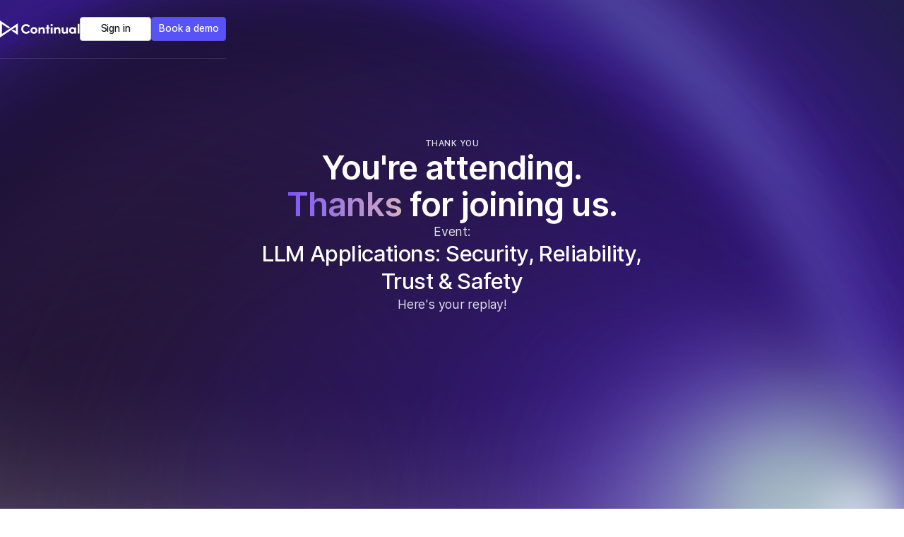

--- FILE ---
content_type: text/html; charset=utf-8
request_url: https://www.continual.ai/thank-you/llm-applications-security-reliability-trust-safety
body_size: 8340
content:
<!DOCTYPE html><!-- Last Published: Fri Aug 22 2025 21:53:36 GMT+0000 (Coordinated Universal Time) --><html data-wf-domain="www.continual.ai" data-wf-page="6527fbf85f6a392a3712074f" data-wf-site="64b62a176f0d8355036cac88" lang="en" data-wf-collection="6527fbf85f6a392a37120718" data-wf-item-slug="llm-applications-security-reliability-trust-safety"><head><meta charset="utf-8"/><title>You&#x27;re attending - LLM Applications: Security, Reliability, Trust &amp; Safety</title><meta content="width=device-width, initial-scale=1" name="viewport"/><link href="https://cdn.prod.website-files.com/64b62a176f0d8355036cac88/css/continual-7b39ae.shared.37811b14f.css" rel="stylesheet" type="text/css"/><script type="text/javascript">!function(o,c){var n=c.documentElement,t=" w-mod-";n.className+=t+"js",("ontouchstart"in o||o.DocumentTouch&&c instanceof DocumentTouch)&&(n.className+=t+"touch")}(window,document);</script><link href="https://cdn.prod.website-files.com/64b62a176f0d8355036cac88/653938de21d3de3f567ca6ec_favicon.png" rel="shortcut icon" type="image/x-icon"/><link href="https://cdn.prod.website-files.com/64b62a176f0d8355036cac88/653938e4acb6f6947303ca3c_webclip.png" rel="apple-touch-icon"/><script async="" src="https://www.googletagmanager.com/gtag/js?id=G-D5NBLWLXDK"></script><script type="text/javascript">window.dataLayer = window.dataLayer || [];function gtag(){dataLayer.push(arguments);}gtag('set', 'developer_id.dZGVlNj', true);gtag('js', new Date());gtag('config', 'G-D5NBLWLXDK');</script><script src="https://cdn.prod.website-files.com/64b62a176f0d8355036cac88%2F66ba5a08efe71070f98dd10a%2F688436f3ff026e1df9eb4efa%2F5dw35wxg-1.1.1.js" type="text/javascript"></script></head><body><div class="page-wrapper"><div class="global_custom-code w-embed"><link rel="stylesheet" href="https://cdn.jsdelivr.net/npm/@widelab-nc/continual@1.1.22/dist/style.css">
<!--
<link rel="stylesheet" href="http://localhost:3000/style.css">
-->

<style>
@media only screen and (max-width: 768px) {
.form_field {
	font-size: clamp(1rem, 16px, 16px);
}
}

  /* Brand shadows */
 .is-shadow-1 {
   box-shadow: 0px -1px 0px 0px rgba(47, 43, 67, 0.10) inset;
   filter: drop-shadow(0px 1px 3px rgba(17, 24, 28, 0.08));
 }
.is-shadow-2 {
  box-shadow: 0px -1px 0px 0px rgba(47, 43, 67, 0.10) inset;
  filter: drop-shadow(0px 4px 8px rgba(17, 24, 28, 0.08));
}
.is-shadow-3 {
  filter: drop-shadow(0px 6px 12px rgba(17, 24, 28, 0.12));
}
.is-shadow-4 {
  filter: drop-shadow(0px 8px 24px rgba(17, 24, 28, 0.12));
}
.is-shadow-5 {
  filter: drop-shadow(0px 12px 36px rgba(17, 24, 28, 0.12));
}
.is-shadow-6 {
  filter: drop-shadow(0px 12px 32px rgba(17, 24, 28, 0.16));
}

/* Brand gradients */
.is-bg-gradient-1, .is-text-gradient-1  {
  background: linear-gradient(90deg, #7C54F7 0%, #D5B0BE 100%);
}
.is-bg-gradient-2, .is-text-gradient-2  {
  background: linear-gradient(180deg, rgba(0, 194, 255, 0.00) 0%, rgba(113, 126, 229, 0.44) 44.27%, #FF29C3 100%)
}
.is-bg-gradient-3, .is-text-gradient-3  {
  background: linear-gradient(132deg, #333 0%, #0F0F0F 100%);
}
.is-text-gradient-1, .is-text-gradient-2, .is-text-gradient-3 {
  background-clip: text;
  -webkit-background-clip: text;
  -webkit-text-fill-color: transparent;
}

</style>

<!--////////////////////////////////////////////////////////////////////////////////////////////-->
<!-- Essentials -->
<style>
/* Gets rid of top margin on first element in any rich text*/
.w-richtext>:first-child {
	margin-top: 0;
}
/* Fets rid of bottom margin on last element in any rich text*/
.w-richtext>:last-child, .w-richtext ol li:last-child, .w-richtext ul li:last-child {
	margin-bottom: 0;
}
/* Prevents all click and hover interaction with an element */
.is-clickable-off {
	pointer-events: none;
}
/* Enables you to add class of div-square which creates and maintains a 1:1 dimension of a div.*/
.is-square::after {
	content: "";
	display: block;
	padding-bottom: 100%;
}
/* Hide focus outline for main content element */
main:focus-visible {
	outline: -webkit-focus-ring-color auto 0px;
  outline: none;
}
/* Reset buttons, and links styles */
a {
	color: inherit;
	text-decoration: inherit;
	font-size: inherit;
}
/* Webkit Style reset for inputs  */  
input {   
    -webkit-appearance: none;
    -moz-appearance: none;
    appearance: none;
}
/* Font Smoothing */
* {
		-webkit-font-smoothing: antialiased;
    -moz-osx-font-smoothing: grayscale;
	}
</style>
<!--Prevent from auto linking the numbers-->
<meta name="format-detection" content="telephone=no">
<!--Fix the issue with the bg on the newest iPhones-->
<meta name="viewport" content="width=device-width, initial-scale=1.0, viewport-fit=cover"></div><div id="homeNavbar" data-animation="over-right" data-collapse="medium" data-duration="400" data-easing="ease" data-easing2="ease" role="banner" class="navbar w-nav"><div class="w-layout-blockcontainer container is-navbar w-container"><div class="navbar_wrapper"><div test="window.mobileMenuOpenClose($el)" x-data="{}" class="navbar_main-content"><a href="/" class="navbar_brand w-nav-brand"><div class="navbar_brand-logo w-embed"><svg preserveAspectRatio="xMidYMid meet" viewBox="0 0 111 24" fill="none" xmlns="http://www.w3.org/2000/svg">
<path fill-rule="evenodd" clip-rule="evenodd" d="M24.7701 3.99375V20.4228L16.0473 14.3221C16.2332 14.1932 18.2444 12.8168 18.2444 12.8168C18.2444 12.8168 21.1454 14.6967 22.0746 15.3343V8.98627L0 24V0L14.1703 9.86451C13.6928 10.1979 11.9935 11.3062 11.9935 11.3062C11.9935 11.3062 6.10409 7.38353 3.7451 5.74036C3.52253 5.58527 3.29135 5.44252 3.03059 5.2815C2.90585 5.20447 2.77434 5.12327 2.63376 5.03453V19.0681L24.7701 3.99375ZM41.7048 16.0299C40.5112 17.6856 38.5476 18.7829 36.2952 18.7829C32.5412 18.7829 29.5572 15.7412 29.5572 11.9679C29.5572 8.23316 32.5412 5.19144 36.2952 5.19144C38.5476 5.19144 40.5112 6.26952 41.7048 7.94439L39.6642 9.42674C38.9134 8.36791 37.7968 7.71337 36.3914 7.71337C33.985 7.71337 32.2332 9.6 32.2332 11.9679C32.2332 14.3358 33.9658 16.261 36.3722 16.261C37.7968 16.261 38.9134 15.6064 39.6642 14.5283L41.7048 16.0299ZM52.0107 14.1048C52.0107 16.9348 49.739 18.7829 47.1786 18.7829C44.6182 18.7829 42.3465 16.9348 42.3465 14.1048C42.3465 11.2556 44.6182 9.40749 47.1786 9.40749C49.739 9.40749 52.0107 11.2556 52.0107 14.1048ZM44.907 14.1048C44.907 15.4909 45.9273 16.4342 47.1786 16.4342C48.4299 16.4342 49.4503 15.4909 49.4503 14.1048C49.4503 12.6995 48.4299 11.7562 47.1786 11.7562C45.9273 11.7562 44.907 12.6995 44.907 14.1048ZM56.0376 11.1401C56.4226 9.92727 57.8472 9.40749 58.7327 9.40749C61.0814 9.40749 62.3135 10.9861 62.2942 13.6813V18.6096H59.7723V13.9508C59.7723 12.5262 58.9253 11.8909 58.0589 11.8909C57.1541 11.8909 56.0376 12.3722 56.0376 14.0086V18.6096H53.5156V9.6385H56.0376V11.1401ZM67.5147 9.6385H69.4206V11.5829H67.5147V18.6096H64.9928V11.5829H63.3564V9.6385H64.9928V6.34652H67.5147V9.6385ZM73.4317 6.51979C73.4317 7.36685 72.7194 8.04064 71.8338 8.04064C70.9675 8.04064 70.2359 7.36685 70.2359 6.51979C70.2359 5.67273 70.9675 5.01818 71.8338 5.01818C72.7194 5.01818 73.4317 5.67273 73.4317 6.51979ZM73.1044 18.6096H70.5825V9.6385H73.1044V18.6096ZM77.6803 11.1401C78.0653 9.92727 79.4899 9.40749 80.3755 9.40749C82.7241 9.40749 83.9562 10.9861 83.937 13.6813V18.6096H81.4151V13.9508C81.4151 12.5262 80.568 11.8909 79.7017 11.8909C78.7969 11.8909 77.6803 12.3722 77.6803 14.0086V18.6096H75.1584V9.6385H77.6803V11.1401ZM92.0232 14.2396V9.6385H94.5451V18.6096H92.0232V17.1465C91.6382 18.3209 90.2136 18.8214 89.328 18.8214C86.9793 18.8214 85.7472 17.262 85.7665 14.5668V9.6385H88.2884V14.2973C88.2884 15.7027 89.1355 16.338 90.0018 16.338C90.9066 16.338 92.0232 15.8567 92.0232 14.2396ZM103.363 10.7166V9.6385H105.885V18.6096H103.363V17.493C102.727 18.3786 101.476 18.7829 100.475 18.7829C98.1649 18.7829 96.0665 16.9925 96.0665 14.1048C96.0665 11.2171 98.1649 9.42674 100.475 9.42674C101.515 9.42674 102.727 9.81176 103.363 10.7166ZM98.6269 14.1048C98.6269 15.4139 99.6857 16.4342 100.956 16.4342C102.188 16.4342 103.286 15.4717 103.286 14.1048C103.286 12.7187 102.131 11.7947 100.956 11.7947C99.6857 11.7947 98.6269 12.7765 98.6269 14.1048ZM110.471 18.6096H107.95V4.84492H110.471V18.6096Z" fill="currentColor"/>
</svg></div></a><div class="navbar_menu-button w-nav-button"><div class="navbar_menu-button_wrapper"><div class="navbar_menu-button_line is-t"></div><div class="navbar_menu-button_line is-mid"></div><div class="navbar_menu-button_line is-b"></div></div></div><nav role="navigation" x-init="window.mobileMenuTopPadding($el)" class="navbar_menu w-nav-menu"><div class="navbar_links-wrapper"><a href="/blog" class="navbar_link w-nav-link">Blog</a><a href="/events" class="navbar_link w-nav-link">Events</a><a href="/about" class="navbar_link w-nav-link">About</a></div><div class="navbar_btns-wrapper"><a href="https:///console.continual.ai" class="button is-secondary is-navbar w-inline-block"><div>Sign in</div></a><a href="/book-a-demo?uisource=navbar-cta" class="button is-navbar w-inline-block"><div>Book a demo</div></a></div></nav></div></div></div><div class="navbar_bottom-border"></div></div><div class="main-wrapper"><div class="subpage-masked-bg"></div><section class="section is-hero is-thank-you"><div class="w-layout-blockcontainer container is-small w-container"><div class="hero_wrapper is-thank-you"><div class="section_title-wrapper"><h1 class="is-caption-2 is-text-medium is-text-platinium is-all-caps">thank you</h1><h1 class="is-h3 is-text-semibold">You&#x27;re attending.<br/><span class="is-text-gradient-1">Thanks</span> for joining us.</h1></div><div class="hero_event-name-wrapper"><div class="is-body-1">Event:</div><h2 class="is-h5 is-text-medium is-text-white">LLM Applications: Security, Reliability, Trust &amp; Safety</h2></div><div class="hero_event-data-wrapper w-condition-invisible"><div class="hero_event-name-wrapper"><div class="is-body-1">When:</div><h2 class="is-h5 is-text-medium is-text-white">Wednesday, August 16, 2023</h2></div><div class="is-subheadline is-text-white">01:00 PM Eastern Time</div></div><div class="hero_event-data-wrapper"><div class="thank-you_rtb w-richtext"><p>Here&#x27;s your replay!</p><figure style="padding-bottom:56.206088992974244%" class="w-richtext-align-fullwidth w-richtext-figure-type-video"><div><iframe allowfullscreen="true" frameborder="0" scrolling="no" src="https://www.youtube.com/embed/1d7J4LkZkiA" title="LLM Applications: Security, Reliability, Trust &amp; Safety"></iframe></div></figure></div></div></div></div><img src="https://cdn.prod.website-files.com/64b62a176f0d8355036cac88/650d5b737002c4f2b329a215_hero-bg-mesh.svg" loading="lazy" alt="" class="is-background-mesh is-hero"/></section><section class="section is-prefooter"><div class="w-layout-blockcontainer container is-small w-container"><div class="prefooter_wrapper"><div class="prefooter_content-wrapper"><div class="prefooter_headline-wrapper"><div class="is-body-2 is-text-medium">Try Continual today</div><h2 class="is-h3 is-text-semibold is-wider-line-height">Build your <span class="is-text-gradient-1">AI workforce</span></h2></div><div class="buttons-wrapper"><a href="/book-a-demo" class="button is-min-width-176 w-inline-block"><div>Request early access</div></a><div class="is-caption-1 is-text-nickel is-text-center is-display-hidden-mobile">or</div><a href="/book-a-demo" class="button is-tertiary is-min-width-176 w-inline-block"><div>Book a demo</div></a></div></div><img src="https://cdn.prod.website-files.com/64b62a176f0d8355036cac88/654588f7417f99e3ff91b461_footer2.svg" loading="lazy" alt="" height="" class="prefooter_image"/></div></div></section></div><section class="section is-footer"><div class="bottom-line"></div><div class="w-layout-blockcontainer container is-small w-container"><div class="footer_grid"><div id="w-node-_347fab16-cb86-acd3-5fba-c6fe5677790b-56777907" class="footer_content-wrapper"><div class="footer_brand-wrapper"><div class="footer_brand-logo w-embed"><svg preserveAspectRatio="xMidYMid meet" viewBox="0 0 111 24" fill="none" xmlns="http://www.w3.org/2000/svg">
<path fill-rule="evenodd" clip-rule="evenodd" d="M24.7701 3.99375V20.4228L16.0473 14.3221C16.2332 14.1932 18.2444 12.8168 18.2444 12.8168C18.2444 12.8168 21.1454 14.6967 22.0746 15.3343V8.98627L0 24V0L14.1703 9.86451C13.6928 10.1979 11.9935 11.3062 11.9935 11.3062C11.9935 11.3062 6.10409 7.38353 3.7451 5.74036C3.52253 5.58527 3.29135 5.44252 3.03059 5.2815C2.90585 5.20447 2.77434 5.12327 2.63376 5.03453V19.0681L24.7701 3.99375ZM41.7048 16.0299C40.5112 17.6856 38.5476 18.7829 36.2952 18.7829C32.5412 18.7829 29.5572 15.7412 29.5572 11.9679C29.5572 8.23316 32.5412 5.19144 36.2952 5.19144C38.5476 5.19144 40.5112 6.26952 41.7048 7.94439L39.6642 9.42674C38.9134 8.36791 37.7968 7.71337 36.3914 7.71337C33.985 7.71337 32.2332 9.6 32.2332 11.9679C32.2332 14.3358 33.9658 16.261 36.3722 16.261C37.7968 16.261 38.9134 15.6064 39.6642 14.5283L41.7048 16.0299ZM52.0107 14.1048C52.0107 16.9348 49.739 18.7829 47.1786 18.7829C44.6182 18.7829 42.3465 16.9348 42.3465 14.1048C42.3465 11.2556 44.6182 9.40749 47.1786 9.40749C49.739 9.40749 52.0107 11.2556 52.0107 14.1048ZM44.907 14.1048C44.907 15.4909 45.9273 16.4342 47.1786 16.4342C48.4299 16.4342 49.4503 15.4909 49.4503 14.1048C49.4503 12.6995 48.4299 11.7562 47.1786 11.7562C45.9273 11.7562 44.907 12.6995 44.907 14.1048ZM56.0376 11.1401C56.4226 9.92727 57.8472 9.40749 58.7327 9.40749C61.0814 9.40749 62.3135 10.9861 62.2942 13.6813V18.6096H59.7723V13.9508C59.7723 12.5262 58.9253 11.8909 58.0589 11.8909C57.1541 11.8909 56.0376 12.3722 56.0376 14.0086V18.6096H53.5156V9.6385H56.0376V11.1401ZM67.5147 9.6385H69.4206V11.5829H67.5147V18.6096H64.9928V11.5829H63.3564V9.6385H64.9928V6.34652H67.5147V9.6385ZM73.4317 6.51979C73.4317 7.36685 72.7194 8.04064 71.8338 8.04064C70.9675 8.04064 70.2359 7.36685 70.2359 6.51979C70.2359 5.67273 70.9675 5.01818 71.8338 5.01818C72.7194 5.01818 73.4317 5.67273 73.4317 6.51979ZM73.1044 18.6096H70.5825V9.6385H73.1044V18.6096ZM77.6803 11.1401C78.0653 9.92727 79.4899 9.40749 80.3755 9.40749C82.7241 9.40749 83.9562 10.9861 83.937 13.6813V18.6096H81.4151V13.9508C81.4151 12.5262 80.568 11.8909 79.7017 11.8909C78.7969 11.8909 77.6803 12.3722 77.6803 14.0086V18.6096H75.1584V9.6385H77.6803V11.1401ZM92.0232 14.2396V9.6385H94.5451V18.6096H92.0232V17.1465C91.6382 18.3209 90.2136 18.8214 89.328 18.8214C86.9793 18.8214 85.7472 17.262 85.7665 14.5668V9.6385H88.2884V14.2973C88.2884 15.7027 89.1355 16.338 90.0018 16.338C90.9066 16.338 92.0232 15.8567 92.0232 14.2396ZM103.363 10.7166V9.6385H105.885V18.6096H103.363V17.493C102.727 18.3786 101.476 18.7829 100.475 18.7829C98.1649 18.7829 96.0665 16.9925 96.0665 14.1048C96.0665 11.2171 98.1649 9.42674 100.475 9.42674C101.515 9.42674 102.727 9.81176 103.363 10.7166ZM98.6269 14.1048C98.6269 15.4139 99.6857 16.4342 100.956 16.4342C102.188 16.4342 103.286 15.4717 103.286 14.1048C103.286 12.7187 102.131 11.7947 100.956 11.7947C99.6857 11.7947 98.6269 12.7765 98.6269 14.1048ZM110.471 18.6096H107.95V4.84492H110.471V18.6096Z" fill="#11181C"/>
</svg></div><a href="https://status.continual.ai/" class="link-block w-inline-block"><div class="footer_status-wrapper"><div class="is-display-hidden-landscape">Status:</div><div class="status_container"><div class="w-embed w-iframe"><iframe src="https://status.continual.ai/badge" width="250" height="30" frameborder="0" scrolling="no"></iframe></div></div></div></a></div></div><div id="w-node-_347fab16-cb86-acd3-5fba-c6fe56777914-56777907" class="footer_menu-column"><div class="footer_menu-wrapper"><div class="is-text-nickel">Overview</div><div class="footer_links-wrapper"><a href="/" class="footer_link">Product</a><a href="/blog" class="footer_link">Blog</a><a href="/events" class="footer_link">Events</a><a href="/pricing" class="footer_link">Pricing</a><a href="/about" class="footer_link">About</a></div></div></div><div id="w-node-_347fab16-cb86-acd3-5fba-c6fe56777921-56777907" class="footer_menu-column"><div class="footer_menu-wrapper"><div class="is-text-nickel">Legal</div><div class="footer_links-wrapper"><a href="/legal/privacy-policy" class="footer_link">Privacy policy</a><a href="/legal/terms-of-service" class="footer_link">Terms and conditions</a></div></div></div><div id="w-node-_347fab16-cb86-acd3-5fba-c6fe5677792a-56777907" class="footer_copyrights-wrapper"><div class="is-text-roman-silver">© <span x-text="currentYear" x-data="{ currentYear: new Date().getFullYear() }">2025</span> Continual, Inc.</div><div id="w-node-_347fab16-cb86-acd3-5fba-c6fe56777930-56777907" class="footer_menu-socials"><a href="https://twitter.com/continual_ai" target="_blank" class="footer_menu-socials_link w-inline-block"><div class="footer_menu-socials_icon w-embed"><svg preserveAspectRatio="xMidYMid meet" viewBox="0 0 24 24" fill="none" xmlns="http://www.w3.org/2000/svg">
<path fill-rule="evenodd" clip-rule="evenodd" d="M12 24C18.6271 24 24 18.6271 24 12C24 5.3725 18.6271 0 12 0C5.3725 0 0 5.37209 0 12C0 18.6271 5.37209 24 12 24ZM10.6623 12.6187L6.02926 6H9.60007L12.6374 10.3391L16.3966 6H17.4459L13.1063 11.009L18 18H14.4292L11.1312 13.2886L7.0493 18H6L10.6623 12.6187ZM9.21277 6.8258H7.57233L14.8162 17.1741H16.4567L9.21277 6.8258Z" fill="currentColor"/>
</svg></div></a><a href="https://www.linkedin.com/company/continualai" target="_blank" class="footer_menu-socials_link w-inline-block"><div class="footer_menu-socials_icon w-embed"><svg preserveAspectRatio="xMidYMid meet" viewBox="0 0 24 24" fill="none" xmlns="http://www.w3.org/2000/svg">
<path fill-rule="evenodd" clip-rule="evenodd" d="M12 0C5.37258 0 0 5.37258 0 12C0 18.6274 5.37258 24 12 24C18.6274 24 24 18.6274 24 12C24 5.37258 18.6274 0 12 0ZM7.12069 8.82367C8.06892 8.82367 8.65948 8.1959 8.65948 7.41135C8.64183 6.6102 8.06892 6 7.13861 6C6.2083 6 5.6001 6.6102 5.6001 7.41135C5.6001 8.1959 6.19033 8.82367 7.10331 8.82367H7.12069ZM8.4802 18.1103V9.93945H5.76074V18.1103H8.4802ZM18.288 13.4239L18.2879 18.1088H15.5685V13.7374C15.5685 12.6394 15.175 11.8902 14.1905 11.8902C13.4392 11.8902 12.9917 12.3953 12.7952 12.8831C12.7233 13.058 12.7056 13.3016 12.7056 13.5458V18.109H9.98584C9.98584 18.109 10.0217 10.7049 9.98584 9.93818H12.7056V11.0955C13.0666 10.5392 13.713 9.74609 15.1569 9.74609C16.9464 9.74609 18.288 10.9142 18.288 13.4239Z" fill="currentColor"/>
</svg></div></a><a href="https://github.com/continual-ai" target="_blank" class="footer_menu-socials_link w-inline-block"><div class="footer_menu-socials_icon w-embed"><svg preserveAspectRatio="xMidYMid meet" viewBox="0 0 24 24" fill="none" xmlns="http://www.w3.org/2000/svg">
<path d="M12.0217 0.0898438C5.40745 0.0898438 0.0439453 5.5438 0.0439453 12.2721C0.0439453 17.6547 3.47594 22.2212 8.23509 23.832C8.8337 23.9448 9.05347 23.5678 9.05347 23.246C9.05347 22.9555 9.04236 21.9958 9.0372 20.9779C5.70497 21.7148 5.00183 19.5405 5.00183 19.5405C4.45697 18.1324 3.67191 17.7579 3.67191 17.7579C2.58517 17.0018 3.75383 17.0174 3.75383 17.0174C4.95661 17.1031 5.58993 18.2728 5.58993 18.2728C6.65823 20.1352 8.39198 19.5968 9.07548 19.2855C9.18299 18.4983 9.4934 17.9605 9.83595 17.6565C7.17552 17.3484 4.37882 16.3038 4.37882 11.6358C4.37882 10.3058 4.84672 9.21904 5.61294 8.36589C5.48857 8.05885 5.07859 6.81998 5.72897 5.14194C5.72897 5.14194 6.73479 4.81452 9.02371 6.39069C9.97915 6.12076 11.0038 5.9854 12.0217 5.98076C13.0396 5.9854 14.0651 6.12076 15.0223 6.39069C17.3085 4.81452 18.3129 5.14194 18.3129 5.14194C18.9649 6.81998 18.5547 8.05885 18.4303 8.36589C19.1983 9.21904 19.6631 10.3058 19.6631 11.6358C19.6631 16.3149 16.861 17.3452 14.1938 17.6468C14.6234 18.0248 15.0063 18.7662 15.0063 19.9028C15.0063 21.5326 14.9924 22.8445 14.9924 23.246C14.9924 23.5702 15.208 23.9501 15.8151 23.8304C20.5717 22.2177 23.9993 17.6528 23.9993 12.2721C23.9993 5.5438 18.6366 0.0898438 12.0217 0.0898438Z" fill="currentColor"/>
<path d="M4.58055 17.5815C4.55417 17.6423 4.46055 17.6602 4.37526 17.6187C4.28838 17.5789 4.23959 17.4964 4.26775 17.4357C4.29354 17.3733 4.38736 17.3562 4.47403 17.3976C4.56111 17.4375 4.6107 17.5208 4.58055 17.5815Z" fill="currentColor"/>
<path d="M5.06589 18.1308C5.00877 18.1846 4.8971 18.1596 4.82133 18.0745C4.74298 17.9896 4.7283 17.876 4.78622 17.8213C4.84513 17.7674 4.95343 17.7927 5.03197 17.8776C5.11032 17.9635 5.12559 18.0763 5.06589 18.1308Z" fill="currentColor"/>
<path d="M5.53775 18.8327C5.46436 18.8846 5.34436 18.836 5.27018 18.7276C5.19679 18.6193 5.19679 18.4894 5.27176 18.4373C5.34614 18.3853 5.46436 18.4321 5.53953 18.5396C5.61272 18.6496 5.61272 18.7797 5.53775 18.8327Z" fill="currentColor"/>
<path d="M6.18488 19.5115C6.11923 19.5851 5.97939 19.5653 5.87705 19.4649C5.77232 19.3666 5.74316 19.2272 5.80901 19.1536C5.87546 19.0797 6.01609 19.1005 6.11923 19.2002C6.22316 19.2982 6.2549 19.4386 6.18488 19.5115Z" fill="currentColor"/>
<path d="M7.07769 19.9048C7.04873 20.0002 6.91405 20.0435 6.77838 20.003C6.64291 19.9612 6.55425 19.8495 6.58162 19.753C6.60979 19.657 6.74506 19.6118 6.88172 19.6552C7.01699 19.6968 7.10585 19.8077 7.07769 19.9048Z" fill="currentColor"/>
<path d="M8.05768 19.9766C8.06105 20.0771 7.94601 20.1604 7.8036 20.162C7.66039 20.1655 7.54456 20.0842 7.54297 19.9853C7.54297 19.8838 7.65543 19.8013 7.79864 19.7989C7.94105 19.7961 8.05768 19.8768 8.05768 19.9766Z" fill="currentColor"/>
<path d="M8.97016 19.819C8.98722 19.917 8.88824 20.0177 8.74682 20.0443C8.60778 20.0703 8.47905 20.0098 8.4614 19.9126C8.44414 19.8121 8.5449 19.7115 8.68374 19.6854C8.82536 19.6604 8.95211 19.7193 8.97016 19.819Z" fill="currentColor"/>
</svg></div></a></div></div><div id="w-node-_347fab16-cb86-acd3-5fba-c6fe56777939-56777907" class="footer_form-block w-form"><div class="footer_form-wrapper"><div class="is-text-medium">Subscribe to our newsletter</div><div class="is-text-roman-silver">Get product updates and early access to new AI workers</div></div><form id="wf-form-Newsletter-Form" name="wf-form-Newsletter-Form" data-name="Newsletter Form" method="get" data-webflow-hubspot-api-form-url="https://hubspotonwebflow.com/api/forms/7e9be648-5297-4c12-85d2-68d333a82f0d" class="footer_form" data-wf-page-id="6527fbf85f6a392a3712074f" data-wf-element-id="347fab16-cb86-acd3-5fba-c6fe5677793f"><input class="form_field is-footer w-input" data-wfhsfieldname="FormTextInput-2" maxlength="256" name="email-2" data-name="Email 2" placeholder="Email address" type="email" id="email-2" required=""/><div class="hidden-fields w-embed"><input type="hidden" name="uisource" value="Footer newsletter form" /></div><div class="button is-secondary is-submit"><input type="submit" data-wait="Wait..." class="submit_ghost is-text-chinese-black w-button" value="Subscribe"/><div class="is-transparent">Subscribe</div></div><input type="hidden" name="hutk" value=""/><input type="hidden" name="ipAddress" value=""/><input type="hidden" name="pageUri" value=""/><input type="hidden" name="pageId" value=""/><input type="hidden" name="pageName" value=""/></form><div class="form_success-message is-inline is-3rem w-form-done"><div class="form_success-message_wrapper"><div>Thank you! Your submission has been received!</div></div></div><div class="w-form-fail"><div>Oops! Something went wrong while submitting the form.</div></div></div></div></div></section></div><script src="https://d3e54v103j8qbb.cloudfront.net/js/jquery-3.5.1.min.dc5e7f18c8.js?site=64b62a176f0d8355036cac88" type="text/javascript" integrity="sha256-9/aliU8dGd2tb6OSsuzixeV4y/faTqgFtohetphbbj0=" crossorigin="anonymous"></script><script src="https://cdn.prod.website-files.com/64b62a176f0d8355036cac88/js/continual-7b39ae.schunk.36b8fb49256177c8.js" type="text/javascript"></script><script src="https://cdn.prod.website-files.com/64b62a176f0d8355036cac88/js/continual-7b39ae.7cc8ac4f.e58e81c53fc4c419.js" type="text/javascript"></script>
<!-- Change script source for staging -->
<script>
	const isStaging = window.location.search.includes('?dev');
    const script = document.createElement('script');
    script.src = isStaging
        ? 'http://localhost:3000/index.js'
        : 'https://cdn.jsdelivr.net/npm/@widelab-nc/continual@1.1.22/dist/index.js';
    script.defer = true;
    document.body.appendChild(script);
</script>

<!-- Start of HubSpot Embed Code -->
<script type="text/javascript" id="hs-script-loader" async defer src="//js.hs-scripts.com/9215713.js"></script>
<!-- End of HubSpot Embed Code --><script src="https://hubspotonwebflow.com/assets/js/form-124.js" type="text/javascript" integrity="sha384-bjyNIOqAKScdeQ3THsDZLGagNN56B4X2Auu9YZIGu+tA/PlggMk4jbWruG/P6zYj" crossorigin="anonymous"></script></body></html>

--- FILE ---
content_type: text/css
request_url: https://cdn.prod.website-files.com/64b62a176f0d8355036cac88/css/continual-7b39ae.shared.37811b14f.css
body_size: 28826
content:
html {
  -webkit-text-size-adjust: 100%;
  -ms-text-size-adjust: 100%;
  font-family: sans-serif;
}

body {
  margin: 0;
}

article, aside, details, figcaption, figure, footer, header, hgroup, main, menu, nav, section, summary {
  display: block;
}

audio, canvas, progress, video {
  vertical-align: baseline;
  display: inline-block;
}

audio:not([controls]) {
  height: 0;
  display: none;
}

[hidden], template {
  display: none;
}

a {
  background-color: #0000;
}

a:active, a:hover {
  outline: 0;
}

abbr[title] {
  border-bottom: 1px dotted;
}

b, strong {
  font-weight: bold;
}

dfn {
  font-style: italic;
}

h1 {
  margin: .67em 0;
  font-size: 2em;
}

mark {
  color: #000;
  background: #ff0;
}

small {
  font-size: 80%;
}

sub, sup {
  vertical-align: baseline;
  font-size: 75%;
  line-height: 0;
  position: relative;
}

sup {
  top: -.5em;
}

sub {
  bottom: -.25em;
}

img {
  border: 0;
}

svg:not(:root) {
  overflow: hidden;
}

hr {
  box-sizing: content-box;
  height: 0;
}

pre {
  overflow: auto;
}

code, kbd, pre, samp {
  font-family: monospace;
  font-size: 1em;
}

button, input, optgroup, select, textarea {
  color: inherit;
  font: inherit;
  margin: 0;
}

button {
  overflow: visible;
}

button, select {
  text-transform: none;
}

button, html input[type="button"], input[type="reset"] {
  -webkit-appearance: button;
  cursor: pointer;
}

button[disabled], html input[disabled] {
  cursor: default;
}

button::-moz-focus-inner, input::-moz-focus-inner {
  border: 0;
  padding: 0;
}

input {
  line-height: normal;
}

input[type="checkbox"], input[type="radio"] {
  box-sizing: border-box;
  padding: 0;
}

input[type="number"]::-webkit-inner-spin-button, input[type="number"]::-webkit-outer-spin-button {
  height: auto;
}

input[type="search"] {
  -webkit-appearance: none;
}

input[type="search"]::-webkit-search-cancel-button, input[type="search"]::-webkit-search-decoration {
  -webkit-appearance: none;
}

legend {
  border: 0;
  padding: 0;
}

textarea {
  overflow: auto;
}

optgroup {
  font-weight: bold;
}

table {
  border-collapse: collapse;
  border-spacing: 0;
}

td, th {
  padding: 0;
}

@font-face {
  font-family: webflow-icons;
  src: url("[data-uri]") format("truetype");
  font-weight: normal;
  font-style: normal;
}

[class^="w-icon-"], [class*=" w-icon-"] {
  speak: none;
  font-variant: normal;
  text-transform: none;
  -webkit-font-smoothing: antialiased;
  -moz-osx-font-smoothing: grayscale;
  font-style: normal;
  font-weight: normal;
  line-height: 1;
  font-family: webflow-icons !important;
}

.w-icon-slider-right:before {
  content: "";
}

.w-icon-slider-left:before {
  content: "";
}

.w-icon-nav-menu:before {
  content: "";
}

.w-icon-arrow-down:before, .w-icon-dropdown-toggle:before {
  content: "";
}

.w-icon-file-upload-remove:before {
  content: "";
}

.w-icon-file-upload-icon:before {
  content: "";
}

* {
  box-sizing: border-box;
}

html {
  height: 100%;
}

body {
  color: #333;
  background-color: #fff;
  min-height: 100%;
  margin: 0;
  font-family: Arial, sans-serif;
  font-size: 14px;
  line-height: 20px;
}

img {
  vertical-align: middle;
  max-width: 100%;
  display: inline-block;
}

html.w-mod-touch * {
  background-attachment: scroll !important;
}

.w-block {
  display: block;
}

.w-inline-block {
  max-width: 100%;
  display: inline-block;
}

.w-clearfix:before, .w-clearfix:after {
  content: " ";
  grid-area: 1 / 1 / 2 / 2;
  display: table;
}

.w-clearfix:after {
  clear: both;
}

.w-hidden {
  display: none;
}

.w-button {
  color: #fff;
  line-height: inherit;
  cursor: pointer;
  background-color: #3898ec;
  border: 0;
  border-radius: 0;
  padding: 9px 15px;
  text-decoration: none;
  display: inline-block;
}

input.w-button {
  -webkit-appearance: button;
}

html[data-w-dynpage] [data-w-cloak] {
  color: #0000 !important;
}

.w-code-block {
  margin: unset;
}

pre.w-code-block code {
  all: inherit;
}

.w-optimization {
  display: contents;
}

.w-webflow-badge, .w-webflow-badge > img {
  box-sizing: unset;
  width: unset;
  height: unset;
  max-height: unset;
  max-width: unset;
  min-height: unset;
  min-width: unset;
  margin: unset;
  padding: unset;
  float: unset;
  clear: unset;
  border: unset;
  border-radius: unset;
  background: unset;
  background-image: unset;
  background-position: unset;
  background-size: unset;
  background-repeat: unset;
  background-origin: unset;
  background-clip: unset;
  background-attachment: unset;
  background-color: unset;
  box-shadow: unset;
  transform: unset;
  direction: unset;
  font-family: unset;
  font-weight: unset;
  color: unset;
  font-size: unset;
  line-height: unset;
  font-style: unset;
  font-variant: unset;
  text-align: unset;
  letter-spacing: unset;
  -webkit-text-decoration: unset;
  text-decoration: unset;
  text-indent: unset;
  text-transform: unset;
  list-style-type: unset;
  text-shadow: unset;
  vertical-align: unset;
  cursor: unset;
  white-space: unset;
  word-break: unset;
  word-spacing: unset;
  word-wrap: unset;
  transition: unset;
}

.w-webflow-badge {
  white-space: nowrap;
  cursor: pointer;
  box-shadow: 0 0 0 1px #0000001a, 0 1px 3px #0000001a;
  visibility: visible !important;
  opacity: 1 !important;
  z-index: 2147483647 !important;
  color: #aaadb0 !important;
  overflow: unset !important;
  background-color: #fff !important;
  border-radius: 3px !important;
  width: auto !important;
  height: auto !important;
  margin: 0 !important;
  padding: 6px !important;
  font-size: 12px !important;
  line-height: 14px !important;
  text-decoration: none !important;
  display: inline-block !important;
  position: fixed !important;
  inset: auto 12px 12px auto !important;
  transform: none !important;
}

.w-webflow-badge > img {
  position: unset;
  visibility: unset !important;
  opacity: 1 !important;
  vertical-align: middle !important;
  display: inline-block !important;
}

h1, h2, h3, h4, h5, h6 {
  margin-bottom: 10px;
  font-weight: bold;
}

h1 {
  margin-top: 20px;
  font-size: 38px;
  line-height: 44px;
}

h2 {
  margin-top: 20px;
  font-size: 32px;
  line-height: 36px;
}

h3 {
  margin-top: 20px;
  font-size: 24px;
  line-height: 30px;
}

h4 {
  margin-top: 10px;
  font-size: 18px;
  line-height: 24px;
}

h5 {
  margin-top: 10px;
  font-size: 14px;
  line-height: 20px;
}

h6 {
  margin-top: 10px;
  font-size: 12px;
  line-height: 18px;
}

p {
  margin-top: 0;
  margin-bottom: 10px;
}

blockquote {
  border-left: 5px solid #e2e2e2;
  margin: 0 0 10px;
  padding: 10px 20px;
  font-size: 18px;
  line-height: 22px;
}

figure {
  margin: 0 0 10px;
}

ul, ol {
  margin-top: 0;
  margin-bottom: 10px;
  padding-left: 40px;
}

.w-list-unstyled {
  padding-left: 0;
  list-style: none;
}

.w-embed:before, .w-embed:after {
  content: " ";
  grid-area: 1 / 1 / 2 / 2;
  display: table;
}

.w-embed:after {
  clear: both;
}

.w-video {
  width: 100%;
  padding: 0;
  position: relative;
}

.w-video iframe, .w-video object, .w-video embed {
  border: none;
  width: 100%;
  height: 100%;
  position: absolute;
  top: 0;
  left: 0;
}

fieldset {
  border: 0;
  margin: 0;
  padding: 0;
}

button, [type="button"], [type="reset"] {
  cursor: pointer;
  -webkit-appearance: button;
  border: 0;
}

.w-form {
  margin: 0 0 15px;
}

.w-form-done {
  text-align: center;
  background-color: #ddd;
  padding: 20px;
  display: none;
}

.w-form-fail {
  background-color: #ffdede;
  margin-top: 10px;
  padding: 10px;
  display: none;
}

label {
  margin-bottom: 5px;
  font-weight: bold;
  display: block;
}

.w-input, .w-select {
  color: #333;
  vertical-align: middle;
  background-color: #fff;
  border: 1px solid #ccc;
  width: 100%;
  height: 38px;
  margin-bottom: 10px;
  padding: 8px 12px;
  font-size: 14px;
  line-height: 1.42857;
  display: block;
}

.w-input::placeholder, .w-select::placeholder {
  color: #999;
}

.w-input:focus, .w-select:focus {
  border-color: #3898ec;
  outline: 0;
}

.w-input[disabled], .w-select[disabled], .w-input[readonly], .w-select[readonly], fieldset[disabled] .w-input, fieldset[disabled] .w-select {
  cursor: not-allowed;
}

.w-input[disabled]:not(.w-input-disabled), .w-select[disabled]:not(.w-input-disabled), .w-input[readonly], .w-select[readonly], fieldset[disabled]:not(.w-input-disabled) .w-input, fieldset[disabled]:not(.w-input-disabled) .w-select {
  background-color: #eee;
}

textarea.w-input, textarea.w-select {
  height: auto;
}

.w-select {
  background-color: #f3f3f3;
}

.w-select[multiple] {
  height: auto;
}

.w-form-label {
  cursor: pointer;
  margin-bottom: 0;
  font-weight: normal;
  display: inline-block;
}

.w-radio {
  margin-bottom: 5px;
  padding-left: 20px;
  display: block;
}

.w-radio:before, .w-radio:after {
  content: " ";
  grid-area: 1 / 1 / 2 / 2;
  display: table;
}

.w-radio:after {
  clear: both;
}

.w-radio-input {
  float: left;
  margin: 3px 0 0 -20px;
  line-height: normal;
}

.w-file-upload {
  margin-bottom: 10px;
  display: block;
}

.w-file-upload-input {
  opacity: 0;
  z-index: -100;
  width: .1px;
  height: .1px;
  position: absolute;
  overflow: hidden;
}

.w-file-upload-default, .w-file-upload-uploading, .w-file-upload-success {
  color: #333;
  display: inline-block;
}

.w-file-upload-error {
  margin-top: 10px;
  display: block;
}

.w-file-upload-default.w-hidden, .w-file-upload-uploading.w-hidden, .w-file-upload-error.w-hidden, .w-file-upload-success.w-hidden {
  display: none;
}

.w-file-upload-uploading-btn {
  cursor: pointer;
  background-color: #fafafa;
  border: 1px solid #ccc;
  margin: 0;
  padding: 8px 12px;
  font-size: 14px;
  font-weight: normal;
  display: flex;
}

.w-file-upload-file {
  background-color: #fafafa;
  border: 1px solid #ccc;
  flex-grow: 1;
  justify-content: space-between;
  margin: 0;
  padding: 8px 9px 8px 11px;
  display: flex;
}

.w-file-upload-file-name {
  font-size: 14px;
  font-weight: normal;
  display: block;
}

.w-file-remove-link {
  cursor: pointer;
  width: auto;
  height: auto;
  margin-top: 3px;
  margin-left: 10px;
  padding: 3px;
  display: block;
}

.w-icon-file-upload-remove {
  margin: auto;
  font-size: 10px;
}

.w-file-upload-error-msg {
  color: #ea384c;
  padding: 2px 0;
  display: inline-block;
}

.w-file-upload-info {
  padding: 0 12px;
  line-height: 38px;
  display: inline-block;
}

.w-file-upload-label {
  cursor: pointer;
  background-color: #fafafa;
  border: 1px solid #ccc;
  margin: 0;
  padding: 8px 12px;
  font-size: 14px;
  font-weight: normal;
  display: inline-block;
}

.w-icon-file-upload-icon, .w-icon-file-upload-uploading {
  width: 20px;
  margin-right: 8px;
  display: inline-block;
}

.w-icon-file-upload-uploading {
  height: 20px;
}

.w-container {
  max-width: 940px;
  margin-left: auto;
  margin-right: auto;
}

.w-container:before, .w-container:after {
  content: " ";
  grid-area: 1 / 1 / 2 / 2;
  display: table;
}

.w-container:after {
  clear: both;
}

.w-container .w-row {
  margin-left: -10px;
  margin-right: -10px;
}

.w-row:before, .w-row:after {
  content: " ";
  grid-area: 1 / 1 / 2 / 2;
  display: table;
}

.w-row:after {
  clear: both;
}

.w-row .w-row {
  margin-left: 0;
  margin-right: 0;
}

.w-col {
  float: left;
  width: 100%;
  min-height: 1px;
  padding-left: 10px;
  padding-right: 10px;
  position: relative;
}

.w-col .w-col {
  padding-left: 0;
  padding-right: 0;
}

.w-col-1 {
  width: 8.33333%;
}

.w-col-2 {
  width: 16.6667%;
}

.w-col-3 {
  width: 25%;
}

.w-col-4 {
  width: 33.3333%;
}

.w-col-5 {
  width: 41.6667%;
}

.w-col-6 {
  width: 50%;
}

.w-col-7 {
  width: 58.3333%;
}

.w-col-8 {
  width: 66.6667%;
}

.w-col-9 {
  width: 75%;
}

.w-col-10 {
  width: 83.3333%;
}

.w-col-11 {
  width: 91.6667%;
}

.w-col-12 {
  width: 100%;
}

.w-hidden-main {
  display: none !important;
}

@media screen and (max-width: 991px) {
  .w-container {
    max-width: 728px;
  }

  .w-hidden-main {
    display: inherit !important;
  }

  .w-hidden-medium {
    display: none !important;
  }

  .w-col-medium-1 {
    width: 8.33333%;
  }

  .w-col-medium-2 {
    width: 16.6667%;
  }

  .w-col-medium-3 {
    width: 25%;
  }

  .w-col-medium-4 {
    width: 33.3333%;
  }

  .w-col-medium-5 {
    width: 41.6667%;
  }

  .w-col-medium-6 {
    width: 50%;
  }

  .w-col-medium-7 {
    width: 58.3333%;
  }

  .w-col-medium-8 {
    width: 66.6667%;
  }

  .w-col-medium-9 {
    width: 75%;
  }

  .w-col-medium-10 {
    width: 83.3333%;
  }

  .w-col-medium-11 {
    width: 91.6667%;
  }

  .w-col-medium-12 {
    width: 100%;
  }

  .w-col-stack {
    width: 100%;
    left: auto;
    right: auto;
  }
}

@media screen and (max-width: 767px) {
  .w-hidden-main, .w-hidden-medium {
    display: inherit !important;
  }

  .w-hidden-small {
    display: none !important;
  }

  .w-row, .w-container .w-row {
    margin-left: 0;
    margin-right: 0;
  }

  .w-col {
    width: 100%;
    left: auto;
    right: auto;
  }

  .w-col-small-1 {
    width: 8.33333%;
  }

  .w-col-small-2 {
    width: 16.6667%;
  }

  .w-col-small-3 {
    width: 25%;
  }

  .w-col-small-4 {
    width: 33.3333%;
  }

  .w-col-small-5 {
    width: 41.6667%;
  }

  .w-col-small-6 {
    width: 50%;
  }

  .w-col-small-7 {
    width: 58.3333%;
  }

  .w-col-small-8 {
    width: 66.6667%;
  }

  .w-col-small-9 {
    width: 75%;
  }

  .w-col-small-10 {
    width: 83.3333%;
  }

  .w-col-small-11 {
    width: 91.6667%;
  }

  .w-col-small-12 {
    width: 100%;
  }
}

@media screen and (max-width: 479px) {
  .w-container {
    max-width: none;
  }

  .w-hidden-main, .w-hidden-medium, .w-hidden-small {
    display: inherit !important;
  }

  .w-hidden-tiny {
    display: none !important;
  }

  .w-col {
    width: 100%;
  }

  .w-col-tiny-1 {
    width: 8.33333%;
  }

  .w-col-tiny-2 {
    width: 16.6667%;
  }

  .w-col-tiny-3 {
    width: 25%;
  }

  .w-col-tiny-4 {
    width: 33.3333%;
  }

  .w-col-tiny-5 {
    width: 41.6667%;
  }

  .w-col-tiny-6 {
    width: 50%;
  }

  .w-col-tiny-7 {
    width: 58.3333%;
  }

  .w-col-tiny-8 {
    width: 66.6667%;
  }

  .w-col-tiny-9 {
    width: 75%;
  }

  .w-col-tiny-10 {
    width: 83.3333%;
  }

  .w-col-tiny-11 {
    width: 91.6667%;
  }

  .w-col-tiny-12 {
    width: 100%;
  }
}

.w-widget {
  position: relative;
}

.w-widget-map {
  width: 100%;
  height: 400px;
}

.w-widget-map label {
  width: auto;
  display: inline;
}

.w-widget-map img {
  max-width: inherit;
}

.w-widget-map .gm-style-iw {
  text-align: center;
}

.w-widget-map .gm-style-iw > button {
  display: none !important;
}

.w-widget-twitter {
  overflow: hidden;
}

.w-widget-twitter-count-shim {
  vertical-align: top;
  text-align: center;
  background: #fff;
  border: 1px solid #758696;
  border-radius: 3px;
  width: 28px;
  height: 20px;
  display: inline-block;
  position: relative;
}

.w-widget-twitter-count-shim * {
  pointer-events: none;
  -webkit-user-select: none;
  user-select: none;
}

.w-widget-twitter-count-shim .w-widget-twitter-count-inner {
  text-align: center;
  color: #999;
  font-family: serif;
  font-size: 15px;
  line-height: 12px;
  position: relative;
}

.w-widget-twitter-count-shim .w-widget-twitter-count-clear {
  display: block;
  position: relative;
}

.w-widget-twitter-count-shim.w--large {
  width: 36px;
  height: 28px;
}

.w-widget-twitter-count-shim.w--large .w-widget-twitter-count-inner {
  font-size: 18px;
  line-height: 18px;
}

.w-widget-twitter-count-shim:not(.w--vertical) {
  margin-left: 5px;
  margin-right: 8px;
}

.w-widget-twitter-count-shim:not(.w--vertical).w--large {
  margin-left: 6px;
}

.w-widget-twitter-count-shim:not(.w--vertical):before, .w-widget-twitter-count-shim:not(.w--vertical):after {
  content: " ";
  pointer-events: none;
  border: solid #0000;
  width: 0;
  height: 0;
  position: absolute;
  top: 50%;
  left: 0;
}

.w-widget-twitter-count-shim:not(.w--vertical):before {
  border-width: 4px;
  border-color: #75869600 #5d6c7b #75869600 #75869600;
  margin-top: -4px;
  margin-left: -9px;
}

.w-widget-twitter-count-shim:not(.w--vertical).w--large:before {
  border-width: 5px;
  margin-top: -5px;
  margin-left: -10px;
}

.w-widget-twitter-count-shim:not(.w--vertical):after {
  border-width: 4px;
  border-color: #fff0 #fff #fff0 #fff0;
  margin-top: -4px;
  margin-left: -8px;
}

.w-widget-twitter-count-shim:not(.w--vertical).w--large:after {
  border-width: 5px;
  margin-top: -5px;
  margin-left: -9px;
}

.w-widget-twitter-count-shim.w--vertical {
  width: 61px;
  height: 33px;
  margin-bottom: 8px;
}

.w-widget-twitter-count-shim.w--vertical:before, .w-widget-twitter-count-shim.w--vertical:after {
  content: " ";
  pointer-events: none;
  border: solid #0000;
  width: 0;
  height: 0;
  position: absolute;
  top: 100%;
  left: 50%;
}

.w-widget-twitter-count-shim.w--vertical:before {
  border-width: 5px;
  border-color: #5d6c7b #75869600 #75869600;
  margin-left: -5px;
}

.w-widget-twitter-count-shim.w--vertical:after {
  border-width: 4px;
  border-color: #fff #fff0 #fff0;
  margin-left: -4px;
}

.w-widget-twitter-count-shim.w--vertical .w-widget-twitter-count-inner {
  font-size: 18px;
  line-height: 22px;
}

.w-widget-twitter-count-shim.w--vertical.w--large {
  width: 76px;
}

.w-background-video {
  color: #fff;
  height: 500px;
  position: relative;
  overflow: hidden;
}

.w-background-video > video {
  object-fit: cover;
  z-index: -100;
  background-position: 50%;
  background-size: cover;
  width: 100%;
  height: 100%;
  margin: auto;
  position: absolute;
  inset: -100%;
}

.w-background-video > video::-webkit-media-controls-start-playback-button {
  -webkit-appearance: none;
  display: none !important;
}

.w-background-video--control {
  background-color: #0000;
  padding: 0;
  position: absolute;
  bottom: 1em;
  right: 1em;
}

.w-background-video--control > [hidden] {
  display: none !important;
}

.w-slider {
  text-align: center;
  clear: both;
  -webkit-tap-highlight-color: #0000;
  tap-highlight-color: #0000;
  background: #ddd;
  height: 300px;
  position: relative;
}

.w-slider-mask {
  z-index: 1;
  white-space: nowrap;
  height: 100%;
  display: block;
  position: relative;
  left: 0;
  right: 0;
  overflow: hidden;
}

.w-slide {
  vertical-align: top;
  white-space: normal;
  text-align: left;
  width: 100%;
  height: 100%;
  display: inline-block;
  position: relative;
}

.w-slider-nav {
  z-index: 2;
  text-align: center;
  -webkit-tap-highlight-color: #0000;
  tap-highlight-color: #0000;
  height: 40px;
  margin: auto;
  padding-top: 10px;
  position: absolute;
  inset: auto 0 0;
}

.w-slider-nav.w-round > div {
  border-radius: 100%;
}

.w-slider-nav.w-num > div {
  font-size: inherit;
  line-height: inherit;
  width: auto;
  height: auto;
  padding: .2em .5em;
}

.w-slider-nav.w-shadow > div {
  box-shadow: 0 0 3px #3336;
}

.w-slider-nav-invert {
  color: #fff;
}

.w-slider-nav-invert > div {
  background-color: #2226;
}

.w-slider-nav-invert > div.w-active {
  background-color: #222;
}

.w-slider-dot {
  cursor: pointer;
  background-color: #fff6;
  width: 1em;
  height: 1em;
  margin: 0 3px .5em;
  transition: background-color .1s, color .1s;
  display: inline-block;
  position: relative;
}

.w-slider-dot.w-active {
  background-color: #fff;
}

.w-slider-dot:focus {
  outline: none;
  box-shadow: 0 0 0 2px #fff;
}

.w-slider-dot:focus.w-active {
  box-shadow: none;
}

.w-slider-arrow-left, .w-slider-arrow-right {
  cursor: pointer;
  color: #fff;
  -webkit-tap-highlight-color: #0000;
  tap-highlight-color: #0000;
  -webkit-user-select: none;
  user-select: none;
  width: 80px;
  margin: auto;
  font-size: 40px;
  position: absolute;
  inset: 0;
  overflow: hidden;
}

.w-slider-arrow-left [class^="w-icon-"], .w-slider-arrow-right [class^="w-icon-"], .w-slider-arrow-left [class*=" w-icon-"], .w-slider-arrow-right [class*=" w-icon-"] {
  position: absolute;
}

.w-slider-arrow-left:focus, .w-slider-arrow-right:focus {
  outline: 0;
}

.w-slider-arrow-left {
  z-index: 3;
  right: auto;
}

.w-slider-arrow-right {
  z-index: 4;
  left: auto;
}

.w-icon-slider-left, .w-icon-slider-right {
  width: 1em;
  height: 1em;
  margin: auto;
  inset: 0;
}

.w-slider-aria-label {
  clip: rect(0 0 0 0);
  border: 0;
  width: 1px;
  height: 1px;
  margin: -1px;
  padding: 0;
  position: absolute;
  overflow: hidden;
}

.w-slider-force-show {
  display: block !important;
}

.w-dropdown {
  text-align: left;
  z-index: 900;
  margin-left: auto;
  margin-right: auto;
  display: inline-block;
  position: relative;
}

.w-dropdown-btn, .w-dropdown-toggle, .w-dropdown-link {
  vertical-align: top;
  color: #222;
  text-align: left;
  white-space: nowrap;
  margin-left: auto;
  margin-right: auto;
  padding: 20px;
  text-decoration: none;
  position: relative;
}

.w-dropdown-toggle {
  -webkit-user-select: none;
  user-select: none;
  cursor: pointer;
  padding-right: 40px;
  display: inline-block;
}

.w-dropdown-toggle:focus {
  outline: 0;
}

.w-icon-dropdown-toggle {
  width: 1em;
  height: 1em;
  margin: auto 20px auto auto;
  position: absolute;
  top: 0;
  bottom: 0;
  right: 0;
}

.w-dropdown-list {
  background: #ddd;
  min-width: 100%;
  display: none;
  position: absolute;
}

.w-dropdown-list.w--open {
  display: block;
}

.w-dropdown-link {
  color: #222;
  padding: 10px 20px;
  display: block;
}

.w-dropdown-link.w--current {
  color: #0082f3;
}

.w-dropdown-link:focus {
  outline: 0;
}

@media screen and (max-width: 767px) {
  .w-nav-brand {
    padding-left: 10px;
  }
}

.w-lightbox-backdrop {
  cursor: auto;
  letter-spacing: normal;
  text-indent: 0;
  text-shadow: none;
  text-transform: none;
  visibility: visible;
  white-space: normal;
  word-break: normal;
  word-spacing: normal;
  word-wrap: normal;
  color: #fff;
  text-align: center;
  z-index: 2000;
  opacity: 0;
  -webkit-user-select: none;
  -moz-user-select: none;
  -webkit-tap-highlight-color: transparent;
  background: #000000e6;
  outline: 0;
  font-family: Helvetica Neue, Helvetica, Ubuntu, Segoe UI, Verdana, sans-serif;
  font-size: 17px;
  font-style: normal;
  font-weight: 300;
  line-height: 1.2;
  list-style: disc;
  position: fixed;
  inset: 0;
  -webkit-transform: translate(0);
}

.w-lightbox-backdrop, .w-lightbox-container {
  -webkit-overflow-scrolling: touch;
  height: 100%;
  overflow: auto;
}

.w-lightbox-content {
  height: 100vh;
  position: relative;
  overflow: hidden;
}

.w-lightbox-view {
  opacity: 0;
  width: 100vw;
  height: 100vh;
  position: absolute;
}

.w-lightbox-view:before {
  content: "";
  height: 100vh;
}

.w-lightbox-group, .w-lightbox-group .w-lightbox-view, .w-lightbox-group .w-lightbox-view:before {
  height: 86vh;
}

.w-lightbox-frame, .w-lightbox-view:before {
  vertical-align: middle;
  display: inline-block;
}

.w-lightbox-figure {
  margin: 0;
  position: relative;
}

.w-lightbox-group .w-lightbox-figure {
  cursor: pointer;
}

.w-lightbox-img {
  width: auto;
  max-width: none;
  height: auto;
}

.w-lightbox-image {
  float: none;
  max-width: 100vw;
  max-height: 100vh;
  display: block;
}

.w-lightbox-group .w-lightbox-image {
  max-height: 86vh;
}

.w-lightbox-caption {
  text-align: left;
  text-overflow: ellipsis;
  white-space: nowrap;
  background: #0006;
  padding: .5em 1em;
  position: absolute;
  bottom: 0;
  left: 0;
  right: 0;
  overflow: hidden;
}

.w-lightbox-embed {
  width: 100%;
  height: 100%;
  position: absolute;
  inset: 0;
}

.w-lightbox-control {
  cursor: pointer;
  background-position: center;
  background-repeat: no-repeat;
  background-size: 24px;
  width: 4em;
  transition: all .3s;
  position: absolute;
  top: 0;
}

.w-lightbox-left {
  background-image: url("[data-uri]");
  display: none;
  bottom: 0;
  left: 0;
}

.w-lightbox-right {
  background-image: url("[data-uri]");
  display: none;
  bottom: 0;
  right: 0;
}

.w-lightbox-close {
  background-image: url("[data-uri]");
  background-size: 18px;
  height: 2.6em;
  right: 0;
}

.w-lightbox-strip {
  white-space: nowrap;
  padding: 0 1vh;
  line-height: 0;
  position: absolute;
  bottom: 0;
  left: 0;
  right: 0;
  overflow: auto hidden;
}

.w-lightbox-item {
  box-sizing: content-box;
  cursor: pointer;
  width: 10vh;
  padding: 2vh 1vh;
  display: inline-block;
  -webkit-transform: translate3d(0, 0, 0);
}

.w-lightbox-active {
  opacity: .3;
}

.w-lightbox-thumbnail {
  background: #222;
  height: 10vh;
  position: relative;
  overflow: hidden;
}

.w-lightbox-thumbnail-image {
  position: absolute;
  top: 0;
  left: 0;
}

.w-lightbox-thumbnail .w-lightbox-tall {
  width: 100%;
  top: 50%;
  transform: translate(0, -50%);
}

.w-lightbox-thumbnail .w-lightbox-wide {
  height: 100%;
  left: 50%;
  transform: translate(-50%);
}

.w-lightbox-spinner {
  box-sizing: border-box;
  border: 5px solid #0006;
  border-radius: 50%;
  width: 40px;
  height: 40px;
  margin-top: -20px;
  margin-left: -20px;
  animation: .8s linear infinite spin;
  position: absolute;
  top: 50%;
  left: 50%;
}

.w-lightbox-spinner:after {
  content: "";
  border: 3px solid #0000;
  border-bottom-color: #fff;
  border-radius: 50%;
  position: absolute;
  inset: -4px;
}

.w-lightbox-hide {
  display: none;
}

.w-lightbox-noscroll {
  overflow: hidden;
}

@media (min-width: 768px) {
  .w-lightbox-content {
    height: 96vh;
    margin-top: 2vh;
  }

  .w-lightbox-view, .w-lightbox-view:before {
    height: 96vh;
  }

  .w-lightbox-group, .w-lightbox-group .w-lightbox-view, .w-lightbox-group .w-lightbox-view:before {
    height: 84vh;
  }

  .w-lightbox-image {
    max-width: 96vw;
    max-height: 96vh;
  }

  .w-lightbox-group .w-lightbox-image {
    max-width: 82.3vw;
    max-height: 84vh;
  }

  .w-lightbox-left, .w-lightbox-right {
    opacity: .5;
    display: block;
  }

  .w-lightbox-close {
    opacity: .8;
  }

  .w-lightbox-control:hover {
    opacity: 1;
  }
}

.w-lightbox-inactive, .w-lightbox-inactive:hover {
  opacity: 0;
}

.w-richtext:before, .w-richtext:after {
  content: " ";
  grid-area: 1 / 1 / 2 / 2;
  display: table;
}

.w-richtext:after {
  clear: both;
}

.w-richtext[contenteditable="true"]:before, .w-richtext[contenteditable="true"]:after {
  white-space: initial;
}

.w-richtext ol, .w-richtext ul {
  overflow: hidden;
}

.w-richtext .w-richtext-figure-selected.w-richtext-figure-type-video div:after, .w-richtext .w-richtext-figure-selected[data-rt-type="video"] div:after, .w-richtext .w-richtext-figure-selected.w-richtext-figure-type-image div, .w-richtext .w-richtext-figure-selected[data-rt-type="image"] div {
  outline: 2px solid #2895f7;
}

.w-richtext figure.w-richtext-figure-type-video > div:after, .w-richtext figure[data-rt-type="video"] > div:after {
  content: "";
  display: none;
  position: absolute;
  inset: 0;
}

.w-richtext figure {
  max-width: 60%;
  position: relative;
}

.w-richtext figure > div:before {
  cursor: default !important;
}

.w-richtext figure img {
  width: 100%;
}

.w-richtext figure figcaption.w-richtext-figcaption-placeholder {
  opacity: .6;
}

.w-richtext figure div {
  color: #0000;
  font-size: 0;
}

.w-richtext figure.w-richtext-figure-type-image, .w-richtext figure[data-rt-type="image"] {
  display: table;
}

.w-richtext figure.w-richtext-figure-type-image > div, .w-richtext figure[data-rt-type="image"] > div {
  display: inline-block;
}

.w-richtext figure.w-richtext-figure-type-image > figcaption, .w-richtext figure[data-rt-type="image"] > figcaption {
  caption-side: bottom;
  display: table-caption;
}

.w-richtext figure.w-richtext-figure-type-video, .w-richtext figure[data-rt-type="video"] {
  width: 60%;
  height: 0;
}

.w-richtext figure.w-richtext-figure-type-video iframe, .w-richtext figure[data-rt-type="video"] iframe {
  width: 100%;
  height: 100%;
  position: absolute;
  top: 0;
  left: 0;
}

.w-richtext figure.w-richtext-figure-type-video > div, .w-richtext figure[data-rt-type="video"] > div {
  width: 100%;
}

.w-richtext figure.w-richtext-align-center {
  clear: both;
  margin-left: auto;
  margin-right: auto;
}

.w-richtext figure.w-richtext-align-center.w-richtext-figure-type-image > div, .w-richtext figure.w-richtext-align-center[data-rt-type="image"] > div {
  max-width: 100%;
}

.w-richtext figure.w-richtext-align-normal {
  clear: both;
}

.w-richtext figure.w-richtext-align-fullwidth {
  text-align: center;
  clear: both;
  width: 100%;
  max-width: 100%;
  margin-left: auto;
  margin-right: auto;
  display: block;
}

.w-richtext figure.w-richtext-align-fullwidth > div {
  padding-bottom: inherit;
  display: inline-block;
}

.w-richtext figure.w-richtext-align-fullwidth > figcaption {
  display: block;
}

.w-richtext figure.w-richtext-align-floatleft {
  float: left;
  clear: none;
  margin-right: 15px;
}

.w-richtext figure.w-richtext-align-floatright {
  float: right;
  clear: none;
  margin-left: 15px;
}

.w-nav {
  z-index: 1000;
  background: #ddd;
  position: relative;
}

.w-nav:before, .w-nav:after {
  content: " ";
  grid-area: 1 / 1 / 2 / 2;
  display: table;
}

.w-nav:after {
  clear: both;
}

.w-nav-brand {
  float: left;
  color: #333;
  text-decoration: none;
  position: relative;
}

.w-nav-link {
  vertical-align: top;
  color: #222;
  text-align: left;
  margin-left: auto;
  margin-right: auto;
  padding: 20px;
  text-decoration: none;
  display: inline-block;
  position: relative;
}

.w-nav-link.w--current {
  color: #0082f3;
}

.w-nav-menu {
  float: right;
  position: relative;
}

[data-nav-menu-open] {
  text-align: center;
  background: #c8c8c8;
  min-width: 200px;
  position: absolute;
  top: 100%;
  left: 0;
  right: 0;
  overflow: visible;
  display: block !important;
}

.w--nav-link-open {
  display: block;
  position: relative;
}

.w-nav-overlay {
  width: 100%;
  display: none;
  position: absolute;
  top: 100%;
  left: 0;
  right: 0;
  overflow: hidden;
}

.w-nav-overlay [data-nav-menu-open] {
  top: 0;
}

.w-nav[data-animation="over-left"] .w-nav-overlay {
  width: auto;
}

.w-nav[data-animation="over-left"] .w-nav-overlay, .w-nav[data-animation="over-left"] [data-nav-menu-open] {
  z-index: 1;
  top: 0;
  right: auto;
}

.w-nav[data-animation="over-right"] .w-nav-overlay {
  width: auto;
}

.w-nav[data-animation="over-right"] .w-nav-overlay, .w-nav[data-animation="over-right"] [data-nav-menu-open] {
  z-index: 1;
  top: 0;
  left: auto;
}

.w-nav-button {
  float: right;
  cursor: pointer;
  -webkit-tap-highlight-color: #0000;
  tap-highlight-color: #0000;
  -webkit-user-select: none;
  user-select: none;
  padding: 18px;
  font-size: 24px;
  display: none;
  position: relative;
}

.w-nav-button:focus {
  outline: 0;
}

.w-nav-button.w--open {
  color: #fff;
  background-color: #c8c8c8;
}

.w-nav[data-collapse="all"] .w-nav-menu {
  display: none;
}

.w-nav[data-collapse="all"] .w-nav-button, .w--nav-dropdown-open, .w--nav-dropdown-toggle-open {
  display: block;
}

.w--nav-dropdown-list-open {
  position: static;
}

@media screen and (max-width: 991px) {
  .w-nav[data-collapse="medium"] .w-nav-menu {
    display: none;
  }

  .w-nav[data-collapse="medium"] .w-nav-button {
    display: block;
  }
}

@media screen and (max-width: 767px) {
  .w-nav[data-collapse="small"] .w-nav-menu {
    display: none;
  }

  .w-nav[data-collapse="small"] .w-nav-button {
    display: block;
  }

  .w-nav-brand {
    padding-left: 10px;
  }
}

@media screen and (max-width: 479px) {
  .w-nav[data-collapse="tiny"] .w-nav-menu {
    display: none;
  }

  .w-nav[data-collapse="tiny"] .w-nav-button {
    display: block;
  }
}

.w-tabs {
  position: relative;
}

.w-tabs:before, .w-tabs:after {
  content: " ";
  grid-area: 1 / 1 / 2 / 2;
  display: table;
}

.w-tabs:after {
  clear: both;
}

.w-tab-menu {
  position: relative;
}

.w-tab-link {
  vertical-align: top;
  text-align: left;
  cursor: pointer;
  color: #222;
  background-color: #ddd;
  padding: 9px 30px;
  text-decoration: none;
  display: inline-block;
  position: relative;
}

.w-tab-link.w--current {
  background-color: #c8c8c8;
}

.w-tab-link:focus {
  outline: 0;
}

.w-tab-content {
  display: block;
  position: relative;
  overflow: hidden;
}

.w-tab-pane {
  display: none;
  position: relative;
}

.w--tab-active {
  display: block;
}

@media screen and (max-width: 479px) {
  .w-tab-link {
    display: block;
  }
}

.w-ix-emptyfix:after {
  content: "";
}

@keyframes spin {
  0% {
    transform: rotate(0);
  }

  100% {
    transform: rotate(360deg);
  }
}

.w-dyn-empty {
  background-color: #ddd;
  padding: 10px;
}

.w-dyn-hide, .w-dyn-bind-empty, .w-condition-invisible {
  display: none !important;
}

.wf-layout-layout {
  display: grid;
}

@font-face {
  font-family: Inter;
  src: url("https://cdn.prod.website-files.com/64b62a176f0d8355036cac88/64cd07a3dfac956095e5816f_Inter-Regular.woff2") format("woff2"), url("https://cdn.prod.website-files.com/64b62a176f0d8355036cac88/64cd07a06700be1dd29da84b_Inter-Regular.woff") format("woff");
  font-weight: 400;
  font-style: normal;
  font-display: swap;
}

@font-face {
  font-family: Inter;
  src: url("https://cdn.prod.website-files.com/64b62a176f0d8355036cac88/64cd07a0fbbfb44834b28d27_Inter-SemiBold.woff2") format("woff2"), url("https://cdn.prod.website-files.com/64b62a176f0d8355036cac88/64cd07a0dbcf5ab504508240_Inter-SemiBold.woff") format("woff");
  font-weight: 600;
  font-style: normal;
  font-display: swap;
}

@font-face {
  font-family: Inter;
  src: url("https://cdn.prod.website-files.com/64b62a176f0d8355036cac88/64cd07a0f0ec542e4a9bc3eb_Inter-ExtraBold.woff2") format("woff2"), url("https://cdn.prod.website-files.com/64b62a176f0d8355036cac88/64cd07a09fe4e4364e3e6ed7_Inter-ExtraBold.woff") format("woff");
  font-weight: 800;
  font-style: normal;
  font-display: swap;
}

@font-face {
  font-family: Inter;
  src: url("https://cdn.prod.website-files.com/64b62a176f0d8355036cac88/64cd07a06700be1dd29da81d_Inter-Medium.woff2") format("woff2"), url("https://cdn.prod.website-files.com/64b62a176f0d8355036cac88/64cd07a0bcc1ade00ca097e3_Inter-Medium.woff") format("woff");
  font-weight: 500;
  font-style: normal;
  font-display: swap;
}

@font-face {
  font-family: Inter;
  src: url("https://cdn.prod.website-files.com/64b62a176f0d8355036cac88/64cd07a00645c95498d9d74a_Inter-Bold.woff2") format("woff2"), url("https://cdn.prod.website-files.com/64b62a176f0d8355036cac88/64cd07a0559f0ad98365357e_Inter-Bold.woff") format("woff");
  font-weight: 700;
  font-style: normal;
  font-display: swap;
}

:root {
  --chinese-black: #11181c;
  --ghost: #f8f9fa;
  --platinium: #dfe3e6;
  --white: white;
  --roman-silver: #889096;
  --nickel: #687076;
  --black: black;
  --light-blue: #5753f7;
  --majorelle-blue: #5c4cde;
  --lemon-cake: #afff2c;
  --simple-average: #101010;
  --dim-gray: #676b6e;
  --lavender-gray: #c1c8cd;
  --anti-flash-white: #f1f3f5;
  --magnolia: #f2f0fc;
  --carmine-pink: #e5484d;
  --baby-pink: #f9c6c6;
  --snow: #fff8f8;
  --transparent: #fff0;
}

.w-layout-blockcontainer {
  max-width: 940px;
  margin-left: auto;
  margin-right: auto;
  display: block;
}

.w-checkbox {
  margin-bottom: 5px;
  padding-left: 20px;
  display: block;
}

.w-checkbox:before {
  content: " ";
  grid-area: 1 / 1 / 2 / 2;
  display: table;
}

.w-checkbox:after {
  content: " ";
  clear: both;
  grid-area: 1 / 1 / 2 / 2;
  display: table;
}

.w-checkbox-input {
  float: left;
  margin: 4px 0 0 -20px;
  line-height: normal;
}

.w-checkbox-input--inputType-custom {
  border: 1px solid #ccc;
  border-radius: 2px;
  width: 12px;
  height: 12px;
}

.w-checkbox-input--inputType-custom.w--redirected-checked {
  background-color: #3898ec;
  background-image: url("https://d3e54v103j8qbb.cloudfront.net/static/custom-checkbox-checkmark.589d534424.svg");
  background-position: 50%;
  background-repeat: no-repeat;
  background-size: cover;
  border-color: #3898ec;
}

.w-checkbox-input--inputType-custom.w--redirected-focus {
  box-shadow: 0 0 3px 1px #3898ec;
}

.w-pagination-wrapper {
  flex-wrap: wrap;
  justify-content: center;
  display: flex;
}

.w-pagination-previous {
  color: #333;
  background-color: #fafafa;
  border: 1px solid #ccc;
  border-radius: 2px;
  margin-left: 10px;
  margin-right: 10px;
  padding: 9px 20px;
  font-size: 14px;
  display: block;
}

.w-pagination-previous-icon {
  margin-right: 4px;
}

.w-pagination-next {
  color: #333;
  background-color: #fafafa;
  border: 1px solid #ccc;
  border-radius: 2px;
  margin-left: 10px;
  margin-right: 10px;
  padding: 9px 20px;
  font-size: 14px;
  display: block;
}

.w-page-count {
  text-align: center;
  width: 100%;
  margin-top: 20px;
}

@media screen and (max-width: 991px) {
  .w-layout-blockcontainer {
    max-width: 728px;
  }
}

@media screen and (max-width: 767px) {
  .w-layout-blockcontainer {
    max-width: none;
  }
}

body {
  color: var(--chinese-black);
  font-family: Inter, sans-serif;
  font-size: 1rem;
  font-weight: 400;
  line-height: 1.2;
}

h1 {
  letter-spacing: -.09rem;
  margin-top: 0;
  margin-bottom: 0;
  font-size: 4.5rem;
  font-weight: 400;
  line-height: 1.083;
}

h2 {
  letter-spacing: -.08rem;
  margin-top: 0;
  margin-bottom: 0;
  font-size: 4rem;
  font-weight: 400;
  line-height: 1.063;
}

h3 {
  letter-spacing: -.06rem;
  margin-top: 0;
  margin-bottom: 0;
  font-size: 3rem;
  font-weight: 400;
  line-height: 1.125;
}

h4 {
  letter-spacing: -.04rem;
  margin-top: 0;
  margin-bottom: 0;
  font-size: 2.25rem;
  font-weight: 400;
  line-height: 1.33;
}

h5 {
  letter-spacing: -.036rem;
  margin-top: 0;
  margin-bottom: 0;
  font-size: 2rem;
  font-weight: 400;
  line-height: 1.25;
}

h6 {
  letter-spacing: -.024rem;
  margin-top: 0;
  margin-bottom: 0;
  font-size: 1.5rem;
  font-weight: 400;
  line-height: 1.33;
}

p {
  letter-spacing: -.014rem;
  margin-bottom: 0;
  font-size: 1.125rem;
  font-weight: 400;
  line-height: 1.444;
}

a {
  text-decoration: none;
  transition: background-color .3s, color .3s, opacity .3s;
}

a:hover {
  text-decoration: none;
}

ul, ol {
  margin-top: 0;
  margin-bottom: 10px;
  padding-left: 40px;
}

li {
  margin-bottom: 1.11rem;
}

img {
  max-width: 100%;
  display: inline-block;
}

strong {
  font-weight: bold;
}

blockquote {
  border-left: 5px solid #e2e2e2;
  margin-bottom: 0;
  padding: 0;
  font-size: 18px;
  line-height: 22px;
}

figure {
  margin-bottom: 10px;
}

figcaption {
  text-align: center;
  margin-top: 5px;
}

.styleguide {
  grid-row-gap: 4rem;
  flex-direction: column;
  align-items: stretch;
  padding-top: 5rem;
  padding-bottom: 7.5rem;
  display: flex;
}

.global_custom-code {
  display: none;
}

.utility-page-wrap {
  justify-content: center;
  align-items: center;
  width: 100vw;
  max-width: 100%;
  height: 100vh;
  max-height: 100%;
  display: flex;
}

.utility-page-content {
  text-align: center;
  flex-direction: column;
  width: 260px;
  display: flex;
}

.utility-page-form {
  flex-direction: column;
  align-items: stretch;
  display: flex;
}

.styleguide_element {
  grid-column-gap: 16px;
  grid-row-gap: 16px;
  border: 1px solid #0000001a;
  border-radius: 1rem;
  grid-template-rows: auto;
  grid-template-columns: 1fr;
  grid-auto-columns: 1fr;
  padding: 1rem;
}

.section {
  padding-top: 7.5rem;
  padding-bottom: 7.5rem;
  overflow: hidden;
}

.section.is-footer {
  background-color: var(--ghost);
  padding-top: 4.5rem;
  padding-bottom: 15rem;
  position: relative;
}

.section.is-prefooter {
  border-top: 1px solid var(--platinium);
  background-color: var(--white);
  padding-top: 3rem;
  padding-bottom: 3rem;
}

.section.is-hero {
  text-transform: none;
  background-image: url("https://cdn.prod.website-files.com/64b62a176f0d8355036cac88/650d5d8be5d4d7e0f90da438_hero-bg.webp");
  background-position: 0 0;
  background-repeat: no-repeat;
  background-size: cover;
  padding-top: 10.25rem;
  padding-bottom: 0;
  position: relative;
  overflow: hidden;
}

.section.is-hero.is-pricing {
  color: var(--white);
  background-image: none;
  border-bottom-style: none;
  padding-top: 12.5rem;
  overflow: visible;
}

.section.is-hero.is-book {
  color: var(--white);
  background-image: none;
  border-bottom-style: none;
  padding-top: 14rem;
  padding-bottom: 7rem;
  overflow: visible;
}

.section.is-hero.is-blog-post {
  color: var(--white);
  background-image: none;
  border-bottom-style: none;
  padding-top: 20.75rem;
  padding-bottom: 0;
  overflow: visible;
}

.section.is-hero.is-thank-you {
  color: var(--white);
  background-image: none;
  border-bottom-style: none;
  padding-top: 12.5rem;
  padding-bottom: 7.5rem;
  overflow: visible;
}

.section.is-trusted {
  padding-top: 2rem;
  padding-bottom: 0;
  position: relative;
}

.section.is-platform {
  background-color: var(--chinese-black);
  color: var(--roman-silver);
  padding-top: 7.5rem;
  padding-bottom: 3.5rem;
  position: relative;
}

.section.is-howitworks {
  background-color: var(--ghost);
  background-image: url("https://cdn.prod.website-files.com/64b62a176f0d8355036cac88/650adedf3b039df78b38ffc2_howitworks-bg-shape.svg");
  background-position: 50% 0;
  background-size: cover;
  padding-top: 7.5rem;
  padding-bottom: 7.5rem;
  display: none;
}

.section.is-features {
  padding-top: 7.5rem;
  padding-bottom: 7.5rem;
  position: relative;
}

.section.is-cstomers {
  padding-top: 7.5rem;
  padding-bottom: 7.5rem;
  position: relative;
  overflow: visible;
}

.section.is-good-company {
  padding-top: 3.75rem;
  padding-bottom: 7.5rem;
  position: relative;
}

.section.is-comparision-table {
  padding-top: 7.5rem;
  padding-bottom: 7.5rem;
  position: relative;
  overflow: visible;
}

.section.is-faq {
  padding-top: 7.5rem;
  padding-bottom: 7.5rem;
}

.section.is-legal {
  padding-top: 17.25rem;
  padding-bottom: 7.5rem;
  overflow: visible;
}

.section.is-mission {
  padding-top: 7.5rem;
  padding-bottom: 7.5rem;
}

.section.is-investors {
  padding-top: 7.5rem;
  padding-bottom: 7.5rem;
  position: relative;
  overflow: visible;
}

.section.is-team {
  padding-top: 7.5rem;
  padding-bottom: 7.5rem;
}

.section.is-solution {
  color: var(--white);
  background-image: url("https://cdn.prod.website-files.com/64b62a176f0d8355036cac88/651fed7739ab3c439b839adb_security%20background.webp");
  background-position: 50% 100%;
  background-repeat: no-repeat;
  background-size: cover;
  border-bottom-right-radius: .75rem;
  border-bottom-left-radius: .75rem;
  display: none;
}

.section.is-past-events {
  background-color: var(--white);
  padding-top: 3.75rem;
}

.section.is-blog-post-content {
  padding-top: 4.5rem;
  padding-bottom: 4.5rem;
}

.section.is-cta-newsletter {
  padding-top: 0;
  padding-bottom: 0;
}

.section.is-cta-newsletter.is-blog-list {
  padding-bottom: 7.5rem;
}

.section.is-share-blog {
  padding-top: 3rem;
  padding-bottom: 3rem;
}

.section.is-related-posts {
  padding-top: 0;
}

.section.is-blog-list {
  border-bottom: 1px solid var(--platinium);
  padding-top: 2.5rem;
  padding-bottom: 0;
  position: relative;
  overflow: visible;
}

.section.is-blog-hero {
  padding-top: 16rem;
  padding-bottom: 7.5rem;
  position: relative;
  overflow: visible;
}

.section.is-blog-shortcuts {
  padding-top: 4.5rem;
  padding-bottom: 4.5rem;
  display: none;
}

.section.is-blog-shortcuts.is-blog-list {
  padding-bottom: 7.5rem;
}

.container {
  z-index: 2;
  max-width: 75rem;
  margin-left: auto;
  margin-right: auto;
  display: block;
  position: relative;
}

.container.is-small {
  object-fit: fill;
  max-width: 62.25rem;
}

.container.is-wide {
  max-width: 81rem;
  display: block;
  overflow: visible;
}

.container.is-comparision-table {
  z-index: auto;
}

.container.is-blog-post {
  max-width: 49.5rem;
}

.is-bottom-2 {
  margin-bottom: .125rem;
}

.is-bottom-8 {
  margin-bottom: .5rem;
}

.is-bottom-4 {
  margin-bottom: .25rem;
}

.is-bottom-12 {
  margin-bottom: .75rem;
}

.is-bottom-20 {
  margin-bottom: 1.25rem;
}

.is-bottom-16 {
  margin-bottom: 1rem;
}

.is-bottom-24 {
  margin-bottom: 1.5rem;
}

.is-bottom-28 {
  margin-bottom: 1.75rem;
}

.is-bottom-32 {
  margin-bottom: 2rem;
}

.is-bottom-36 {
  margin-bottom: 2.25rem;
}

.is-bottom-40 {
  margin-bottom: 2.5rem;
}

.is-bottom-48 {
  margin-bottom: 3rem;
}

.is-bottom-56 {
  margin-bottom: 3.5rem;
}

.is-bottom-64 {
  margin-bottom: 4rem;
}

.is-bottom-72 {
  margin-bottom: 4.5rem;
}

.is-bottom-80 {
  margin-bottom: 5rem;
}

.is-bottom-88 {
  margin-bottom: 5.5rem;
}

.is-bottom-96 {
  margin-bottom: 6rem;
}

.is-bottom-104 {
  margin-bottom: 6.5rem;
}

.is-bottom-112 {
  margin-bottom: 7rem;
}

.is-bottom-120 {
  margin-bottom: 7.5rem;
}

.is-bottom-128 {
  margin-bottom: 8rem;
}

.is-right-2 {
  margin-right: .125rem;
}

.is-right-4 {
  margin-right: .25rem;
}

.is-right-8 {
  margin-right: .5rem;
}

.is-right-12 {
  margin-right: .75rem;
}

.is-right-16 {
  margin-right: 1rem;
}

.is-right-20 {
  margin-right: 1.25rem;
}

.is-right-24 {
  margin-right: 1.5rem;
}

.is-right-28 {
  margin-right: 1.75rem;
}

.is-right-32 {
  margin-right: 2rem;
}

.is-right-36 {
  margin-right: 2.25rem;
}

.is-right-40 {
  margin-right: 2.5rem;
}

.is-right-48 {
  margin-right: 3rem;
}

.is-right-56 {
  margin-right: 3.5rem;
}

.is-right-64 {
  margin-right: 4rem;
}

.is-right-72 {
  margin-right: 4.5rem;
}

.is-overflow-hidden {
  overflow: hidden;
}

.is-display-hidden {
  display: none;
}

.is-z-index-1 {
  z-index: 1;
  position: relative;
}

.is-z-index-2 {
  z-index: 2;
  position: relative;
}

.is-z-index-9 {
  z-index: 9;
  position: relative;
}

.is-z-index-99 {
  z-index: 99;
  position: relative;
}

.is-text-left {
  text-align: left;
}

.is-text-center {
  text-align: center;
}

.is-text-right {
  text-align: right;
}

.is-centered {
  margin-left: auto;
  margin-right: auto;
}

.is-relative {
  position: relative;
}

.is-text-semibold {
  font-weight: 600;
}

.is-text-medium-mobile, .is-text-medium-tablet, .is-text-medium-landscape, .is-text-normal {
  font-weight: 400;
}

.is-text-medium {
  font-weight: 500;
}

.is-text-bold {
  font-weight: 700;
}

.styleguide_container {
  grid-row-gap: 3.5rem;
  flex-direction: column;
  align-items: stretch;
  width: 100%;
  max-width: 90rem;
  margin-left: auto;
  margin-right: auto;
  display: flex;
}

.styleguide_header {
  grid-row-gap: 1rem;
  flex-direction: column;
  align-items: flex-start;
  display: flex;
}

.styleguide_paragraph {
  color: #8b918d;
  font-weight: 400;
}

.styleguide_divider {
  opacity: .32;
  background-color: #8b918d;
  width: 100%;
  height: 1px;
}

.styleguide_swatch-grid {
  grid-column-gap: 2rem;
  grid-row-gap: 3rem;
  grid-template-rows: auto;
  grid-template-columns: 1fr 1fr 1fr 1fr;
  grid-auto-columns: 1fr;
  display: grid;
}

.styleguide_swatch-wrapper {
  grid-row-gap: 1rem;
  flex-direction: column;
  align-items: stretch;
  display: flex;
}

.styleguide_swatch {
  grid-column-gap: 0px;
  grid-row-gap: 0px;
  border: 1px solid #0000001a;
  border-radius: 1rem;
  flex-direction: column;
  grid-template-rows: minmax(4rem, 4rem) minmax(6.5rem, 1fr);
  grid-template-columns: 1fr;
  grid-auto-columns: 1fr;
  justify-content: center;
  align-items: stretch;
  display: grid;
  overflow: hidden;
}

.styleguide_swatch.is-gradient {
  align-items: center;
  padding-top: 2rem;
  padding-bottom: 2rem;
  display: flex;
}

.styleguide_swatch-text {
  border-bottom: 1px solid #0000001a;
  align-items: center;
  padding-left: 1.5rem;
  padding-right: 1.5rem;
  font-size: 1rem;
  display: flex;
}

.styleguide_list {
  color: #8b918d;
  margin-bottom: 0;
  padding-left: 1.25rem;
}

.styleguide_list-item {
  margin-bottom: 1.25rem;
}

.styleguide_group {
  grid-row-gap: 1.5rem;
  flex-direction: column;
  display: flex;
}

.styleguide_text-styles-list {
  grid-row-gap: 2rem;
  border-left: 1px solid #8b918d52;
  flex-direction: column;
  padding: .5rem 3.5rem;
  display: flex;
}

.rtb_default h1, .rtb_default h2, .rtb_default h3, .rtb_default h4, .rtb_default h5, .rtb_default h6 {
  margin-bottom: 1rem;
}

.rtb_default p {
  color: var(--nickel);
  margin-bottom: 1rem;
}

.rtb_default li {
  margin-bottom: .75rem;
}

.rtb_default ul {
  color: var(--nickel);
  margin-bottom: 1rem;
  padding-left: 1.25rem;
  list-style-type: disc;
}

.rtb_default ol {
  color: var(--nickel);
  margin-bottom: 1rem;
  padding-left: 1.25rem;
}

.rtb_default figure {
  margin-bottom: 1rem;
  margin-left: 4rem;
  margin-right: 4rem;
}

.rtb_default figcaption {
  margin-top: .5rem;
}

.is-space-2 {
  padding-bottom: .125rem;
}

.is-space-4 {
  padding-bottom: .25rem;
}

.is-space-8 {
  padding-bottom: .5rem;
}

.is-space-12 {
  padding-bottom: .75rem;
}

.is-space-16 {
  padding-bottom: 1rem;
}

.is-space-20 {
  padding-bottom: 1.25rem;
}

.is-space-24 {
  padding-bottom: 1.5rem;
}

.is-space-28 {
  padding-bottom: 1.75rem;
}

.is-space-32 {
  padding-bottom: 2rem;
}

.is-space-36 {
  padding-bottom: 2.25rem;
}

.is-space-40 {
  padding-bottom: 2.5rem;
}

.is-space-48 {
  padding-bottom: 3rem;
}

.is-space-56 {
  padding-bottom: 3.5rem;
}

.is-space-64 {
  padding-bottom: 4rem;
}

.is-space-72 {
  padding-bottom: 4.5rem;
}

.is-space-80 {
  padding-bottom: 5rem;
}

.is-space-88 {
  padding-bottom: 5.5rem;
}

.is-space-96 {
  padding-bottom: 6rem;
}

.is-space-104 {
  padding-bottom: 6.5rem;
}

.is-space-112 {
  padding-bottom: 7rem;
}

.is-space-120 {
  padding-bottom: 7.5rem;
}

.is-space-128 {
  padding-bottom: 8rem;
}

.styleguide_info {
  text-align: center;
  background-color: #f2f2f2;
  border-radius: .75rem;
  padding: 1.5rem 1rem;
}

.remove_submit-btn {
  background-color: #4734f7;
}

.is-bg-black {
  background-color: var(--black);
}

.is-text-black {
  color: #000;
}

.is-bg-chinese-black {
  background-color: var(--chinese-black);
}

.is-text-chinese-black {
  color: #11181c;
}

.is-bg-white {
  background-color: var(--white);
}

.is-text-white {
  color: #fff;
}

.is-bg-light-blue {
  background-color: var(--light-blue);
}

.is-text-light-blue {
  color: #5753f7;
}

.is-bg-majorelle-blue {
  background-color: var(--majorelle-blue);
}

.is-text-majorelle-blue {
  color: #5c4cde;
}

.is-bg-lemon-cake {
  background-color: var(--lemon-cake);
}

.is-text-lemon-cake {
  color: #afff2c;
}

.is-bg-simple-average {
  background-color: var(--simple-average);
}

.is-text-simple-average {
  color: #101010;
}

.is-bg-dim-gray {
  background-color: var(--dim-gray);
}

.is-text-dim-gray {
  color: #676b6e;
}

.is-bg-nickel {
  background-color: var(--nickel);
}

.is-text-nickel {
  color: #687076;
}

.is-bg-roman-silver {
  background-color: var(--roman-silver);
}

.is-text-roman-silver {
  color: #889096;
}

.is-bg-lavender-gray {
  background-color: var(--lavender-gray);
}

.is-text-lavender-gray {
  color: #c1c8cd;
}

.is-bg-platinium {
  background-color: var(--platinium);
}

.is-text-platinium {
  color: var(--platinium);
}

.is-bg-anti-flash-white {
  background-color: var(--anti-flash-white);
}

.is-text-anti-flash-white {
  color: #f1f3f5;
}

.is-bg-ghost {
  background-color: var(--ghost);
}

.is-text-ghost {
  color: #f8f9fa;
}

.is-bg-magnolia {
  background-color: var(--magnolia);
}

.is-text-magnolia {
  color: #f2f0fc;
}

.is-bg-carmine-pink {
  background-color: var(--carmine-pink);
}

.is-text-carmine-pink {
  color: #e5484d;
}

.is-bg-baby-pink {
  background-color: var(--baby-pink);
}

.is-text-baby-pink {
  color: #f9c6c6;
}

.is-bg-snow {
  background-color: var(--snow);
}

.is-text-snow {
  color: #fff8f8;
}

.is-display {
  letter-spacing: -.12rem;
  font-size: 6rem;
  line-height: 1.042;
}

.is-h2 {
  letter-spacing: -.08rem;
  font-size: 4rem;
  line-height: 1.062;
}

.is-h1 {
  letter-spacing: -.09rem;
  font-size: 4.5rem;
  line-height: 1.083;
}

.is-h3 {
  letter-spacing: -.06rem;
  font-size: 3rem;
  line-height: 1.125;
}

.is-h3.is-text-semibold.is-wider-line-height {
  line-height: 1.25;
}

.is-h5 {
  letter-spacing: -.036rem;
  font-size: 2rem;
  line-height: 1.25;
}

.is-h6 {
  letter-spacing: -.024rem;
  font-size: 1.5rem;
  line-height: 1.333;
}

.is-h6.is-text-medium {
  white-space: normal;
}

.is-subheadline {
  letter-spacing: -.017rem;
  font-size: 1.25rem;
  line-height: 1.4;
}

.is-body-1 {
  letter-spacing: -.014rem;
  margin-bottom: 0;
  font-size: 1.125rem;
  line-height: 1.444;
}

.is-body-1.is-max-width-486 {
  max-width: 36rem;
}

.is-body-2 {
  letter-spacing: -.012rem;
  font-size: 1rem;
  line-height: 1.5;
}

.is-body-3, .is-caption-1 {
  letter-spacing: -.009rem;
  font-size: .875rem;
  line-height: 1.429;
}

.is-caption-2 {
  font-size: .75rem;
  line-height: 1.333;
}

.is-caption-3 {
  letter-spacing: -.025rem;
  font-size: .625rem;
  line-height: 1.6;
}

.is-h4 {
  letter-spacing: -.04rem;
  font-size: 2.25rem;
  line-height: 1.333;
}

.is-gradient-swatch {
  background-color: #fff;
  border-radius: 100%;
  width: 4rem;
  height: 4rem;
}

.navbar {
  z-index: 10;
  background-color: #fff0;
  position: absolute;
  inset: 0% 0% auto;
}

.navbar_main-content {
  grid-column-gap: 3rem;
  justify-content: space-between;
  align-items: center;
  padding-top: 1.5rem;
  padding-bottom: 1.5rem;
  display: flex;
}

.navbar_info-bar-wrapper {
  overflow: hidden;
  transform: scale(1);
}

.navbar_wrapper {
  grid-row-gap: 0rem;
  flex-direction: column;
  display: flex;
}

.navbar_brand {
  color: var(--white);
  transition-property: none;
}

.navbar_menu {
  flex: 1;
  justify-content: space-between;
  align-items: center;
  display: flex;
}

.navbar_link {
  background-color: var(--white);
  -webkit-text-fill-color: transparent;
  -webkit-background-clip: text;
  background-clip: text;
  flex: 0 auto;
  margin-left: 0;
  margin-right: 0;
  padding: .5rem .75rem;
  font-size: .875rem;
  font-weight: 500;
  line-height: 1.429;
  display: none;
}

.navbar_link.w--current {
  color: var(--chinese-black);
}

.navbar_btns-wrapper {
  grid-column-gap: .75rem;
  flex: none;
  justify-content: flex-end;
  align-items: center;
  display: flex;
}

.navbar_brand-logo {
  width: 7.1875rem;
  line-height: 0;
  overflow: hidden;
}

.navbar_links-wrapper {
  grid-column-gap: .5rem;
  align-items: center;
  display: flex;
}

.button {
  grid-column-gap: .625rem;
  border: 1px solid var(--majorelle-blue);
  background-color: var(--light-blue);
  color: var(--white);
  cursor: pointer;
  border-radius: .25rem;
  justify-content: center;
  align-items: center;
  height: 3.5rem;
  padding-left: 2.25rem;
  padding-right: 2.25rem;
  font-weight: 500;
  line-height: 1.5;
  display: flex;
  position: relative;
  overflow: hidden;
}

.button.is-secondary {
  background-color: var(--white);
  color: var(--chinese-black);
  border-style: none;
}

.button.is-secondary.is-navbar {
  border-style: solid;
  border-color: var(--lavender-gray);
}

.button.is-secondary.is-submit {
  width: 6.375rem;
  height: auto;
}

.button.is-tertiary {
  border-color: var(--lavender-gray);
  background-color: var(--white);
  color: var(--chinese-black);
}

.button.is-tertiary:hover {
  border-color: var(--roman-silver);
}

.button.is-ghost {
  border-color: var(--white);
  background-color: var(--white);
  color: var(--chinese-black);
}

.button.is-navbar {
  letter-spacing: -.009rem;
  min-width: 6.5rem;
  height: auto;
  padding: .5rem .625rem;
  font-size: .875rem;
  line-height: 1.25;
}

.button.is-submit {
  border-style: none;
  flex: none;
  max-width: 12.75rem;
  padding-left: 1.125rem;
  padding-right: 1.125rem;
  transition: opacity .2s;
  position: relative;
}

.styleguide_element_items-wrapper {
  grid-column-gap: 2rem;
  grid-row-gap: 2rem;
  flex-wrap: wrap;
  justify-content: center;
  align-items: center;
  display: flex;
}

.info-bar {
  grid-column-gap: .75rem;
  background-color: var(--chinese-black);
  color: var(--white);
  letter-spacing: -.009rem;
  border-radius: .375rem;
  justify-content: center;
  align-items: center;
  padding: .375rem;
  font-size: .875rem;
  font-weight: 500;
  line-height: 1.42857;
  display: flex;
  position: relative;
}

.info-bar_chips {
  padding: .125rem .375rem;
}

.info-bar_chips.is-bg-gradient-1 {
  border-radius: 2rem;
}

.info-bar_link-icon {
  width: 1rem;
  height: 1rem;
  line-height: 0;
  overflow: hidden;
}

.info-bar_link-wrapper {
  grid-column-gap: .25rem;
  align-items: center;
  transition-duration: .2s;
  display: flex;
}

.info-bar_link-wrapper:hover {
  opacity: .64;
}

.info-bar_link-label {
  text-decoration: underline;
}

.info-bar_close-icon {
  color: var(--dim-gray);
  width: 1rem;
  height: 1rem;
  margin-top: auto;
  margin-bottom: auto;
  line-height: 0;
  transition: all .2s;
  position: absolute;
  inset: 0% .5rem 0% auto;
  overflow: hidden;
}

.info-bar_close-icon:hover {
  color: var(--white);
}

.navbar_info-bar-spacer {
  height: 1.5rem;
}

.bottom-line {
  background-image: url("https://cdn.prod.website-files.com/64b62a176f0d8355036cac88/64f84513546e74a558c0ab01_footer-bottom-line.webp");
  background-position: 0 0;
  background-repeat: no-repeat;
  background-size: cover;
  width: 100%;
  height: .5rem;
  position: absolute;
  inset: auto 0% 0%;
}

.footer_grid {
  grid-column-gap: 5.875rem;
  grid-row-gap: 4.5rem;
  letter-spacing: -.009rem;
  grid-template-rows: auto auto;
  grid-template-columns: 4.5fr 2fr 2fr;
  grid-auto-columns: 2fr;
  font-size: .875rem;
  line-height: 1.429;
  display: grid;
}

.footer_content-wrapper {
  grid-row-gap: 7rem;
  flex-direction: column;
  align-items: stretch;
  display: flex;
}

.footer_brand-wrapper {
  grid-row-gap: 2rem;
  flex-direction: column;
  align-items: flex-start;
  display: none;
}

.footer_form-wrapper {
  grid-row-gap: .5rem;
  flex-direction: column;
  align-items: flex-start;
  margin-bottom: 1.5rem;
  display: flex;
}

.footer_brand-logo {
  width: 8.75rem;
  height: 2rem;
}

.footer_status-wrapper {
  grid-column-gap: .5rem;
  align-items: center;
  display: flex;
}

.footer_status-indicator {
  background-color: var(--light-blue);
  border-radius: 100%;
  width: .5rem;
  height: .5rem;
}

.footer_form-block {
  margin-bottom: 0;
}

.footer_form {
  grid-column-gap: 1.5rem;
  align-items: stretch;
  display: flex;
}

.body {
  color: var(--chinese-black);
}

.form_field {
  border: 1px solid var(--platinium);
  background-color: var(--white);
  border-radius: .25rem;
  width: 100%;
  height: 3.5rem;
  margin-bottom: 0;
  padding: .75rem .75rem .75rem 1rem;
  font-size: .875rem;
  line-height: 1.71429;
  transition: color .2s, border-color .2s;
}

.form_field:focus {
  border-color: var(--light-blue);
  box-shadow: inset 0 0 0 1px var(--light-blue);
}

.form_field::placeholder {
  color: var(--nickel);
  font-size: .875rem;
}

.form_field.is-checkbox-wrapper {
  justify-content: flex-start;
  align-items: center;
  height: auto;
  padding: 0;
  display: flex;
}

.form_field.is-textarea {
  max-width: 100%;
  height: 4.5rem;
  overflow: auto;
}

.form_field.is-footer {
  height: 3rem;
}

.form_field.is-hero-input {
  min-width: 17.625rem;
}

.footer_links-wrapper {
  grid-row-gap: .75rem;
  flex-direction: column;
  align-items: flex-start;
  display: flex;
}

.footer_menu-wrapper {
  grid-row-gap: 1rem;
  flex-direction: column;
  align-items: flex-start;
  display: none;
}

.footer_link {
  background-color: var(--chinese-black);
  -webkit-text-fill-color: transparent;
  -webkit-background-clip: text;
  background-clip: text;
  font-weight: 500;
}

.footer_link.is-legal {
  background-color: var(--roman-silver);
  font-weight: 400;
}

.footer_menu-column {
  grid-row-gap: 2.5rem;
  flex-direction: column;
  align-items: flex-start;
  display: flex;
}

.footer_menu-legal {
  grid-column-gap: 2.5rem;
  display: flex;
}

.footer_copyrights-wrapper {
  grid-row-gap: 1.5rem;
  flex-direction: column;
  align-items: flex-start;
  display: flex;
}

.footer_bottom-wrapper {
  justify-content: space-between;
  align-items: center;
  display: flex;
}

.footer_menu-socials {
  grid-column-gap: 1.5rem;
  justify-content: flex-end;
  align-items: center;
  display: flex;
}

.footer_menu-socials_link {
  color: var(--lavender-gray);
}

.footer_menu-socials_link:hover {
  color: var(--light-blue);
}

.footer_menu-socials_icon {
  width: 1.5rem;
  height: 1.5rem;
  line-height: 0;
  overflow: hidden;
}

.prefooter_wrapper {
  grid-column-gap: 2rem;
  justify-content: space-between;
  align-items: center;
  display: flex;
}

.prefooter_content-wrapper {
  grid-row-gap: 2.5rem;
  flex-direction: column;
  flex: none;
  align-items: flex-start;
  max-width: 38.25rem;
  display: flex;
}

.prefooter_headline-wrapper {
  grid-row-gap: 1.5rem;
  flex-direction: column;
  align-items: flex-start;
  display: flex;
}

.buttons-wrapper {
  grid-column-gap: 1rem;
  align-items: center;
  display: flex;
}

.prefooter_image {
  flex: none;
  max-width: none;
  height: 24.75rem;
  display: none;
}

.hero_wrapper {
  grid-row-gap: 2.5rem;
  flex-direction: column;
  align-items: center;
  display: flex;
}

.hero_wrapper.is-pricing {
  text-align: center;
  max-width: 30.375rem;
  margin-left: auto;
  margin-right: auto;
}

.hero_wrapper.is-book {
  grid-column-gap: 1.5rem;
  flex-direction: row;
  justify-content: space-between;
  align-items: flex-start;
}

.hero_wrapper.is-about {
  text-align: center;
  max-width: 47.5rem;
  margin-bottom: 4.5rem;
  margin-left: auto;
  margin-right: auto;
}

.hero_wrapper.is-events {
  text-align: center;
  max-width: 33.625rem;
  margin-left: auto;
  margin-right: auto;
}

.hero_wrapper.is-event-single {
  align-items: flex-start;
}

.hero_wrapper.is-blog-post {
  align-items: flex-start;
  margin-bottom: 6rem;
  margin-left: auto;
  margin-right: auto;
}

.hero_wrapper.is-thank-you {
  text-align: center;
  align-items: stretch;
  max-width: 38rem;
  margin-left: auto;
  margin-right: auto;
}

.hero_headline-wrapper {
  grid-row-gap: .75rem;
  color: var(--white);
  text-align: center;
  flex-direction: column;
  align-items: center;
  max-width: 52rem;
  display: flex;
}

.hero_event-name-wrapper {
  grid-column-gap: .5rem;
  grid-row-gap: .5rem;
  color: var(--platinium);
  text-align: center;
  flex-direction: column;
  max-width: 49.5rem;
  display: flex;
}

.hero_event-name-wrapper.is-left {
  text-align: left;
}

.hero_form-block {
  margin-bottom: 0;
}

.hero_form {
  grid-column-gap: .75rem;
  align-items: stretch;
  display: flex;
}

.is-background-mesh {
  width: 100vw;
  max-width: 90rem;
  margin-left: auto;
  margin-right: auto;
  display: block;
  position: absolute;
  inset: 0% 0% auto;
}

.is-background-mesh.is-hero {
  width: 100%;
  max-width: 90rem;
  margin-top: 9.125rem;
}

.is-background-mesh.is-trusted {
  z-index: -1;
  inset: 0 0% auto;
}

.is-background-mesh.is-platform {
  mix-blend-mode: difference;
}

.is-background-mesh.is-howitworks {
  z-index: -1;
  flex: none;
  width: 100vw;
  max-width: 90rem;
  margin-top: auto;
  margin-bottom: auto;
  position: absolute;
  inset: 0% auto;
}

.is-background-mesh.is-about-investors {
  width: 100%;
  max-width: 90rem;
  margin-top: -9rem;
}

.is-background-mesh.is-securty {
  z-index: 0;
  width: 100%;
  max-width: 90rem;
  margin-top: 1.5rem;
}

.is-background-mesh.is-blog-list {
  width: 100%;
  max-width: 90rem;
  margin-top: -9rem;
  inset: auto 0% 0%;
}

.hero_browser-wrapper {
  margin-top: 7.5rem;
  position: relative;
}

.trusted_wrapper {
  grid-column-gap: 0rem;
  grid-row-gap: 0rem;
  flex-direction: column;
  grid-template-rows: minmax(auto, 1fr) minmax(auto, 1fr) minmax(auto, 1fr);
  grid-template-columns: 1fr;
  grid-auto-columns: 1fr;
  place-items: center;
  display: flex;
}

.trusted_collection-wrapper {
  z-index: 2;
  width: 100%;
  max-width: 70rem;
  position: relative;
}

.trusted_collection-list {
  grid-column-gap: 0rem;
  grid-row-gap: 0rem;
  grid-template-rows: 1fr;
  grid-template-columns: 1fr 1fr 1fr 1fr 1fr 1fr 1fr;
  grid-auto-columns: 1fr;
  display: grid;
}

.trusted_collection-item {
  justify-content: center;
  align-items: center;
  display: flex;
}

.trusted_collection-item_logo {
  max-width: 75%;
  max-height: 2rem;
}

.trusted_logotypes-wrapper {
  grid-column-gap: 0rem;
  grid-row-gap: 0rem;
  grid-template-rows: auto;
  grid-template-columns: 1fr 1fr 1fr 1fr 1fr 1fr 1fr 1fr 1fr;
  grid-auto-columns: 1fr;
  justify-content: center;
  align-items: center;
  width: 100%;
  max-width: 90rem;
  display: grid;
  position: relative;
}

.section_title-wrapper {
  grid-row-gap: 1.5rem;
  flex-direction: column;
  align-items: center;
  display: flex;
}

.section_title-wrapper.is-left {
  text-align: left;
  align-items: flex-start;
}

.section_title-wrapper.is-blog-post {
  grid-row-gap: 1rem;
  text-align: left;
  align-items: flex-start;
}

.section_top-wrapper {
  grid-row-gap: 2rem;
  text-align: center;
  flex-direction: column;
  align-items: center;
  max-width: 32rem;
  margin-left: auto;
  margin-right: auto;
  display: flex;
}

.section_top-wrapper.is-wide {
  max-width: 43.625rem;
}

.section_top-wrapper.is-left {
  grid-row-gap: 2.5rem;
  text-align: left;
  align-items: flex-start;
  margin-left: 0;
  margin-right: 0;
}

.section_top-wrapper.is-max-width-560 {
  max-width: 40rem;
}

.howitworks_wrapper {
  grid-row-gap: 4.5rem;
  flex-direction: column;
  display: flex;
}

.navbar_bottom-border {
  background-color: var(--platinium);
  opacity: .16;
  width: 100%;
  height: 1px;
}

.howitworks_step-wrapper {
  grid-column-gap: 6.375rem;
  grid-row-gap: 0rem;
  grid-template-rows: auto;
  grid-template-columns: 1fr 1fr;
  grid-auto-columns: 1fr;
  align-items: flex-start;
  display: flex;
}

.howitworks_step_illustration-wrapper {
  background-color: #f4eefb;
  border: 1px solid #f4eefb;
  border-radius: 1rem;
  flex: none;
  justify-content: center;
  align-items: center;
  display: flex;
  overflow: hidden;
}

.step_content-wrapper {
  grid-row-gap: 4rem;
  flex-direction: column;
  flex: 1;
  align-items: flex-start;
  max-width: 25.5rem;
  padding-top: 3rem;
  display: flex;
}

.step_title-wrapper {
  grid-row-gap: 1.5rem;
  text-align: left;
  flex-direction: column;
  align-items: flex-start;
  display: flex;
}

.step_point-wrapper {
  grid-row-gap: 3rem;
  flex-direction: column;
  align-items: flex-start;
  display: flex;
}

.point_item {
  grid-column-gap: 1rem;
  align-items: center;
  display: flex;
}

.small-icon_icon-wrapper {
  background-color: var(--anti-flash-white);
  border-radius: .75rem;
  justify-content: center;
  align-items: center;
  width: 3rem;
  height: 3rem;
  display: flex;
}

.point_item_content-wrapper {
  grid-row-gap: .25rem;
  flex-direction: column;
  align-items: flex-start;
  display: flex;
}

.small-icon_icon-bg {
  background-color: var(--white);
  border-radius: .5rem;
  justify-content: center;
  align-items: center;
  width: 2.5rem;
  height: 2.5rem;
  display: flex;
}

.small-icon_icon {
  width: 1.5rem;
  height: 1.5rem;
}

.features_wrapper {
  grid-row-gap: 4.5rem;
  flex-direction: column;
  align-items: stretch;
  display: flex;
}

.features_grid-wrapper {
  grid-column-gap: 1.25rem;
  grid-row-gap: 1.25rem;
  grid-template: "."
                 "."
                 "."
                 / minmax(auto, 1fr) minmax(auto, 1fr) minmax(auto, 1fr) minmax(auto, 1fr) minmax(auto, 1fr) minmax(auto, 1fr) minmax(auto, 1fr) minmax(auto, 1fr) minmax(auto, 1fr) minmax(auto, 1fr) minmax(auto, 1fr) minmax(auto, 1fr);
  grid-auto-columns: minmax(auto, 1fr);
  place-items: stretch stretch;
  display: grid;
}

.features_item-wrapper {
  border: 1px solid var(--platinium);
  background-color: var(--ghost);
  border-radius: 1rem;
  height: 30.375rem;
  transition: color .1s, background-color .1s;
  position: relative;
  overflow: hidden;
}

.features_item-wrapper:hover {
  border-color: var(--majorelle-blue);
  background-color: var(--light-blue);
  background-image: radial-gradient(circle farthest-side at 50% 0, #ae5ad614, #ff29c338 65%, #ff29c300);
}

.features_item-wrapper.is-1 {
  grid-column-gap: 2.5rem;
  grid-row-gap: 2.5rem;
  justify-content: space-between;
  align-items: flex-start;
  padding-top: 2.5rem;
  padding-left: 2.5rem;
  display: flex;
  overflow: hidden;
}

.features_item-wrapper.is-2 {
  grid-column-gap: 2.5rem;
  grid-row-gap: 2.5rem;
  flex-direction: column;
  justify-content: space-between;
  align-items: flex-start;
  padding-top: 2.5rem;
  display: flex;
  overflow: hidden;
}

.features_item-wrapper.is-3 {
  grid-column-gap: 2.5rem;
  grid-row-gap: 2.5rem;
  flex-direction: column;
  justify-content: space-between;
  align-items: stretch;
  padding: 2.5rem;
  display: flex;
  overflow: hidden;
}

.features_item-wrapper.is-4 {
  grid-column-gap: 2.5rem;
  grid-row-gap: 2.5rem;
  flex-direction: column;
  align-items: stretch;
  padding-top: 2.5rem;
  padding-left: 2.5rem;
  display: flex;
}

.features_item-wrapper.is-5 {
  grid-column-gap: 2.5rem;
  grid-row-gap: 2.5rem;
  flex-direction: column;
  align-items: stretch;
  padding-bottom: 2.5rem;
  padding-left: 2.5rem;
  padding-right: 2.5rem;
  display: flex;
}

.features_item-wrapper.is-6 {
  grid-column-gap: 2.5rem;
  grid-row-gap: 2.5rem;
  flex-direction: column;
  align-items: stretch;
  padding: 2.5rem;
  display: flex;
}

.features_item_text-wrapper {
  grid-row-gap: .5rem;
  flex-direction: column;
  flex: 0 auto;
  align-items: flex-start;
  display: flex;
}

.features_item_text-wrapper.is-1 {
  max-width: 16.875rem;
  margin-top: auto;
  margin-bottom: 2.5rem;
}

.features_item_text-wrapper.is-2 {
  margin-left: 2.5rem;
  margin-right: 2.5rem;
}

.features_item_text-wrapper.is-4 {
  margin-right: 2.5rem;
}

.features_item_text-wrapper.is-6 {
  z-index: 2;
  position: relative;
}

.customers_wrapper {
  grid-row-gap: 4.5rem;
  flex-direction: column;
  display: flex;
}

.howitworks_bg-mesh-wrapper {
  flex-direction: column;
  justify-content: center;
  align-items: center;
  display: flex;
  position: relative;
}

.swiper.is-customers {
  width: 100%;
}

.swiper-wrapper.is-customers {
  align-items: center;
  display: flex;
}

.swiper-slide.is-customers {
  grid-column-gap: 4.5rem;
  flex: none;
  justify-content: space-between;
  align-items: flex-start;
  width: 100%;
  display: flex;
}

.customers-slider_content-wrapper {
  grid-row-gap: 5rem;
  flex-direction: column;
  align-items: flex-start;
  max-width: 43.125rem;
  display: flex;
}

.is-quote {
  letter-spacing: 0;
  font-size: 2rem;
}

.customers-slider_numbers-wrapper {
  grid-column-gap: 2rem;
  grid-row-gap: 2rem;
  grid-template-rows: auto;
  grid-template-columns: 1fr 1fr;
  grid-auto-columns: 1fr;
  width: 100%;
  display: grid;
}

.customers-slider_number-item {
  grid-column-gap: .75rem;
  align-items: flex-start;
  display: flex;
}

.customers-slider_rtb {
  color: var(--dim-gray);
  margin-top: .5rem;
}

.customers-slider_rtb p {
  letter-spacing: -.009rem;
  font-size: .875rem;
  line-height: 1.429;
}

.customers-slider_rtb strong {
  color: var(--chinese-black);
  font-weight: 400;
}

.customers-slider_person-wrapper {
  grid-column-gap: 1rem;
  flex: 1;
  justify-content: flex-start;
  align-items: flex-start;
  margin-top: 1.25rem;
  display: flex;
}

.customers-slider_person-img {
  border-radius: .75rem;
  width: 3rem;
  height: 3rem;
}

.customers-slider_person-info {
  grid-row-gap: .125rem;
  flex-direction: column;
  align-items: flex-start;
  display: flex;
}

.customers-slider_person-role {
  grid-row-gap: 1rem;
  color: var(--dim-gray);
  flex-direction: column;
  align-items: flex-start;
  display: flex;
}

.customers_slider_wrapper {
  flex-direction: column;
  justify-content: space-between;
  height: 23rem;
  display: flex;
}

.swiper-bullet-wrapper {
  grid-column-gap: 1.5rem;
  flex-direction: row;
  justify-content: flex-start;
  display: flex;
}

.swiper-pagination-bullet {
  grid-row-gap: 1.5rem;
  flex-direction: column;
  flex: 1;
  align-items: flex-start;
  width: 20%;
  max-width: 25%;
  height: auto;
  min-height: auto;
}

.customers-swiper-bullet_progres-wrapper {
  background-color: #8890961f;
  width: 100%;
  height: .25rem;
  margin-bottom: 1.5rem;
}

.customers-swiper-bullet_logo {
  opacity: .42;
  max-width: 80%;
  max-height: 1.5rem;
}

.customers-swiper-bullet_progres {
  background-color: var(--majorelle-blue);
  width: 0%;
  height: 100%;
}

.customers-slider_logo-wrapper {
  display: none;
}

.customers-slider_logo {
  max-width: 80%;
  max-height: 1.5rem;
}

.customers_items-wrapper {
  grid-column-gap: 1.5rem;
  justify-content: space-between;
  width: 100%;
  margin-bottom: 3rem;
  display: flex;
}

.customers_item-element {
  grid-row-gap: 2rem;
  flex-direction: column;
  flex: 1;
  align-items: flex-start;
  padding-right: 2rem;
  display: flex;
}

.big-icon_wrapper {
  background-color: #f2f0fc;
  border-radius: 1.125rem;
  justify-content: center;
  align-items: center;
  width: 4.5rem;
  height: 4.5rem;
  display: flex;
}

.big-icon_icon {
  width: 2.5rem;
  height: 2.5rem;
}

.customers_item_content-wrapper {
  grid-row-gap: 1.5rem;
  flex-direction: column;
  align-items: flex-start;
  display: flex;
}

.is-max-width-486 {
  max-width: 30.375rem;
}

.text-link {
  background-color: var(--light-blue);
  -webkit-text-fill-color: transparent;
  cursor: pointer;
  -webkit-background-clip: text;
  background-clip: text;
  font-weight: 500;
  line-height: 1.5;
}

.hero-info-bar {
  display: none;
}

.section-under-hero {
  margin-top: 3rem;
  padding-top: 2.5rem;
  position: relative;
}

.section-under-hero.is-events {
  padding-top: 0;
}

.section-under-hero.is-event-single {
  margin-top: 4.5rem;
  padding-top: 2.5rem;
  padding-bottom: 7.5rem;
}

.pricing_ract-bg {
  z-index: -1;
  background-color: var(--white);
  width: 100vw;
  max-width: none;
  height: 100%;
  max-height: 100%;
  position: absolute;
  inset: 0% auto auto -2rem;
  overflow: hidden;
}

.pricing_ract-bg.is-hero {
  border-top-right-radius: .375rem;
}

.pricing-table_wrapper {
  grid-row-gap: 2rem;
  color: var(--chinese-black);
  flex-direction: column;
  align-items: flex-start;
  padding-bottom: 3.75rem;
  display: flex;
}

.pricing-table_boxes-wrapper {
  grid-column-gap: .5rem;
  justify-content: space-between;
  width: 100%;
  display: flex;
}

.pricing-table_price-switch {
  border: .25rem solid var(--anti-flash-white);
  background-color: var(--anti-flash-white);
  border-radius: .25rem;
  align-items: center;
  height: 3rem;
  display: flex;
  position: relative;
}

.pricing-table_price-switch_option {
  z-index: 2;
  grid-column-gap: .75rem;
  color: var(--roman-silver);
  cursor: pointer;
  justify-content: center;
  align-items: center;
  width: 8rem;
  height: 100%;
  display: flex;
  position: relative;
}

.pricing-table_price-switch_option.is-annually {
  width: 13rem;
}

.pricing-table_price-switch_option.is-active {
  color: var(--chinese-black);
}

.pricing-table_price-switch_indicator {
  z-index: 0;
  border: 1px solid var(--platinium);
  background-color: var(--white);
  border-radius: .25rem;
  width: 8rem;
  height: 100%;
  position: absolute;
}

.pricing-table_price-switch_promo {
  grid-column-gap: .125rem;
  align-items: center;
  height: 1rem;
  display: flex;
}

.pricing-table_box {
  grid-row-gap: 4.5rem;
  border: 1px solid var(--platinium);
  border-radius: .375rem;
  flex-direction: column;
  flex: 1;
  align-items: stretch;
  padding: 2rem 1.5rem;
  display: flex;
}

.pricing-table_box.is-recommended {
  border-color: var(--light-blue);
  position: relative;
}

.pricing-table_box_top {
  grid-row-gap: 2.5rem;
  flex-direction: column;
  align-items: stretch;
  display: flex;
}

.pricing-table_box_bottom {
  grid-row-gap: 3rem;
  flex-direction: column;
  align-items: stretch;
  display: flex;
}

.pricing-table_box_headline {
  grid-row-gap: .25rem;
  flex-direction: column;
  align-items: flex-start;
  display: flex;
}

.pricing-table_box_price {
  align-items: flex-end;
  height: 3.375rem;
  display: flex;
}

.pricing-table_box_price.is-enterprise {
  align-items: center;
}

.pricing-table_box_price_label {
  margin-bottom: .25rem;
}

.pricing-table_box_description {
  color: var(--nickel);
  letter-spacing: -.009rem;
  font-size: .875rem;
  line-height: 1.714;
}

.pricing-table_box_list {
  grid-row-gap: .875rem;
  flex-direction: column;
  align-items: flex-start;
  display: flex;
}

.pricing-table_box_item {
  grid-column-gap: .5rem;
  align-items: center;
  display: flex;
}

.pricing-table_box_item_icon {
  width: 1.5rem;
  height: 1.5rem;
}

.pricing-table_box_badge {
  grid-column-gap: .25rem;
  background-color: var(--light-blue);
  color: var(--white);
  border-radius: 4rem;
  align-items: center;
  padding: .375rem .75rem;
  font-weight: 500;
  display: flex;
  position: absolute;
  inset: -1rem auto auto 1.5rem;
}

.goodcompany_wrapper {
  grid-row-gap: 1.5rem;
  text-align: center;
  flex-direction: column;
  display: flex;
}

.goodcompany_collection-wrapper {
  z-index: 2;
  width: 100%;
  max-width: 70rem;
  position: relative;
}

.goodcompany_collection-list {
  grid-column-gap: 0rem;
  grid-row-gap: 0rem;
  grid-template-rows: 1fr;
  grid-template-columns: 1fr 1fr 1fr 1fr 1fr 1fr 1fr;
  grid-auto-columns: 1fr;
  justify-content: space-between;
  align-items: center;
  display: flex;
}

.goodcompany_collection-list.is-book {
  grid-column-gap: 3.5rem;
  filter: brightness(400%);
  justify-content: flex-start;
  align-items: center;
}

.goodcompany_collection-item {
  justify-content: center;
  align-items: center;
}

.goodcompany_collection-item_logo {
  flex: 0 auto;
  max-width: 90%;
  max-height: 2rem;
}

.comparision-table_wrapper {
  flex-direction: column;
  display: flex;
  position: relative;
}

.comparision-table_row {
  grid-column-gap: 1.5rem;
  grid-row-gap: 0rem;
  grid-template-rows: auto;
  grid-template-columns: 2fr 1fr 1fr 1fr 1fr;
  grid-auto-columns: 1fr;
  display: grid;
}

.comparision-table_row.is-header {
  z-index: 8;
  border-bottom: 1px solid var(--platinium);
  background-color: var(--white);
  position: sticky;
  top: 0;
}

.comparision-table_row.is-point {
  grid-column-gap: 1.5rem;
  border-bottom: 1px solid var(--platinium);
  align-items: center;
}

.comparision-table_plan-header {
  grid-row-gap: 1rem;
  flex-direction: column;
  align-items: flex-start;
  padding-top: 3.25rem;
  padding-bottom: 1.5rem;
  display: flex;
}

.comparision-table_features-label {
  padding-top: 4rem;
}

.comparision-table_section-title {
  grid-column-gap: .7rem;
  align-items: center;
  padding-top: 4.5rem;
  padding-bottom: 1.5rem;
  display: flex;
}

.comparision-table_section-title.is-first {
  padding-top: 1.5rem;
}

.comparision-table_features-cel {
  grid-column-gap: .75rem;
  align-items: center;
  padding-top: 1.5rem;
  padding-bottom: 1.5rem;
  display: flex;
}

.comparision-table_features-icon {
  width: 1.5rem;
  height: 1.5rem;
}

.faq_wrapper {
  grid-row-gap: 4.5rem;
  flex-direction: column;
  align-items: stretch;
  display: flex;
}

.faq_collection-list {
  grid-row-gap: 1rem;
  flex-direction: column;
  display: flex;
}

.faq_dropdown {
  border-bottom: 1px solid var(--platinium);
  width: 100%;
  padding-top: 1.5rem;
  padding-bottom: 1.5rem;
}

.faq_dropdown-toogle {
  grid-column-gap: 1rem;
  align-items: center;
  width: 100%;
  padding: 0;
  display: flex;
}

.faq_dropdown-list {
  color: var(--nickel);
  background-color: #0000;
  padding-left: 3rem;
  padding-right: 6.375rem;
  display: block;
  position: relative;
  overflow: hidden;
}

.faq_dropdown-list_spacer {
  width: 100%;
  height: 1.5rem;
}

.dropdown_icon-wrapper {
  justify-content: center;
  align-items: center;
  width: 2rem;
  height: 2rem;
  display: flex;
  position: relative;
}

.dropdown_icon_line {
  background-color: var(--roman-silver);
  border-radius: 4rem;
  flex: none;
  width: .1875rem;
  height: 1.5rem;
  margin: auto;
  position: absolute;
  inset: 0%;
}

.dropdown_icon_line.is-horizontal {
  flex: none;
  width: 1.5rem;
  height: .1875rem;
  position: absolute;
  inset: 0%;
}

.dropdown_icon {
  justify-content: center;
  align-items: center;
  width: 100%;
  height: 100%;
  position: relative;
  transform: scale(.5);
}

.faq_list-wrapper {
  grid-row-gap: 3rem;
  flex-direction: column;
  align-items: flex-start;
  max-width: 36.75rem;
  margin-left: auto;
  margin-right: auto;
  display: flex;
}

.underline-link {
  text-decoration: underline;
}

.underline-link:hover {
  color: var(--chinese-black);
}

.form_field-wrapper {
  position: relative;
}

.form_field_label {
  background-color: var(--white);
  color: var(--nickel);
  letter-spacing: .025px;
  border-radius: .25rem;
  margin-bottom: 0;
  padding: .1875rem .25rem;
  font-size: .75rem;
  font-weight: 400;
  display: none;
  position: absolute;
  top: -.625rem;
  left: .75rem;
}

.book_content-wrapper {
  grid-row-gap: 4.5rem;
  flex-direction: column;
  flex: 0 auto;
  align-items: flex-start;
  display: flex;
}

.book_form_main-wrapper {
  width: 50%;
}

.book_features_wrapper {
  grid-row-gap: 2rem;
  flex-direction: column;
  width: 100%;
  padding-right: 6.375rem;
  display: flex;
}

.book_features_item {
  grid-column-gap: .5rem;
  align-items: flex-start;
  display: flex;
}

.book_usedby-wrapper {
  grid-row-gap: 1.5rem;
  flex-direction: column;
  align-items: flex-start;
  width: 100%;
  padding-right: 5rem;
  display: flex;
}

.book_form-block {
  color: var(--chinese-black);
  margin-bottom: 0;
}

.book_form {
  grid-column-gap: 1.5rem;
  grid-row-gap: 1.5rem;
  grid-template-rows: auto;
  grid-template-columns: minmax(auto, auto);
  grid-auto-columns: minmax(auto, 1fr);
  width: 100%;
  display: grid;
}

.book_block-wrapper {
  grid-row-gap: 1.5rem;
  flex-direction: column;
  align-items: stretch;
  padding-top: 1rem;
  display: flex;
}

.book_block-wrapper.is-last {
  margin-bottom: 1rem;
}

.book_usecases-title {
  grid-row-gap: .5rem;
  flex-direction: column;
  align-items: flex-start;
  display: flex;
}

.book_usecases-title.is-optional {
  grid-column-gap: .5rem;
  flex-direction: row;
  align-items: center;
}

.book_usecases-list {
  grid-row-gap: .5rem;
  flex-direction: column;
  display: flex;
}

.checkbox_label {
  display: none;
}

.checkbox {
  border: 1px solid var(--platinium);
  background-color: var(--white);
  border-radius: .25rem;
  width: 1.25rem;
  height: 1.25rem;
  margin: auto 0;
  transition: all .3s ease-out;
  position: absolute;
  inset: 0% 1rem 0% auto;
}

.checkbox.w--redirected-checked {
  background-color: var(--light-blue);
  background-image: url("https://cdn.prod.website-files.com/64b62a176f0d8355036cac88/6502ed3f0a590421b5521c92_checkbox-icon.svg");
}

.checkbox_label-wrapper {
  grid-column-gap: .75rem;
  align-items: center;
  display: flex;
}

.checkbox_field {
  cursor: pointer;
  justify-content: flex-start;
  align-items: center;
  width: 100%;
  margin-bottom: 0;
  padding: .75rem 3rem .75rem 1rem;
  display: flex;
  position: relative;
}

.custoemr_background {
  z-index: -1;
  width: 109rem;
  max-width: none;
  margin-left: auto;
  margin-right: auto;
  display: block;
  position: absolute;
  top: -30rem;
  left: 50%;
  right: auto;
  transform: translate(-50%);
}

.features_background-top {
  z-index: 1;
  width: 100%;
  max-width: none;
  display: block;
  position: absolute;
  inset: auto 0% 0%;
}

.submit_ghost {
  z-index: 9;
  border: 1px solid var(--transparent);
  background-color: #0000;
  border-radius: .25rem;
  width: 100%;
  height: 100%;
  padding: 0;
  font-weight: 500;
  position: absolute;
  inset: 0%;
}

.legal_wrapper {
  grid-column-gap: 1.5rem;
  grid-row-gap: 1.5rem;
  grid-template-rows: auto;
  grid-template-columns: 1fr 4fr;
  grid-auto-columns: 1fr;
  align-items: start;
  display: grid;
  position: relative;
}

.legal_menu {
  grid-column-gap: 1rem;
  grid-row-gap: 1rem;
  color: var(--dim-gray);
  flex-direction: column;
  align-items: flex-start;
  display: flex;
  position: sticky;
  top: 9.75rem;
}

.legal_menu_link {
  letter-spacing: -.012rem;
  font-size: 1rem;
  line-height: 1.5;
}

.legal_menu_link.w--current {
  color: var(--chinese-black);
  font-weight: 600;
}

.legal_content-wrapper, .legal_title-wrapper {
  grid-column-gap: 1rem;
  grid-row-gap: 1rem;
  flex-direction: column;
  align-items: flex-start;
  display: flex;
}

.legal_title_date-wrapper {
  grid-column-gap: .75rem;
  grid-row-gap: .75rem;
  color: var(--roman-silver);
  align-items: center;
  display: flex;
}

.legal_section {
  grid-column-gap: 1.5rem;
  grid-row-gap: 1.5rem;
  color: var(--nickel);
  flex-direction: column;
  align-items: flex-start;
  display: flex;
}

.legal_content_link {
  color: var(--majorelle-blue);
  font-weight: 500;
}

.legal_definitions_wrapper {
  grid-column-gap: 3rem;
  grid-row-gap: 3rem;
  flex-direction: column;
  align-items: stretch;
  width: 100%;
  display: flex;
}

.legal_definitions_item {
  grid-column-gap: 2rem;
  grid-row-gap: 2rem;
  border-bottom: 1px solid var(--platinium);
  grid-template-rows: auto;
  grid-template-columns: 1fr 4fr;
  grid-auto-columns: 1fr;
  padding-bottom: 3rem;
  display: grid;
}

.legal_definitions_item_title {
  color: var(--chinese-black);
  padding-top: .25rem;
}

.legal_content_bold {
  color: var(--chinese-black);
  font-weight: 500;
}

.legal_content_list {
  margin-bottom: 0;
  padding-left: 1.5rem;
}

.legal_content_list.is-body-1.is-roman {
  list-style-type: lower-roman;
}

.legal_content_list.is-body-1.is-roman.is-sublist {
  margin-left: 1.5rem;
}

.legal_content_list.is-body-1.is-letters {
  list-style-type: lower-alpha;
}

.legal_content_list-item {
  margin-bottom: .75rem;
}

.legal_content_list-item.is-last {
  margin-bottom: 0;
}

.legal_content_list-item.is-big-space {
  margin-bottom: 1.5rem;
}

.legal_sub-sections_wrapper {
  grid-column-gap: 3rem;
  grid-row-gap: 3rem;
  flex-direction: column;
  width: 100%;
  display: flex;
}

.legal_content_highlight {
  color: var(--chinese-black);
}

.subpage-masked-bg {
  z-index: -1;
  background-image: url("https://cdn.prod.website-files.com/64b62a176f0d8355036cac88/65167f1e30a39697003aecd6_subpage-bg-mask.webp"), url("https://cdn.prod.website-files.com/64b62a176f0d8355036cac88/650d5d8be5d4d7e0f90da438_hero-bg.webp");
  background-position: 50% 100%, 50% 0;
  background-repeat: no-repeat, no-repeat;
  background-size: auto, cover;
  width: 100vw;
  height: 107vw;
  min-height: 92rem;
  max-height: 110rem;
  position: absolute;
  inset: 0% 0% auto;
}

.subpage-masked-bg.is-about {
  background-position: 50% 100%, 50% 0;
  inset: auto 0% 0%;
}

.subpage-masked-bg.is-bookdemo {
  height: 80vw;
  min-height: 90rem;
  max-height: 80rem;
}

.subpage-masked-bg.is-about-copy {
  background-position: 50% 100%, 50% 0;
  inset: auto 0% 0%;
}

.legal_content_advanced-list_wrapper {
  grid-column-gap: .75rem;
  grid-row-gap: .75rem;
  flex-direction: column;
  align-items: flex-start;
  display: flex;
}

.is-list-title {
  margin-bottom: .75rem;
  display: block;
}

.pricing_ract-bg_image {
  width: 100%;
  max-width: none;
  display: block;
}

.hidden-fields {
  display: none;
}

.mobile-dropdown {
  width: 100%;
  margin-left: 0;
  margin-right: 0;
}

.mobile-dropdown_toogle {
  color: #687076;
  border: 1px solid #dfe3e6;
  border-radius: .25rem;
  width: 100%;
  padding: .75rem 3rem .75rem 1rem;
  font-size: .875rem;
  line-height: 1.71429;
  display: none;
}

.mobile-dropdown_toogle_icon {
  width: 1rem;
  height: 1rem;
  margin-top: auto;
  margin-bottom: auto;
  line-height: 0;
  position: absolute;
  inset: 0% 1.25rem 0% auto;
  overflow: hidden;
}

.mobile-dropdown_list, .mobile-dropdown_list-wrapper {
  grid-column-gap: 1rem;
  grid-row-gap: 1rem;
  background-color: #0000;
  flex-direction: column;
  display: flex;
}

.book_form_wrapper {
  border: 1px solid var(--platinium);
  background-color: var(--white);
  border-radius: 1rem;
  justify-content: center;
  align-items: center;
  min-height: 50rem;
  padding: 2.5rem 2rem;
  display: flex;
}

.about_hero-image {
  object-fit: cover;
  border-radius: 1rem;
  width: 100%;
  max-width: none;
  max-height: 41.5rem;
}

.mission_wrapper {
  grid-column-gap: 5rem;
  grid-row-gap: 5rem;
  grid-template-rows: auto;
  grid-template-columns: 1fr 1fr;
  grid-auto-columns: 1fr;
  justify-content: space-between;
  align-items: flex-start;
  display: flex;
}

.mission_content-wrapper {
  grid-column-gap: 1.5rem;
  grid-row-gap: 1.5rem;
  flex-direction: column;
  flex: 1;
  margin-top: 3rem;
  display: flex;
}

.investors_main-wrapper, .team_main-wrapper {
  grid-column-gap: 4.5rem;
  grid-row-gap: 4.5rem;
  flex-direction: column;
  align-items: center;
  display: flex;
}

.team_collection-wrapper {
  width: 100%;
}

.team_collection-list {
  grid-column-gap: 1.5rem;
  grid-row-gap: 3rem;
  grid-template-rows: auto auto;
  grid-template-columns: 1fr 1fr 1fr 1fr;
  grid-auto-columns: 1fr;
  display: grid;
}

.investors_collection-wrapper {
  border-radius: .25rem;
  width: 100%;
  overflow: hidden;
}

.investors_collection-list {
  grid-column-gap: 1px;
  grid-row-gap: 1px;
  grid-template-rows: auto;
  grid-template-columns: 1fr 1fr 1fr 1fr 1fr;
  grid-auto-columns: 1fr;
  display: grid;
}

.investors_item {
  background-color: var(--ghost);
  justify-content: center;
  align-items: center;
  min-height: 9.5rem;
  display: flex;
}

.investors_item_logo {
  max-width: 70%;
  max-height: 3.5rem;
}

.team_item_content-wrapper {
  grid-column-gap: 1.5rem;
  grid-row-gap: 1.5rem;
  flex-direction: column;
  align-items: center;
  display: flex;
}

.team_item_image-wrapper {
  background-color: var(--white);
  border: 1px solid #e8e8e8;
  border-radius: 100rem;
  padding: .75rem;
}

.team_item_image {
  border-radius: 100rem;
  width: 7.5rem;
  height: 7.5rem;
}

.team_item_name-wrapper {
  grid-column-gap: 0rem;
  grid-row-gap: 0rem;
  text-align: center;
  flex-direction: column;
  align-items: center;
  display: flex;
}

.is-max-width-560 {
  max-width: 35rem;
}

.platform_illustration {
  height: auto;
}

.platform_illustration.is-mobile {
  display: none;
}

.platform_main-wrapper {
  grid-column-gap: 5.5rem;
  grid-row-gap: 5.5rem;
  flex-direction: column;
  align-items: center;
  display: flex;
}

.features_item_illustration {
  flex: 0 auto;
  transition: top .2s;
  display: block;
  position: relative;
}

.features_item_illustration.is-2 {
  width: 100%;
  max-width: none;
  transition-duration: .5s;
  position: relative;
}

.features_item_illustration.is-2.is-m {
  display: none;
}

.features_item_illustration.is-3 {
  transform: translate(0);
}

.features_item_illustration.is-3.is-m {
  display: none;
}

.features_item_illustration.is-4 {
  width: 100%;
  max-width: none;
  margin-top: auto;
}

.features_item_illustration.is-4.is-m {
  display: none;
}

.features_item_illustration.is-6 {
  z-index: 2;
  position: relative;
}

.features_item_illustration.is-6.is-m {
  display: none;
}

.features_item_illustration.is-1 {
  width: 21.3125rem;
}

.features_item_illustration.is-1.is-m {
  display: none;
}

.features_item-wrapper_is-6-background-box {
  z-index: 0;
  background-color: var(--white);
  border-radius: .75rem;
  position: absolute;
  inset: .75rem;
  box-shadow: 0 12px 24px 3px #11181c1f;
}

.security_main-wrapper {
  z-index: 1;
  grid-column-gap: 4.5rem;
  grid-row-gap: 4.5rem;
  flex-direction: column;
  align-items: center;
  display: flex;
  position: relative;
}

.securit_features-wrapper {
  grid-column-gap: 1.5rem;
  grid-row-gap: 1.5rem;
  grid-template-rows: auto;
  grid-template-columns: 1fr 1fr 1fr;
  grid-auto-columns: 1fr;
  width: 100%;
  margin-bottom: 3rem;
  display: grid;
}

.securit_feature {
  grid-column-gap: 2rem;
  grid-row-gap: 2rem;
  text-align: center;
  flex-direction: column;
  display: flex;
}

.securit_feature-illu-wrapper {
  width: 100%;
}

.securit_feature-text-wrapper {
  grid-column-gap: 1.5rem;
  grid-row-gap: 1.5rem;
  flex-direction: column;
  align-items: center;
  display: flex;
}

.securit_feature-illu {
  object-fit: cover;
  width: 100%;
  max-width: none;
  height: 100%;
}

.security_cursor-image {
  position: absolute;
}

.security_cursor-image.is-dev {
  inset: 10rem auto auto 0%;
}

.security_cursor-image.is-ai {
  inset: 20rem auto auto -8.5rem;
}

.security_cursor-image.isn-engineer {
  inset: auto auto 5rem 3.5rem;
}

.security_cursor-image.is-pd {
  inset: auto -2.5rem 6.5rem auto;
}

.security_cursor-image.is-manager {
  z-index: 3;
  inset: 14.5rem -4rem auto auto;
}

.is-transparent {
  color: var(--transparent);
}

.form_success-message {
  background-color: var(--transparent);
  width: 100%;
  padding: 0;
}

.form_success-message.is-inline {
  background-color: #afff2ccc;
  border-radius: .5rem;
  padding: .5rem 1rem;
}

.form_success-message.is-inline.is-3rem {
  height: 3rem;
}

.form_success-message.is-inline.is-3-5rem {
  height: 3.5rem;
}

.book_form_success-wrapper {
  grid-column-gap: 2rem;
  grid-row-gap: 2rem;
  flex-direction: column;
  align-items: center;
  margin-left: 2rem;
  margin-right: 2rem;
  display: flex;
}

.book_form_success-icon-wrapper {
  grid-column-gap: 1.5rem;
  grid-row-gap: 1.5rem;
  flex-direction: column;
  align-items: center;
  display: flex;
}

.is-min-width-200 {
  min-width: 12.5rem;
}

.form-error-message {
  background-color: var(--baby-pink);
  color: var(--carmine-pink);
  border-radius: .25rem;
  margin-top: .75rem;
  margin-bottom: .75rem;
  padding: .5rem 1rem;
}

.events_collection-list-wrapper {
  color: var(--chinese-black);
}

.events_collection-list-wrapper.is-past {
  margin-bottom: 0;
}

.events_collection-list {
  grid-column-gap: 3rem;
  grid-row-gap: 3rem;
  flex-direction: column;
  align-items: stretch;
  padding-top: 4.5rem;
  padding-bottom: 3.75rem;
  display: flex;
}

.events_collection-list.is-past {
  grid-column-gap: 5.5rem;
  grid-row-gap: 5.5rem;
  padding-top: 0;
  padding-bottom: 0;
}

.events_collection-item_wrapper {
  grid-column-gap: 7.875rem;
  grid-row-gap: 1.5rem;
  border-bottom: 1px solid var(--platinium);
  grid-template-rows: auto auto;
  grid-template-columns: 5.5fr 4.5fr;
  grid-auto-columns: 1fr;
  padding-bottom: 3rem;
  display: grid;
}

.events_collection-item_wrapper.is-past {
  grid-column-gap: 1.5rem;
  grid-row-gap: 1.5rem;
  grid-template-columns: 5fr 2fr 3fr;
  align-items: center;
}

.is-all-caps {
  letter-spacing: .03rem;
  text-transform: uppercase;
}

.events_collection-item_text-wrapper {
  grid-column-gap: 1.5rem;
  grid-row-gap: 1.5rem;
  flex-direction: column;
  justify-content: space-between;
  align-items: flex-start;
  display: flex;
}

.events_collection-item_date-wrapper {
  grid-row-gap: .5rem;
  flex-wrap: wrap;
  justify-content: space-between;
  align-items: center;
  width: 100%;
  display: flex;
}

.events_collection-item_date-wrapper.is-past {
  color: var(--nickel);
  justify-content: flex-start;
}

.is-comma {
  margin-right: .25em;
}

.paragraph {
  margin-top: auto;
}

.events_collection-item_headline-wrapper {
  grid-column-gap: 1.5rem;
  grid-row-gap: 1.5rem;
  flex-direction: column;
  align-items: flex-start;
  display: flex;
}

.past-events_main-wrapper {
  grid-column-gap: 3rem;
  grid-row-gap: 3rem;
  flex-direction: column;
  align-items: stretch;
  display: flex;
}

.past-events_top-wrapper {
  grid-column-gap: 1.5rem;
  grid-row-gap: 1.5rem;
  flex-direction: column;
  align-items: flex-start;
  display: flex;
}

.past-events_divider {
  background-color: var(--platinium);
  width: 100%;
  height: 1px;
}

.cms-pagination {
  grid-column-gap: 4.5rem;
  grid-row-gap: 4.5rem;
  flex-direction: column;
  justify-content: flex-start;
  align-items: flex-start;
  margin-top: 5.5rem;
}

.cms-pagination.is-blog {
  align-items: center;
  margin-top: 7.5rem;
}

.cms-pagination_page-count {
  display: none;
}

.cms-pagination_next {
  grid-column-gap: .625rem;
  border: 1px solid var(--lavender-gray);
  background-color: var(--white);
  color: var(--chinese-black);
  cursor: pointer;
  border-radius: .25rem;
  justify-content: center;
  align-items: center;
  width: 14.25rem;
  height: 3.5rem;
  margin: 0;
  padding: 0 2.25rem;
  font-weight: 500;
  line-height: 1.5;
  display: flex;
  position: relative;
  overflow: hidden;
}

.cms-pagination_next:hover {
  border-color: var(--roman-silver);
}

.cms-pagination_next.is-blog {
  margin-bottom: 4rem;
}

.event-single_main-wrapper {
  grid-column-gap: 1.5rem;
  grid-row-gap: 1.5rem;
  color: var(--chinese-black);
  grid-template-rows: auto;
  grid-template-columns: 1fr 1fr;
  grid-auto-columns: 1fr;
  align-items: start;
  display: grid;
}

.event-single_content-wrapper {
  grid-row-gap: 4.5rem;
  flex-direction: column;
  align-items: stretch;
  padding-top: 2rem;
  display: flex;
}

.event-single_rtb {
  color: var(--nickel);
  letter-spacing: -.014px;
  font-size: 1.125rem;
  line-height: 1.444;
}

.event-single_rtb h2 {
  color: var(--chinese-black);
  letter-spacing: -.024rem;
  margin-top: 3rem;
  margin-bottom: 1.5rem;
  font-size: 1.5rem;
  font-weight: 500;
  line-height: 1.333;
}

.event-single_rtb p {
  letter-spacing: -.014rem;
  margin-bottom: 2rem;
  font-size: 1.125rem;
  line-height: 1.444;
}

.event-single_rtb ul {
  margin-bottom: 2rem;
  padding-left: 1rem;
}

.event-single_rtb li {
  margin-bottom: .75rem;
}

.event-single_rtb h3 {
  color: var(--chinese-black);
  letter-spacing: -.014rem;
  margin-bottom: .75rem;
  font-size: 1rem;
  font-weight: 500;
  line-height: 1.5;
}

.event-single_rtb h4 {
  color: var(--chinese-black);
  letter-spacing: -.014rem;
  margin-bottom: .75rem;
  font-size: 1rem;
  font-weight: 600;
  line-height: 1.5;
}

.event-single_rtb h5 {
  letter-spacing: -.014rem;
  margin-bottom: 2rem;
  font-size: 1rem;
  line-height: 1.5;
}

.event-single_rtb a {
  color: var(--majorelle-blue);
  font-weight: 400;
}

.event-single_rtb a:hover {
  color: var(--chinese-black);
}

.event_form_wrapper {
  border: 1px solid var(--platinium);
  background-color: var(--white);
  border-radius: 1rem;
  justify-content: center;
  align-items: center;
  padding: 2.5rem 2rem;
  display: flex;
  position: sticky;
  top: 6rem;
}

.event_form-block {
  color: var(--chinese-black);
  margin-bottom: 0;
}

.event_form {
  grid-column-gap: 1.5rem;
  grid-row-gap: 1.5rem;
  grid-template-rows: auto;
  grid-template-columns: minmax(auto, auto);
  grid-auto-columns: minmax(auto, 1fr);
  width: 100%;
  padding-top: 0;
  display: grid;
}

.event-single_speakers-wrapper {
  grid-column-gap: 1.5rem;
  grid-row-gap: 1.5rem;
  flex-direction: column;
  align-items: stretch;
  display: flex;
}

.event-single_partners-wrapper {
  grid-column-gap: 1.5rem;
  grid-row-gap: 1.5rem;
  flex-direction: column;
  display: flex;
}

.event-speakers_collection-list {
  grid-column-gap: 1.5rem;
  grid-row-gap: 1.5rem;
  flex-flow: wrap;
  grid-template-rows: auto;
  grid-template-columns: 1fr 1fr;
  grid-auto-columns: 1fr;
  align-items: center;
  display: grid;
}

.event-speakers_collection-item {
  grid-column-gap: 1rem;
  grid-row-gap: 1rem;
  flex: 1;
  align-items: center;
  display: flex;
}

.event-partners_collection-list {
  grid-column-gap: 4rem;
  grid-row-gap: 4rem;
  align-items: center;
  display: flex;
}

.event-partners_collection-item {
  flex: none;
  align-items: center;
  height: 2.5rem;
  display: flex;
}

.event-speakers_profile-img {
  object-fit: cover;
  border-radius: .75rem;
  width: 3rem;
  height: 3rem;
}

.event-speakers_name-wrapper {
  grid-column-gap: .125rem;
  grid-row-gap: .125rem;
  flex-direction: column;
  align-items: flex-start;
  display: flex;
}

.event-partners_logo {
  object-fit: cover;
  width: auto;
  max-width: none;
  height: 100%;
  max-height: 2.25rem;
  display: block;
}

.events_collection-item {
  grid-column-gap: 7.875rem;
  grid-row-gap: 1.5rem;
  grid-template-rows: auto auto;
  grid-template-columns: 5.5fr 4.5fr;
  grid-auto-columns: 1fr;
}

.blog-post_raed-time-wrapper {
  grid-column-gap: .75rem;
  grid-row-gap: .75rem;
  flex-direction: row;
  align-items: center;
  display: flex;
}

.blog-post_raed-time-icon {
  color: var(--white);
  width: 1.25rem;
  height: 1.25rem;
  line-height: 0;
  overflow: hidden;
}

.blog-post_date-wrapper {
  grid-column-gap: .25rem;
  grid-row-gap: .25rem;
  color: var(--platinium);
  flex-direction: row;
  align-items: center;
  display: flex;
}

.blog-post_author-wrapper {
  grid-column-gap: 1rem;
  grid-template-rows: auto auto;
  grid-template-columns: 1fr 1fr;
  grid-auto-columns: 1fr;
  display: flex;
}

.blog-post_author-image {
  border-radius: .75rem;
  width: 3rem;
  height: 3rem;
}

.blog-post_author-name-wrapper {
  grid-column-gap: .125rem;
  grid-row-gap: .125rem;
  flex-direction: column;
  align-items: flex-start;
  display: flex;
}

.blog-post_main-image {
  object-fit: cover;
  width: 100%;
  max-width: none;
  max-height: 41.5rem;
}

.blog-post_top-bar {
  position: absolute;
  inset: 5.5rem 0% auto;
}

.blog-post_top-bar_wrapper {
  border-bottom: 1px solid #dfe3e629;
  flex-direction: row;
  justify-content: space-between;
  align-items: center;
  padding-top: 1.5rem;
  padding-bottom: 1.5rem;
  display: flex;
}

.blog-post_top-bar_link-block {
  grid-column-gap: .5rem;
  grid-row-gap: .5rem;
  color: var(--platinium);
  align-items: center;
  display: flex;
}

.html-embed {
  width: 1.5rem;
  height: 1.5rem;
}

.blog-post_categories-list {
  grid-column-gap: .5rem;
  grid-row-gap: .5rem;
  flex-direction: row;
  justify-content: flex-end;
  align-items: center;
  display: flex;
}

.post-category_wrapper {
  border: 1px solid var(--anti-flash-white);
  background-color: var(--white);
  color: var(--nickel);
  border-radius: .25rem;
  flex: 0 auto;
  padding: .25rem .5rem;
}

.blog-post_rtb {
  color: var(--nickel);
  letter-spacing: -.014rem;
  font-size: 1.125rem;
  font-weight: 600;
  line-height: 1.444;
}

.blog-post_rtb h2 {
  color: var(--chinese-black);
  letter-spacing: -.036rem;
  margin-top: 4.5rem;
  margin-bottom: 1.5rem;
  font-size: 2rem;
  font-weight: 500;
  line-height: 1.25;
}

.blog-post_rtb p {
  letter-spacing: -.014rem;
  margin-bottom: 1.5rem;
  font-size: 1.125rem;
  line-height: 1.444;
}

.blog-post_rtb h3 {
  color: var(--chinese-black);
  letter-spacing: -.024rem;
  margin-top: 4.5rem;
  margin-bottom: 1.5rem;
  font-size: 1.5rem;
  font-weight: 500;
  line-height: 1.333;
}

.blog-post_rtb ul {
  margin-top: 2rem;
  margin-bottom: 1.5rem;
  padding-left: 1rem;
}

.blog-post_rtb li {
  margin-bottom: .5rem;
  font-weight: 400;
}

.blog-post_rtb ol {
  margin-top: 2rem;
  margin-bottom: 1.5rem;
  padding-left: 1.5rem;
}

.blog-post_rtb strong {
  color: var(--nickel);
  font-weight: 600;
}

.blog-post_rtb a {
  color: var(--majorelle-blue);
  font-weight: 400;
}

.blog-post_rtb a:hover {
  color: var(--chinese-black);
}

.blog-post_rtb figure {
  margin-top: 4.5rem;
  margin-bottom: 4.5rem;
}

.blog-post_rtb img {
  margin-bottom: 1.5rem;
}

.blog-post_rtb figcaption {
  color: var(--roman-silver);
  letter-spacing: -.009rem;
  font-size: .875rem;
  line-height: 1.429;
}

.blog_cta-wrapper {
  grid-column-gap: 3rem;
  grid-row-gap: 3rem;
  border: 1px solid var(--platinium);
  border-radius: 1rem;
  justify-content: space-between;
  padding: 2.5rem 2.5rem 2.25rem;
  display: flex;
  position: relative;
  overflow: hidden;
}

.blog_cta-wrapper.is-blog-list {
  grid-column-gap: 11.25rem;
  grid-row-gap: 11.25rem;
}

.blog_cta-wrapper_content-wrapper {
  grid-column-gap: 3rem;
  grid-row-gap: 3rem;
  flex-direction: column;
  flex: none;
  width: 24.5rem;
  display: flex;
}

.blog_cta-wrapper_image-wrapper {
  flex: 1;
  width: auto;
  position: relative;
}

.blog_cta-wrapper_title-wrapper {
  grid-column-gap: 1rem;
  grid-row-gap: 1rem;
  flex-direction: column;
  flex: 1;
  align-items: stretch;
  display: flex;
}

.blog_cta-wrapper_top-wrapper {
  grid-column-gap: 1.5rem;
  grid-row-gap: 1.5rem;
  flex-direction: column;
  flex: 1;
  align-items: stretch;
  display: flex;
}

.newsletter_form-block {
  margin-bottom: 0;
}

.newsletter_form {
  grid-column-gap: .5rem;
  align-items: stretch;
  display: flex;
}

.blog_cta-wrapper_image {
  max-width: none;
  position: absolute;
}

.blog_cta-bg-img {
  z-index: -1;
  object-fit: fill;
  object-position: 100% 100%;
  width: 100%;
  max-width: none;
  height: 100%;
  position: absolute;
  inset: 0%;
}

.blog-post_share_wrapper {
  border-bottom: 1px solid var(--platinium);
  justify-content: space-between;
  padding-bottom: 3rem;
  display: flex;
}

.blog-post_share_icons-wrapper {
  grid-column-gap: 1.5rem;
  grid-row-gap: 1.5rem;
  justify-content: flex-end;
  display: flex;
}

.blog-post_share_icon {
  color: var(--lavender-gray);
  cursor: pointer;
  width: 1.5rem;
  height: 1.5rem;
  line-height: 0;
  transition: color .2s;
  overflow: hidden;
}

.blog-post_share_icon:hover {
  color: var(--light-blue);
}

.blog-post_related-wrapper {
  grid-column-gap: 1.5rem;
  grid-row-gap: 1.5rem;
  flex-direction: column;
  display: flex;
}

.blog-posts_collection-list {
  grid-column-gap: 4.5rem;
  grid-row-gap: 4.5rem;
  grid-template-rows: auto;
  grid-template-columns: 1fr;
  grid-auto-columns: 1fr;
  display: grid;
}

.blog-posts_collection-list.is-featured, .blog-posts_collection-list.is-featured-copy {
  grid-template-columns: 1fr;
}

.blog-posts_collection-list.is-related {
  grid-column-gap: 1.5rem;
  grid-row-gap: 1.5rem;
  grid-template-columns: 1fr 1fr;
}

.blog-posts_collection-item {
  flex-direction: column;
  display: flex;
  position: relative;
}

.blog-posts_collection-item.is-related {
  grid-column-gap: 1.5rem;
  grid-row-gap: 1.5rem;
}

.blog-posts_collection-item_wrapper {
  grid-column-gap: 1rem;
  grid-row-gap: 1rem;
  flex-direction: column;
  display: flex;
}

.blog-posts_collection-item_wrapper.is-featured {
  grid-column-gap: 4.5rem;
  grid-row-gap: 4.5rem;
  flex-direction: row;
  grid-template-rows: auto;
  grid-template-columns: 4.25fr 5fr;
  grid-auto-columns: 1fr;
  display: grid;
}

.blog-posts_collection-item_wrapper.is-list {
  grid-column-gap: 4rem;
  grid-row-gap: 4rem;
  flex-direction: row;
  grid-template-rows: auto;
  grid-template-columns: 5fr 4.25fr;
  grid-auto-columns: 1fr;
  display: grid;
}

.blog-posts_collection-item_wrapper.is-featured {
  grid-column-gap: 4rem;
  grid-row-gap: 4rem;
  flex-direction: row;
  grid-template-columns: 5fr 4.25fr;
  grid-auto-columns: 1fr;
  justify-items: stretch;
  display: grid;
}

.blog-posts_collection-item_image {
  aspect-ratio: 16 / 9;
  object-fit: cover;
  border-radius: .25rem;
}

.blog-posts_collection-item_title-wrapper {
  grid-column-gap: 1.5rem;
  grid-row-gap: 1.5rem;
  flex-direction: column;
  display: flex;
}

.blog-posts_collection-item_title-wrapper.is-related {
  grid-column-gap: .5rem;
  grid-row-gap: .5rem;
  height: 7.5rem;
}

.blog-posts_collection-item_aditional-wrapper {
  grid-column-gap: 1rem;
  grid-row-gap: 1rem;
  flex-direction: row;
  align-items: flex-start;
  display: flex;
}

.blog-posts_collection-item_aditional-wrapper.is-related {
  position: static;
}

.blog_author-date-wrapper {
  grid-column-gap: 1rem;
  grid-row-gap: 1rem;
  flex-direction: row;
  justify-content: flex-start;
  align-items: center;
  width: 100%;
  display: flex;
}

.blog_author-wrapper {
  grid-column-gap: .75rem;
  grid-row-gap: .75rem;
  align-items: center;
  display: flex;
}

.blog_date-wrapper {
  color: var(--roman-silver);
  justify-content: flex-end;
  display: flex;
}

.related-posts_collection-item_author-image {
  border-radius: .375rem;
  width: 1.5rem;
  height: 1.5rem;
}

.blog-list_colletction-item {
  grid-column-gap: 5rem;
  grid-row-gap: 5rem;
  justify-content: space-between;
  align-items: flex-start;
  display: flex;
}

.blog-list_featured-wrapper {
  grid-column-gap: 1.5rem;
  grid-row-gap: 1.5rem;
  flex-direction: column;
  display: flex;
}

.blog-list_colletction-item_content-wrapper {
  grid-column-gap: 1rem;
  grid-row-gap: 1rem;
  flex-direction: column;
  flex: 1;
  display: flex;
}

.div-block-2 {
  flex: 1;
}

.blog-list-categories_colletction-list {
  grid-column-gap: .5rem;
  grid-row-gap: .5rem;
  align-items: stretch;
  display: flex;
}

.blog-list_colletction-item_title-wrapper {
  grid-column-gap: 2.5rem;
  grid-row-gap: 2.5rem;
  flex-direction: column;
  display: flex;
}

.post-categories_collection-list {
  grid-column-gap: .5rem;
  grid-row-gap: .5rem;
  display: flex;
}

.blog-list_other-wrapper {
  grid-column-gap: 6rem;
  grid-row-gap: 6rem;
  flex-direction: column;
  display: flex;
}

.blog-list_other_top-wrapper {
  grid-column-gap: 1.5rem;
  grid-row-gap: 1.5rem;
  flex-direction: column;
  display: flex;
}

.blog-list_other_divider {
  background-color: var(--platinium);
  width: 100%;
  height: 1px;
}

.blog-posts_collection-content_wrapper {
  grid-column-gap: 2.25rem;
  grid-row-gap: 2.25rem;
  flex-direction: column;
  max-width: 30.375rem;
  display: flex;
}

.blog-hero_bg-shape {
  z-index: -1;
  object-fit: cover;
  width: 100rem;
  height: 30rem;
  margin-top: auto;
  margin-bottom: auto;
  position: absolute;
  inset: 0% auto;
}

.blog_shortcuts-wrapper {
  grid-row-gap: 4.5rem;
  flex-direction: column;
  align-items: center;
  display: flex;
}

.blog_shortcuts-icons-wrapper {
  grid-column-gap: 16px;
  grid-row-gap: 16px;
  grid-template-rows: auto;
  grid-template-columns: 1fr 1fr 1fr;
  grid-auto-columns: 1fr;
  width: 100%;
  display: grid;
}

.shortcuts_items-wrapper {
  grid-column-gap: 1.5rem;
  justify-content: space-between;
  width: 100%;
  display: flex;
}

.shortcuts_item-element {
  grid-row-gap: 2rem;
  flex-direction: column;
  flex: 1;
  align-items: flex-start;
  display: flex;
}

.shortcuts_item_content-wrapper {
  grid-row-gap: 1.5rem;
  flex-direction: column;
  align-items: flex-start;
  display: flex;
}

.shortcuts_item-link {
  color: var(--light-blue);
}

.shortcuts_item-link:hover {
  color: var(--chinese-black);
}

.paragraph-2, .paragraph-3 {
  flex: none;
}

.div-block-3 {
  flex-direction: row;
  justify-content: center;
  align-items: center;
  width: 100vw;
  height: 100vh;
  display: flex;
}

.heading {
  text-align: center;
  max-width: 50%;
}

.empty-state {
  display: none;
}

.hero_event-data-wrapper {
  grid-column-gap: 1.5rem;
  grid-row-gap: 1.5rem;
  color: var(--platinium);
  text-align: center;
  flex-direction: column;
  max-width: 49.5rem;
  display: flex;
}

.hero_event-data-wrapper.is-left {
  text-align: left;
}

.thank-you_rtb {
  color: var(--platinium);
  letter-spacing: -.014rem;
  font-size: 1.125rem;
  line-height: 1.444;
}

.thank-you_rtb figure {
  width: 100%;
  margin-left: 0;
  margin-right: 0;
}

.thank-you_rtb p {
  margin-bottom: 1.125rem;
}

.hero_subheadline-wrapper {
  grid-column-gap: .5rem;
  grid-row-gap: .5rem;
  color: var(--platinium);
  text-align: center;
  flex-direction: column;
  display: flex;
}

.hero_subheadline-wrapper.is-left {
  text-align: left;
}

.hero_home-image_wrapper {
  border-top-left-radius: 1rem;
  border-top-right-radius: 1rem;
  margin-bottom: -.3rem;
  display: none;
  position: relative;
  overflow: hidden;
}

.hero_home-image_main-image {
  width: 100%;
  max-width: none;
}

.hero_home-image_left-image {
  width: 32%;
  position: absolute;
  inset: 31% auto auto -2%;
}

.hero_home-image_right-image {
  width: 45%;
  position: absolute;
  inset: 9% -8% auto auto;
}

.overflow-hidden-wrapper {
  max-width: 100vw;
  display: none;
  overflow: hidden;
}

.link {
  color: var(--light-blue);
}

.empty-state-2 {
  background-color: #0000;
}

.form_success-message_wrapper {
  justify-content: center;
  align-items: center;
  width: 100%;
  height: 100%;
  display: flex;
}

.bold-text {
  font-weight: 600;
}

.link-block.footer_link {
  color: var(--light-blue);
  font-weight: 400;
}

.status_container {
  margin-left: -5px;
  padding-top: 6px;
}

.link-2 {
  color: var(--majorelle-blue);
  font-weight: 400;
}

@media screen and (max-width: 991px) {
  .section.is-footer {
    padding-top: 3rem;
    padding-bottom: 5rem;
  }

  .section.is-hero {
    background-image: url("https://cdn.prod.website-files.com/64b62a176f0d8355036cac88/650d5d8be5d4d7e0f90da438_hero-bg.webp");
    background-repeat: no-repeat;
    background-size: cover;
    padding-top: 6rem;
  }

  .section.is-hero.is-pricing {
    padding-top: 7rem;
  }

  .section.is-hero.is-book {
    padding-top: 6.5rem;
    padding-bottom: 2.5rem;
  }

  .section.is-hero.is-blog-post {
    padding-top: 13rem;
    padding-bottom: 0;
  }

  .section.is-hero.is-thank-you {
    padding-top: 7rem;
    padding-bottom: 3rem;
  }

  .section.is-trusted {
    padding-top: 3rem;
    padding-bottom: 3rem;
  }

  .section.is-platform {
    padding-top: 4.5rem;
    padding-bottom: 2rem;
  }

  .section.is-howitworks, .section.is-features, .section.is-cstomers {
    padding-top: 4.5rem;
    padding-bottom: 4.5rem;
  }

  .section.is-good-company {
    background-color: var(--white);
    padding-top: 4.5rem;
    padding-bottom: 2rem;
  }

  .section.is-comparision-table {
    background-color: var(--white);
    padding-top: 2.5rem;
    padding-bottom: 2.5rem;
  }

  .section.is-faq {
    padding-top: 4.5rem;
    padding-bottom: 4.5rem;
  }

  .section.is-legal {
    padding-top: 7.5rem;
  }

  .section.is-mission, .section.is-investors {
    padding-top: 4.5rem;
    padding-bottom: 4.5rem;
  }

  .section.is-team {
    padding-top: 4.5rem;
    padding-bottom: 9rem;
  }

  .section.is-solution {
    padding-top: 4.5rem;
    padding-bottom: 5rem;
  }

  .section.is-past-events, .section.is-cta-newsletter.is-blog-list, .section.is-related-posts {
    padding-bottom: 4.5rem;
  }

  .section.is-blog-list {
    padding-top: 3rem;
  }

  .section.is-blog-hero {
    padding-top: 6rem;
    padding-bottom: 4.5rem;
  }

  .section.is-blog-shortcuts {
    padding-bottom: 0;
  }

  .container {
    margin-left: 2rem;
    margin-right: 2rem;
  }

  .container.is-navbar {
    margin-left: 0;
    margin-right: 0;
  }

  .is-display-hidden-tablet {
    display: none;
  }

  .is-overflow-hidden-tablet {
    overflow: hidden;
  }

  .is-bottom-2-tablet {
    margin-bottom: .125rem;
  }

  .is-bottom-4-tablet {
    margin-bottom: .25rem;
  }

  .is-bottom-8-tablet {
    margin-bottom: .5rem;
  }

  .is-bottom-12-tablet {
    margin-bottom: .75rem;
  }

  .is-bottom-16-tablet {
    margin-bottom: 1rem;
  }

  .is-bottom-20-tablet {
    margin-bottom: 1.25rem;
  }

  .is-bottom-24-tablet {
    margin-bottom: 1.5rem;
  }

  .is-bottom-28-tablet {
    margin-bottom: 1.75rem;
  }

  .is-bottom-32-tablet {
    margin-bottom: 2rem;
  }

  .is-bottom-36-tablet {
    margin-bottom: 2.25rem;
  }

  .is-bottom-40-tablet {
    margin-bottom: 2.5rem;
  }

  .is-bottom-48-tablet {
    margin-bottom: 3rem;
  }

  .is-bottom-56-tablet {
    margin-bottom: 3.5rem;
  }

  .is-bottom-64-tablet {
    margin-bottom: 4rem;
  }

  .is-bottom-72-tablet {
    margin-bottom: 4.5rem;
  }

  .is-bottom-80-tablet {
    margin-bottom: 5rem;
  }

  .is-bottom-88-tablet {
    margin-bottom: 5.5rem;
  }

  .is-bottom-96-tablet {
    margin-bottom: 6rem;
  }

  .is-bottom-104-tablet {
    margin-bottom: 6.5rem;
  }

  .is-right-48-tablet {
    margin-right: 3rem;
  }

  .is-right-40-tablet {
    margin-right: 2.5rem;
  }

  .is-right-36-tablet {
    margin-right: 2.25rem;
  }

  .is-right-32-tablet {
    margin-right: 2rem;
  }

  .is-right-28-tablet {
    margin-right: 1.75rem;
  }

  .is-right-24-tablet {
    margin-right: 1.5rem;
  }

  .is-right-20-tablet {
    margin-right: 1.25rem;
  }

  .is-right-16-tablet {
    margin-right: 1rem;
  }

  .is-right-12-tablet {
    margin-right: .75rem;
  }

  .is-right-8-tablet {
    margin-right: .5rem;
  }

  .is-right-4-tablet {
    margin-right: .25rem;
  }

  .is-right-2-tablet {
    margin-right: .125rem;
  }

  .is-text-left-tablet {
    text-align: left;
  }

  .is-text-center-tablet {
    text-align: center;
  }

  .is-text-right-tablet {
    text-align: right;
  }

  .is-text-normal-tablet {
    font-weight: 400;
  }

  .is-text-medium-tablet {
    font-weight: 500;
  }

  .is-text-semibold-tablet {
    font-weight: 600;
  }

  .is-text-bold-mobile, .is-text-bold-tablet {
    font-weight: 700;
  }

  .navbar_main-content {
    padding: 0 2rem;
  }

  .navbar_info-bar-wrapper {
    z-index: 2;
    padding-left: 2rem;
    padding-right: 2rem;
    position: relative;
  }

  .navbar_brand {
    z-index: 2;
  }

  .navbar_menu {
    background-color: var(--white);
    flex-direction: column;
    flex: 0 auto;
    justify-content: space-between;
    width: 100%;
    height: 100vh;
    min-height: 100svh;
    max-height: 100vw;
    padding-top: 8rem;
    padding-left: 2rem;
    padding-right: 2rem;
  }

  .navbar_link {
    border-bottom: 1px solid var(--ghost);
    background-color: var(--chinese-black);
    padding: 1rem 0;
    font-size: 1rem;
    line-height: 1.5;
  }

  .navbar_btns-wrapper {
    grid-row-gap: 1rem;
    flex-direction: column-reverse;
    justify-content: center;
    align-items: stretch;
    width: auto;
    padding-bottom: 1rem;
    padding-left: 2rem;
    padding-right: 2rem;
    position: absolute;
    inset: auto 0% 0%;
  }

  .navbar_links-wrapper {
    flex-direction: column;
    align-items: stretch;
  }

  .button.is-navbar {
    height: 3rem;
  }

  .button.is-submit.is-event, .button.is-submit.is-demo {
    max-width: none;
  }

  .navbar_info-bar-spacer {
    height: 1rem;
  }

  .bottom-line {
    height: .25rem;
  }

  .footer_grid {
    grid-column-gap: 4.5rem;
    grid-row-gap: 2.5rem;
    grid-template-columns: minmax(8.75rem, auto) minmax(auto, 2fr);
    grid-template-areas: ". ."
                         ". Area";
  }

  .footer_brand-wrapper {
    grid-column-gap: 4.5rem;
    grid-row-gap: 2rem;
    grid-template-rows: auto;
    grid-template-columns: minmax(8.75rem, auto) 1fr;
    grid-auto-columns: 1fr;
    align-items: center;
    display: grid;
  }

  .footer_form-block {
    max-width: 40rem;
  }

  .footer_copyrights-wrapper {
    grid-column-gap: 4.5rem;
    grid-row-gap: 1.5rem;
    grid-template-rows: auto;
    grid-template-columns: minmax(8.75rem, auto) 1fr;
    grid-auto-columns: 1fr;
    display: grid;
  }

  .prefooter_wrapper {
    grid-column-gap: 0rem;
    justify-content: space-between;
  }

  .prefooter_content-wrapper {
    grid-row-gap: 2rem;
    max-width: 30.1875rem;
  }

  .prefooter_headline-wrapper {
    grid-row-gap: 1rem;
  }

  .prefooter_image {
    width: 100%;
    max-width: 26.375rem;
    height: auto;
  }

  .hero_wrapper {
    grid-row-gap: 2rem;
  }

  .hero_wrapper.is-book {
    grid-row-gap: 4.5rem;
    flex-direction: column;
    align-items: center;
  }

  .hero_wrapper.is-about, .hero_wrapper.is-blog-post {
    margin-bottom: 3rem;
  }

  .hero_headline-wrapper {
    grid-row-gap: .25rem;
  }

  .is-background-mesh.is-hero {
    margin-top: 0;
  }

  .is-background-mesh.is-trusted {
    display: none;
  }

  .hero_browser-wrapper {
    margin-top: 3rem;
  }

  .trusted_wrapper {
    grid-row-gap: 2rem;
    grid-template-rows: minmax(auto, auto) minmax(auto, auto);
    margin-left: 2rem;
    margin-right: 2rem;
  }

  .trusted_collection-list {
    grid-column-gap: 4rem;
    justify-content: center;
    align-items: center;
    display: flex;
  }

  .trusted_collection-item_logo {
    max-width: 100%;
  }

  .section_title-wrapper.is-left.is-book {
    align-items: center;
  }

  .section_top-wrapper {
    grid-row-gap: 1.5rem;
  }

  .section_top-wrapper.is-left {
    grid-row-gap: 2.5rem;
    text-align: center;
    align-items: center;
    max-width: none;
  }

  .howitworks_wrapper {
    grid-row-gap: 3rem;
  }

  .navbar_bottom-border {
    z-index: 2;
    position: relative;
  }

  .howitworks_step-wrapper {
    grid-column-gap: 4rem;
    align-items: center;
  }

  .howitworks_step_illustration-wrapper {
    flex: 0 auto;
  }

  .step_content-wrapper {
    grid-row-gap: 2.5rem;
    min-width: 50%;
    padding-top: 0;
  }

  .step_point-wrapper {
    grid-row-gap: 1.5rem;
  }

  .features_wrapper {
    grid-row-gap: 3rem;
  }

  .features_grid-wrapper {
    grid-column-gap: 1rem;
    grid-row-gap: 1rem;
    grid-template-rows: auto;
    grid-template-columns: minmax(auto, 1fr) minmax(auto, 1fr);
  }

  .features_item-wrapper {
    height: auto;
  }

  .features_item-wrapper:hover {
    border-color: var(--platinium);
    background-color: var(--ghost);
    background-image: none;
  }

  .features_item-wrapper.is-1 {
    grid-row-gap: 2rem;
    flex-direction: column-reverse;
    align-items: flex-end;
    padding-top: 0;
    padding-left: 1.5rem;
  }

  .features_item-wrapper.is-2 {
    grid-row-gap: 2rem;
    padding-top: 2rem;
  }

  .features_item-wrapper.is-3 {
    grid-column-gap: 2rem;
    grid-row-gap: 2rem;
    padding: 0 1.5rem 2rem;
  }

  .features_item-wrapper.is-4 {
    grid-column-gap: 2rem;
    grid-row-gap: 2rem;
    padding-top: 2rem;
    padding-left: 1.5rem;
  }

  .features_item-wrapper.is-5 {
    grid-column-gap: 2rem;
    grid-row-gap: 2rem;
    height: auto;
    padding-bottom: 2rem;
    padding-left: 1.5rem;
    padding-right: 1.5rem;
    overflow: hidden;
  }

  .features_item-wrapper.is-6 {
    grid-column-gap: 2rem;
    grid-row-gap: 2rem;
    padding: 2rem 1.5rem;
  }

  .features_item_text-wrapper.is-1 {
    width: 100%;
    max-width: none;
    margin-bottom: 2rem;
    padding-right: 1.5rem;
  }

  .features_item_text-wrapper.is-2 {
    margin-left: 1.5rem;
    margin-right: 1.5rem;
  }

  .features_item_text-wrapper.is-4 {
    margin-right: 1.5rem;
  }

  .customers_wrapper {
    grid-row-gap: 3rem;
  }

  .swiper.is-customers {
    width: 70%;
  }

  .swiper-slide.is-customers {
    grid-row-gap: 4rem;
    flex-direction: column;
    flex-basis: 100%;
    align-items: center;
    height: auto;
  }

  .customers-slider_content-wrapper {
    grid-row-gap: 4rem;
    flex: none;
    max-width: none;
  }

  .is-quote.is-text-medium {
    text-align: center;
    letter-spacing: -.024rem;
    font-size: 1.5rem;
    line-height: 1.333;
  }

  .customers-slider_number-item {
    text-align: center;
    flex-direction: column;
    align-items: center;
  }

  .customers-slider_person-wrapper {
    margin-top: 0;
  }

  .customers-slider_person-role.is-body-3 {
    grid-row-gap: .75rem;
  }

  .customers_slider_wrapper {
    grid-row-gap: 3rem;
  }

  .swiper-bullet-wrapper {
    grid-column-gap: 1rem;
  }

  .customers-swiper-bullet_progres-wrapper {
    margin-bottom: 1rem;
  }

  .customers_items-wrapper {
    grid-row-gap: 3rem;
    flex-direction: column;
    align-items: center;
  }

  .customers_item-element {
    grid-row-gap: 1.5rem;
    text-align: center;
    align-items: center;
    max-width: 50%;
    padding-right: 0;
  }

  .big-icon_wrapper {
    width: 3.5rem;
    height: 3.5rem;
  }

  .big-icon_icon {
    width: 2rem;
    height: 2rem;
  }

  .customers_item_content-wrapper {
    grid-row-gap: 1rem;
    align-items: center;
  }

  .section-under-hero {
    background-color: var(--white);
  }

  .section-under-hero.is-events {
    background-color: #fff;
    margin-top: 4.5rem;
  }

  .section-under-hero.is-event-single {
    background-color: var(--white);
    margin-top: 4.5rem;
    padding-top: 4.5rem;
    padding-bottom: 4.5rem;
  }

  .pricing_ract-bg.is-hero {
    display: none;
  }

  .pricing-table_wrapper {
    padding-bottom: 0;
  }

  .goodcompany_collection-list.is-book {
    justify-content: center;
  }

  .goodcompany_collection-item_logo {
    max-height: 3rem;
  }

  .goodcompany_collection-item_logo.is-pricing {
    max-height: 2rem;
  }

  .comparision-table_plan-header {
    padding-top: 0;
  }

  .book_content-wrapper {
    align-items: center;
  }

  .book_form_main-wrapper {
    width: 100%;
  }

  .book_features_wrapper {
    grid-column-gap: 2rem;
    flex-flow: wrap;
    justify-content: center;
    padding-right: 2rem;
  }

  .book_features_item {
    grid-row-gap: .5rem;
    text-align: center;
    flex-direction: column;
    justify-content: flex-start;
    align-items: center;
    width: 47%;
  }

  .book_usedby-wrapper {
    align-items: center;
    padding-right: 2rem;
  }

  .book_form {
    grid-template-columns: minmax(auto, auto) minmax(auto, auto);
  }

  .book_block-wrapper {
    grid-row-gap: 1rem;
  }

  .checkbox_label-wrapper {
    grid-column-gap: .5rem;
  }

  .checkbox_field {
    padding-left: .75rem;
  }

  .navbar_menu-button {
    z-index: 2;
    color: var(--white);
    padding: 0;
  }

  .navbar_menu-button.w--open {
    color: var(--chinese-black);
    background-color: #0000;
  }

  .navbar_menu-button_wrapper {
    grid-row-gap: .25rem;
    flex-direction: column;
    justify-content: center;
    align-items: flex-end;
    width: 4rem;
    height: 3.5rem;
    display: flex;
  }

  .navbar_menu-button_line {
    border-radius: 1rem;
    width: 1rem;
    height: .125rem;
    padding: 0;
  }

  .features_background-top {
    width: 200%;
    inset: 0% 0% auto auto;
  }

  .legal_wrapper {
    grid-template-columns: 1fr;
  }

  .legal_menu {
    position: static;
    top: 0;
  }

  .legal_menu_link {
    letter-spacing: -.009rem;
    font-size: .875rem;
    line-height: 1.429;
  }

  .subpage-masked-bg.is-about {
    background-size: contain, cover;
  }

  .subpage-masked-bg.is-about-copy {
    background-size: contain, cover;
    height: 200vw;
    max-height: 200rem;
  }

  .mobile-dropdown_toogle {
    display: block;
  }

  .mobile-dropdown_list {
    margin-top: .25rem;
    display: none;
    overflow: hidden;
  }

  .mobile-dropdown_list-wrapper {
    grid-column-gap: 1.5rem;
    grid-row-gap: 1.5rem;
    background-color: #fff;
    border: 1px solid #dfe3e6;
    border-radius: .25rem;
    margin-top: .25rem;
    padding: 1rem;
  }

  .book_form_wrapper {
    min-height: 42rem;
    padding-bottom: 3.75rem;
  }

  .mission_wrapper {
    grid-column-gap: 3rem;
    grid-row-gap: 3rem;
    flex-direction: column;
    align-items: center;
  }

  .mission_content-wrapper {
    text-align: center;
    align-items: center;
    max-width: 80%;
    margin-top: 0;
  }

  .investors_main-wrapper, .team_main-wrapper {
    grid-column-gap: 3rem;
    grid-row-gap: 3rem;
  }

  .team_collection-list, .investors_collection-list {
    grid-template-columns: 1fr 1fr 1fr;
  }

  .platform_main-wrapper {
    grid-column-gap: 4rem;
    grid-row-gap: 4rem;
  }

  .features_item_illustration.is-2 {
    display: none;
  }

  .features_item_illustration.is-2.is-m {
    display: block;
  }

  .features_item_illustration.is-3 {
    margin-top: -.25rem;
    display: none;
  }

  .features_item_illustration.is-3.is-m {
    display: block;
  }

  .features_item_illustration.is-4 {
    display: none;
  }

  .features_item_illustration.is-4.is-m {
    display: block;
  }

  .features_item_illustration.is-6 {
    display: none;
  }

  .features_item_illustration.is-6.is-m {
    display: block;
  }

  .features_item_illustration.is-1 {
    object-fit: contain;
    display: none;
  }

  .features_item_illustration.is-1.is-m {
    display: block;
  }

  .security_main-wrapper {
    grid-column-gap: 4.5rem;
    grid-row-gap: 4.5rem;
  }

  .securit_features-wrapper {
    margin-bottom: 0;
  }

  .securit_feature {
    grid-column-gap: 1.5rem;
    grid-row-gap: 1.5rem;
  }

  .securit_feature-text-wrapper {
    grid-column-gap: 1rem;
    grid-row-gap: 1rem;
  }

  .security_cursor-image.is-dev {
    top: 13rem;
    left: -1rem;
  }

  .security_cursor-image.is-ai {
    z-index: 1;
    left: -1.875rem;
  }

  .security_cursor-image.isn-engineer {
    display: none;
    bottom: 3rem;
  }

  .security_cursor-image.is-pd {
    z-index: 2;
    display: none;
    bottom: 4rem;
    right: -1rem;
  }

  .security_cursor-image.is-manager {
    top: 15rem;
    right: -1rem;
  }

  .events_collection-list {
    grid-column-gap: 3rem;
    grid-row-gap: 3rem;
    padding-bottom: 3rem;
  }

  .events_collection-list.is-past {
    grid-column-gap: 3rem;
    grid-row-gap: 3rem;
  }

  .events_collection-item_wrapper {
    grid-template-columns: 5.5fr;
  }

  .events_collection-item_wrapper.is-past {
    grid-column-gap: 1rem;
    grid-row-gap: 1rem;
    grid-template-columns: 5fr 2fr;
  }

  .events_collection-item_text-wrapper {
    grid-column-gap: 2rem;
    grid-row-gap: 2rem;
    justify-content: flex-start;
    padding-bottom: 0;
  }

  .past-events_main-wrapper {
    grid-column-gap: 1.5rem;
    grid-row-gap: 1.5rem;
  }

  .past-events_top-wrapper {
    grid-column-gap: 1rem;
    grid-row-gap: 1rem;
  }

  .past-events_divider {
    margin-bottom: 1.5rem;
  }

  .cms-pagination {
    grid-column-gap: 3rem;
    grid-row-gap: 3rem;
  }

  .cms-pagination.is-blog {
    margin-top: 4.5rem;
  }

  .cms-pagination_next.is-blog {
    width: 100%;
  }

  .event-single_main-wrapper {
    grid-column-gap: 4.5rem;
    grid-row-gap: 4.5rem;
    grid-template-columns: 1fr;
  }

  .event-single_content-wrapper {
    padding-top: 0;
  }

  .event_form_wrapper {
    padding: 2.5rem 2rem;
  }

  .event_form {
    grid-column-gap: 1rem;
    grid-row-gap: 1rem;
    grid-template-columns: 1fr;
    grid-auto-columns: 1fr;
  }

  .blog-post_top-bar {
    top: 3.5rem;
  }

  .blog_cta-wrapper.is-blog-list {
    grid-column-gap: 5rem;
    grid-row-gap: 5rem;
  }

  .newsletter_form-block {
    max-width: 40rem;
  }

  .blog-posts_collection-list {
    grid-column-gap: 3rem;
    grid-row-gap: 3rem;
  }

  .blog-posts_collection-item_wrapper.is-list, .blog-posts_collection-item_wrapper.is-featured {
    grid-column-gap: 2rem;
    grid-row-gap: 2rem;
    grid-template-columns: 5fr;
  }

  .blog-list_featured-wrapper {
    grid-column-gap: 2rem;
    grid-row-gap: 2rem;
  }

  .blog-list_other-wrapper {
    grid-column-gap: 3rem;
    grid-row-gap: 3rem;
  }

  .blog-posts_collection-content_wrapper {
    grid-column-gap: 2rem;
    grid-row-gap: 2rem;
    max-width: none;
  }

  .blog-hero_bg-shape {
    width: 110vw;
    max-width: none;
    height: 110vw;
    position: absolute;
    inset: -6rem 0% auto 50%;
    transform: translate(-50%);
  }

  .blog_shortcuts-wrapper {
    grid-row-gap: 3rem;
  }

  .shortcuts_item_content-wrapper {
    flex: 1;
    justify-content: space-between;
  }

  .hero_home-image_wrapper {
    border-top-left-radius: .5rem;
    border-top-right-radius: .5rem;
  }
}

@media screen and (max-width: 767px) {
  h1 {
    letter-spacing: -.08rem;
    font-size: 4rem;
    line-height: 1.063;
  }

  h2 {
    letter-spacing: -.06rem;
    font-size: 3rem;
    line-height: 1.125;
  }

  h3 {
    letter-spacing: -.04rem;
    font-size: 2.25rem;
    line-height: 1.333;
  }

  h4 {
    letter-spacing: -.036rem;
    font-size: 2rem;
    line-height: 1.25;
  }

  h5 {
    letter-spacing: -.024rem;
    font-size: 1.5rem;
    line-height: 1.333;
  }

  h6 {
    letter-spacing: -.017rem;
    font-size: 1.25rem;
    line-height: 1.4;
  }

  p {
    letter-spacing: -.009rem;
    font-size: .875rem;
    line-height: 1.429;
  }

  a {
    font-size: .875rem;
  }

  .section.is-prefooter {
    padding-top: 2rem;
  }

  .section.is-hero {
    background-image: url("https://cdn.prod.website-files.com/64b62a176f0d8355036cac88/650d5d8be5d4d7e0f90da438_hero-bg.webp");
    background-repeat: no-repeat;
    background-size: cover;
    padding-top: 5rem;
  }

  .section.is-hero.is-pricing {
    padding-top: 6.5rem;
  }

  .section.is-hero.is-book {
    padding-bottom: 0;
  }

  .section.is-hero.is-blog-post {
    padding-top: 11rem;
    padding-bottom: 0;
  }

  .section.is-hero.is-thank-you {
    padding-top: 6.5rem;
    padding-bottom: 2rem;
  }

  .section.is-platform {
    padding-bottom: 2rem;
  }

  .section.is-solution, .section.is-past-events {
    padding-bottom: 4.5rem;
  }

  .section.is-share-blog {
    padding-top: 1.5rem;
  }

  .section.is-blog-hero {
    padding-top: 5rem;
  }

  .section.is-blog-shortcuts {
    padding-top: 3rem;
  }

  .container {
    margin-left: 1rem;
    margin-right: 1rem;
  }

  .container.is-blog-post.is-cta {
    margin-left: 0;
    margin-right: 0;
  }

  .is-display-hidden-landscape {
    display: none;
  }

  .is-overflow-hidden-landscape {
    overflow: hidden;
  }

  .is-bottom-2-landscape {
    margin-bottom: .125rem;
  }

  .is-bottom-8-landscape {
    margin-bottom: .5rem;
  }

  .is-bottom-12-landscape {
    margin-bottom: .75rem;
  }

  .is-bottom-16-landscape {
    margin-bottom: 1rem;
  }

  .is-bottom-20-landscape {
    margin-bottom: 1.25rem;
  }

  .is-bottom-24-landscape {
    margin-bottom: 1.5rem;
  }

  .is-bottom-28-landscape {
    margin-bottom: 1.75rem;
  }

  .is-bottom-32-landscape {
    margin-bottom: 2rem;
  }

  .is-bottom-36-landscape {
    margin-bottom: 2.25rem;
  }

  .is-bottom-40-landscape {
    margin-bottom: 2.5rem;
  }

  .is-bottom-48-landscape {
    margin-bottom: 3rem;
  }

  .is-bottom-56-landscape {
    margin-bottom: 3.5rem;
  }

  .is--bottom-64-landscape {
    margin-bottom: 4rem;
  }

  .is-right-36-landscape {
    margin-right: 2.25rem;
  }

  .is-right-32-landscape {
    margin-right: 2rem;
  }

  .is-right-28-landscape {
    margin-right: 1.75rem;
  }

  .is-right-24-landscape {
    margin-right: 1.5rem;
  }

  .is-right-20-landscape {
    margin-right: 1.25rem;
  }

  .is-right-16-landscape {
    margin-right: 1rem;
  }

  .is-right-12-landscape {
    margin-right: .75rem;
  }

  .is-right-8-landscape {
    margin-right: .5rem;
  }

  .is-right-4-landscape {
    margin-right: .25rem;
  }

  .is-right-2-landscape {
    margin-right: .125rem;
  }

  .is-text-left-landscape {
    text-align: left;
  }

  .is-text-center-landscape {
    text-align: center;
  }

  .is-text-right-landscape {
    text-align: right;
  }

  .is-bottom-4-landscape {
    margin-bottom: .25rem;
  }

  .is-text-semibold-landscape {
    font-weight: 600;
  }

  .is-text-normal-landscape {
    font-weight: 400;
  }

  .is-text-medium-landscape {
    font-weight: 500;
  }

  .is-text-bold-landscape {
    font-weight: 700;
  }

  .is-display {
    letter-spacing: -.09rem;
    font-size: 4.5rem;
    line-height: 1.083;
  }

  .is-h2 {
    letter-spacing: -.06rem;
    font-size: 3rem;
    line-height: 1.125;
  }

  .is-h1 {
    letter-spacing: -.08rem;
    font-size: 4rem;
    line-height: 1.063;
  }

  .is-h3 {
    letter-spacing: -.04rem;
    font-size: 2.25rem;
    line-height: 1.333;
  }

  .is-h5 {
    letter-spacing: -.024rem;
    font-size: 1.5rem;
    line-height: 1.333;
  }

  .is-h6 {
    letter-spacing: -.017rem;
    font-size: 1.25rem;
    line-height: 1.4;
  }

  .is-subheadline {
    letter-spacing: -.014rem;
    font-size: 1.125rem;
    line-height: 1.444;
  }

  .is-body-1 {
    letter-spacing: -.012rem;
    font-size: 1rem;
    line-height: 1.5;
  }

  .is-body-2 {
    letter-spacing: -.009rem;
    font-size: .875rem;
    line-height: 1.429;
  }

  .is-h4 {
    letter-spacing: -.036rem;
    font-size: 2rem;
    line-height: 1.25;
  }

  .navbar_main-content {
    padding-left: 1rem;
    padding-right: 1rem;
  }

  .navbar_info-bar-wrapper {
    z-index: 9;
    padding-left: 1rem;
    padding-right: 1rem;
    position: relative;
  }

  .navbar_brand {
    padding-left: 0;
  }

  .navbar_brand.w--current {
    z-index: 9;
    padding-left: 0;
  }

  .navbar_menu {
    flex: 0 auto;
    padding-left: 1rem;
    padding-right: 1rem;
  }

  .navbar_btns-wrapper {
    padding-left: 1rem;
    padding-right: 1rem;
  }

  .navbar_links-wrapper {
    margin-top: 1.5rem;
  }

  .info-bar {
    grid-column-gap: .5rem;
    font-size: .75rem;
    line-height: 1.33;
  }

  .footer_menu-socials_icon {
    width: 1.25rem;
    height: 1.25rem;
  }

  .hero_wrapper.is-book {
    grid-row-gap: 3rem;
    flex-direction: column;
    align-items: center;
  }

  .hero_wrapper.is-events {
    grid-row-gap: 1.5rem;
  }

  .hero_wrapper.is-event-single {
    grid-row-gap: 1.5rem;
    align-items: center;
  }

  .hero_wrapper.is-blog-post {
    grid-row-gap: 1.5rem;
    align-items: center;
    margin-bottom: 3rem;
  }

  .hero_wrapper.is-thank-you {
    grid-row-gap: 1.5rem;
  }

  .is-background-mesh.is-hero {
    margin-top: 2rem;
  }

  .is-background-mesh.is-about-investors, .is-background-mesh.is-blog-list {
    display: none;
  }

  .hero_browser-wrapper {
    margin-top: 3rem;
  }

  .trusted_wrapper {
    text-align: center;
    display: flex;
  }

  .trusted_collection-wrapper {
    justify-content: center;
    align-items: center;
    display: flex;
  }

  .trusted_logotypes-wrapper {
    display: flex;
  }

  .section_title-wrapper.is-left {
    grid-row-gap: 1rem;
    text-align: center;
    align-items: center;
  }

  .section_title-wrapper.is-blog-post {
    text-align: center;
    align-items: center;
  }

  .section_top-wrapper.is-left {
    grid-row-gap: 2rem;
    align-items: center;
  }

  .howitworks_step-wrapper {
    grid-row-gap: 2rem;
    text-align: center;
    flex-direction: column;
    align-items: center;
  }

  .howitworks_step-wrapper.is-reverse-landscape {
    flex-direction: column-reverse;
  }

  .howitworks_step_illustration-wrapper {
    width: 100%;
    max-width: 80%;
  }

  .step_content-wrapper {
    grid-row-gap: 2rem;
    align-items: center;
  }

  .step_title-wrapper {
    text-align: center;
  }

  .step_point-wrapper {
    grid-row-gap: 2rem;
    align-items: center;
  }

  .point_item {
    flex-direction: column;
  }

  .point_item_content-wrapper {
    align-items: center;
  }

  .features_grid-wrapper {
    grid-template-columns: minmax(auto, 1fr);
    justify-items: center;
  }

  .features_item-wrapper {
    width: 100%;
    max-width: 80%;
    overflow: hidden;
  }

  .features_item-wrapper.is-1 {
    flex-direction: column-reverse;
    justify-content: flex-start;
    align-items: flex-end;
    padding-top: 0;
    padding-left: 1.5rem;
    padding-right: 0;
  }

  .features_item-wrapper.is-2 {
    padding-top: 2rem;
    padding-left: 0;
  }

  .features_item-wrapper.is-3 {
    padding-bottom: 2rem;
    padding-left: 1.5rem;
    padding-right: 1.5rem;
  }

  .features_item-wrapper.is-4 {
    padding-top: 2rem;
    padding-left: 1.5rem;
  }

  .features_item-wrapper.is-5 {
    padding-bottom: 2rem;
    padding-left: 1.5rem;
    padding-right: 1.5rem;
  }

  .features_item-wrapper.is-6 {
    flex-direction: column-reverse;
    justify-content: space-between;
    padding: 2rem 1.5rem;
  }

  .features_item_text-wrapper.is-1 {
    margin-bottom: 2rem;
    padding-right: 1.5rem;
  }

  .features_item_text-wrapper.is-2 {
    width: 100%;
    margin-left: 0;
    margin-right: 0;
    padding-left: 1.5rem;
    padding-right: 1.5rem;
  }

  .features_item_text-wrapper.is-4 {
    margin-right: 1.5rem;
    padding-left: 0;
    padding-right: 0;
  }

  .features_item_text-wrapper.is-5, .features_item_text-wrapper.is-3 {
    margin-top: auto;
  }

  .swiper-slide.is-customers {
    flex: 0 0 100%;
  }

  .customers_slider_wrapper {
    height: 30rem;
  }

  .customers-swiper-bullet_progres-wrapper {
    height: .125rem;
  }

  .customers_item-element {
    max-width: 75%;
  }

  .section-under-hero.is-events {
    margin-top: 3rem;
  }

  .section-under-hero.is-event-single {
    margin-top: 2.5rem;
    padding-top: 2rem;
  }

  .goodcompany_collection-list.is-book {
    justify-content: center;
  }

  .comparision-table_row, .comparision-table_row.is-header {
    grid-template-columns: 1fr 1fr;
  }

  .comparision-table_spacer {
    display: none;
  }

  .comparision-table_features-label, .comparision-table_section-title {
    padding-top: 2rem;
  }

  .comparision-table_features-cel {
    padding-top: 1rem;
    padding-bottom: 1rem;
  }

  .faq_wrapper {
    grid-row-gap: 2.5rem;
  }

  .faq_dropdown-toogle {
    grid-column-gap: .5rem;
  }

  .faq_dropdown-list {
    padding-left: 2.5rem;
    padding-right: 0;
  }

  .book_content-wrapper {
    grid-row-gap: 3rem;
    align-items: center;
  }

  .book_form_main-wrapper {
    background-color: var(--white);
    width: auto;
    padding: 2rem 1rem;
  }

  .book_features_wrapper {
    grid-row-gap: 1.5rem;
    text-align: center;
    padding-right: 0;
  }

  .book_features_item {
    grid-row-gap: .5rem;
    flex-direction: column;
    align-items: center;
    max-width: 22.5rem;
  }

  .book_usedby-wrapper {
    align-items: center;
    padding-right: 0;
  }

  .navbar_menu-button.w--open {
    z-index: 9;
  }

  .features_background-top {
    top: 20rem;
  }

  .legal_definitions_wrapper {
    grid-column-gap: 2rem;
    grid-row-gap: 2rem;
  }

  .legal_definitions_item {
    grid-column-gap: .75rem;
    grid-row-gap: .75rem;
    grid-template-columns: 1fr;
    padding-bottom: 1.5rem;
  }

  .book_form_wrapper {
    padding-bottom: 2.5rem;
  }

  .mission_content-wrapper {
    max-width: none;
  }

  .team_collection-list, .investors_collection-list {
    grid-template-columns: 1fr 1fr;
  }

  .features_item_illustration.is-2.is-m {
    display: block;
  }

  .features_item_illustration.is-3.is-m {
    width: 100%;
    margin-top: 0;
    display: block;
  }

  .features_item_illustration.is-4.is-m, .features_item_illustration.is-6.is-m {
    display: block;
  }

  .features_item_illustration.is-1.is-m {
    width: 100%;
    margin-bottom: 0;
    display: block;
  }

  .features_item-wrapper_is-6-background-box {
    inset: .5rem;
  }

  .securit_features-wrapper {
    grid-column-gap: 2.5rem;
    grid-row-gap: 2.5rem;
    grid-template-columns: 1fr;
    max-width: 29.4375rem;
  }

  .securit_feature {
    grid-column-gap: 2rem;
    grid-row-gap: 2rem;
  }

  .securit_feature-text-wrapper {
    grid-column-gap: 1.5rem;
    grid-row-gap: 1.5rem;
  }

  .security_cursor-image.is-dev {
    z-index: 1;
    top: 16rem;
    left: 0;
  }

  .security_cursor-image.is-ai {
    top: 51rem;
    left: 0;
  }

  .security_cursor-image.isn-engineer {
    z-index: 1;
    bottom: 14rem;
    left: 2rem;
  }

  .security_cursor-image.is-pd {
    bottom: 12rem;
    right: 1rem;
  }

  .security_cursor-image.is-manager {
    top: 30rem;
    right: 0;
  }

  .book_form_success-wrapper {
    grid-column-gap: 1.5rem;
    grid-row-gap: 1.5rem;
  }

  .book_form_success-icon-wrapper {
    grid-column-gap: 1rem;
    grid-row-gap: 1rem;
  }

  .events_collection-list {
    padding-top: 2rem;
    padding-bottom: 2rem;
  }

  .events_collection-list.is-past {
    grid-column-gap: 2rem;
    grid-row-gap: 2rem;
  }

  .events_collection-item_wrapper {
    grid-row-gap: 1rem;
  }

  .events_collection-item_wrapper.is-past {
    grid-column-gap: .75rem;
    grid-row-gap: .75rem;
  }

  .events_collection-item_text-wrapper {
    grid-column-gap: 1.5rem;
    grid-row-gap: 1.5rem;
  }

  .events_collection-item_headline-wrapper {
    grid-column-gap: 1rem;
    grid-row-gap: 1rem;
  }

  .past-events_divider {
    margin-bottom: 0;
  }

  .cms-pagination {
    grid-column-gap: 2rem;
    grid-row-gap: 2rem;
    margin-top: 3rem;
  }

  .event-single_content-wrapper {
    grid-row-gap: 3rem;
  }

  .event-single_rtb p {
    letter-spacing: -.012rem;
    font-size: 1rem;
    line-height: 1.5;
  }

  .event-single_rtb li {
    letter-spacing: -.02px;
    font-size: 1rem;
    line-height: 1.5;
  }

  .blog-post_rtb h2 {
    letter-spacing: -.024rem;
    font-size: 1.5rem;
    line-height: 1.333;
  }

  .blog-post_rtb p {
    letter-spacing: -.012rem;
    font-size: 1rem;
    line-height: 1.5;
  }

  .blog-post_rtb h3 {
    letter-spacing: -.017rem;
    font-size: 1.25rem;
    line-height: 1.4;
  }

  .blog-post_rtb li {
    letter-spacing: -.012rem;
    font-size: 1rem;
    line-height: 1.5;
  }

  .blog-post_rtb figure {
    margin-top: 3rem;
  }

  .blog_cta-wrapper {
    border-left-style: none;
    border-right-style: none;
    border-radius: 0;
    padding-left: 1.5rem;
    padding-right: 1.5rem;
  }

  .blog_cta-wrapper_content-wrapper {
    grid-column-gap: 1.5rem;
    grid-row-gap: 1.5rem;
    flex: 1;
  }

  .blog_cta-wrapper_title-wrapper {
    grid-column-gap: .75rem;
    grid-row-gap: .75rem;
  }

  .blog-post_share_wrapper {
    padding-bottom: 1.5rem;
  }

  .blog-post_share_icon {
    width: 1.25rem;
    height: 1.25rem;
  }

  .blog-posts_collection-list.is-related {
    grid-column-gap: 3rem;
    grid-row-gap: 3rem;
    grid-template-columns: 1fr;
  }

  .blog-posts_collection-item_wrapper {
    grid-column-gap: 1.5rem;
    grid-row-gap: 1.5rem;
  }

  .blog-posts_collection-item_title-wrapper.is-related {
    height: auto;
  }

  .blog-list_featured-wrapper {
    grid-column-gap: 1rem;
    grid-row-gap: 1rem;
  }

  .shortcuts_items-wrapper {
    flex-direction: column;
    align-items: center;
  }

  .shortcuts_item-element {
    align-items: center;
    max-width: 75%;
    padding-right: 0;
  }

  .shortcuts_item_content-wrapper {
    text-align: center;
    align-items: center;
  }

  .thank-you_rtb p {
    margin-bottom: .875rem;
  }
}

@media screen and (max-width: 479px) {
  .section.is-prefooter {
    padding-top: 4rem;
  }

  .section.is-hero {
    background-image: url("https://cdn.prod.website-files.com/64b62a176f0d8355036cac88/654a896e4a52f37e71a24331_hero-bg-mobile.webp");
  }

  .section.is-hero.is-thank-you {
    padding-bottom: 4rem;
  }

  .section.is-platform {
    padding-bottom: 5rem;
  }

  .section.is-legal {
    padding-top: 8.5rem;
  }

  .section.is-cta-newsletter.is-blog-list {
    padding-top: 4.5rem;
    padding-bottom: 0;
  }

  .section.is-blog-hero {
    padding-bottom: 3rem;
  }

  .container.is-small.is-blog-cta {
    margin-left: 0;
    margin-right: 0;
  }

  .is-display-hidden-mobile {
    display: none;
  }

  .is-overflow-hidden-mobile {
    overflow: hidden;
  }

  .is-bottom-4-mobile {
    margin-bottom: .25rem;
  }

  .is-text-left-mobile {
    text-align: left;
  }

  .is-text-center-mobile {
    text-align: center;
  }

  .is-text-right-mobile {
    text-align: right;
  }

  .is-bottom-2-mobile {
    margin-bottom: .125rem;
  }

  .is-bottom-8-mobile {
    margin-bottom: .5rem;
  }

  .is-bottom-12-mobile {
    margin-bottom: .75rem;
  }

  .is-bottom-16-mobile {
    margin-bottom: 1rem;
  }

  .is-bottom-20-mobile {
    margin-bottom: 1.25rem;
  }

  .is-bottom-24-mobile {
    margin-bottom: 1.5rem;
  }

  .is-bottom-28-mobile {
    margin-bottom: 1.75rem;
  }

  .is-bottom-32-mobile {
    margin-bottom: 2rem;
  }

  .is-bottom-36-mobile {
    margin-bottom: 2.25rem;
  }

  .is-bottom-40-mobile {
    margin-bottom: 2.5rem;
  }

  .is-bottom-48-mobile {
    margin-bottom: 3rem;
  }

  .is-bottom-56-mobile {
    margin-bottom: 3.5rem;
  }

  .is-bottom-64-mobile {
    margin-bottom: 4rem;
  }

  .is-right-2-mobile {
    margin-right: .125rem;
  }

  .is-right-4-mobile {
    margin-right: .25rem;
  }

  .is-right-8-mobile {
    margin-right: .5rem;
  }

  .is-right-12-mobile {
    margin-right: .75rem;
  }

  .is-right-16-mobile {
    margin-right: 1rem;
  }

  .is-right-20-mobile {
    margin-right: 1.25rem;
  }

  .is-right-24-mobile {
    margin-right: 1.5rem;
  }

  .is-right-28-mobile {
    margin-right: 1.75rem;
  }

  .is-right-32-mobile {
    margin-right: 2rem;
  }

  .is-right-36-mobile {
    margin-right: 2.25rem;
  }

  .is-text-normal-mobile {
    font-weight: 400;
  }

  .is-text-medium-mobile {
    font-weight: 500;
  }

  .is-text-semibold-mobile {
    font-weight: 600;
  }

  .is-text-bold-mobile {
    font-weight: 700;
  }

  .is-body-1.is-faq {
    white-space: pre-line;
  }

  .button {
    height: 3rem;
  }

  .button.is-secondary.is-submit {
    width: 100%;
    max-width: none;
    height: 2.5rem;
  }

  .button.is-submit {
    width: 100%;
    max-width: none;
    height: 3rem;
  }

  .info-bar_link-label {
    display: none;
  }

  .footer_grid {
    grid-column-gap: 2rem;
    grid-row-gap: 2.5rem;
    grid-template-columns: minmax(7.125rem, auto) minmax(auto, 2fr);
  }

  .footer_brand-wrapper {
    grid-column-gap: 2rem;
    grid-template-columns: minmax(7.125rem, auto) 1fr;
  }

  .footer_brand-logo {
    width: 7.125rem;
    height: 1.5rem;
  }

  .footer_form {
    grid-row-gap: .75rem;
    flex-direction: column;
  }

  .form_field.is-textarea {
    height: 8rem;
  }

  .form_field.is-footer {
    height: 2.5rem;
  }

  .form_field.is-hero-input {
    height: 3rem;
  }

  .footer_copyrights-wrapper {
    grid-column-gap: 2rem;
    flex-direction: row;
    justify-content: space-between;
    display: flex;
  }

  .footer_menu-socials {
    grid-column-gap: 1rem;
  }

  .prefooter_wrapper {
    grid-row-gap: 2.5rem;
    flex-direction: column;
  }

  .buttons-wrapper {
    grid-row-gap: .75rem;
    flex-flow: wrap;
    align-items: center;
    width: 100%;
  }

  .prefooter_image {
    max-width: 100%;
  }

  .hero_wrapper {
    align-items: stretch;
  }

  .hero_form {
    grid-row-gap: 1rem;
    flex-direction: column;
  }

  .trusted_wrapper {
    margin-left: 1rem;
    margin-right: 1rem;
  }

  .trusted_collection-list {
    grid-column-gap: 2.5rem;
  }

  .howitworks_step_illustration-wrapper, .features_item-wrapper {
    max-width: 100%;
  }

  .swiper.is-customers {
    width: 100%;
  }

  .swiper-slide.is-customers {
    flex: 0 0 100%;
  }

  .customers_slider_wrapper {
    height: 34rem;
  }

  .swiper-bullet-wrapper {
    grid-column-gap: 1rem;
    grid-row-gap: 2rem;
    grid-template-rows: auto auto;
    grid-template-columns: 1fr 1fr;
    grid-auto-columns: 1fr;
    display: grid;
  }

  .swiper-pagination-bullet {
    width: 100%;
    max-width: none;
  }

  .customers-swiper-bullet_progres-wrapper {
    margin-bottom: .75rem;
  }

  .customers-swiper-bullet_logo {
    max-width: 70%;
    max-height: 1.5rem;
  }

  .customers_item-element {
    max-width: 21.25rem;
  }

  .pricing-table_boxes-wrapper {
    grid-row-gap: 1.5rem;
    flex-direction: column;
  }

  .goodcompany_collection-list {
    grid-column-gap: 1.5rem;
    grid-row-gap: 1.5rem;
    flex-wrap: wrap;
    justify-content: center;
  }

  .comparision-table_wrapper {
    max-width: 100%;
  }

  .faq_collection-wrapper {
    width: 100%;
  }

  .faq_collection-list {
    grid-row-gap: .875rem;
  }

  .faq_dropdown {
    width: 100%;
    padding-top: 1rem;
    padding-bottom: 1rem;
  }

  .faq_dropdown-toogle {
    grid-column-gap: .25rem;
    flex-direction: row;
  }

  .faq_dropdown-list {
    padding-left: 2.25rem;
    padding-right: 0;
  }

  .faq_dropdown-list_spacer {
    height: 1rem;
  }

  .dropdown_icon-wrapper {
    flex: none;
  }

  .faq_list-wrapper {
    width: 100%;
    max-width: none;
  }

  .book_features_item {
    width: 100%;
  }

  .book_form {
    grid-column-gap: 1rem;
    grid-row-gap: 1rem;
  }

  .features_background-top {
    top: 40rem;
  }

  .legal_wrapper {
    flex-direction: column;
    align-items: stretch;
    display: flex;
  }

  .book_form_wrapper {
    padding: 1rem;
  }

  .investors_item {
    min-height: 7rem;
  }

  .investors_item_logo {
    max-width: 65%;
  }

  .team_item_image {
    width: 6.5rem;
    height: 6.5rem;
  }

  .platform_illustration {
    display: none;
  }

  .platform_illustration.is-mobile {
    width: 100%;
    height: auto;
    display: block;
  }

  .securit_features-wrapper {
    grid-column-gap: 2rem;
    grid-row-gap: 2rem;
  }

  .securit_feature {
    grid-column-gap: 1.5rem;
    grid-row-gap: 1.5rem;
  }

  .securit_feature-text-wrapper {
    grid-column-gap: 1rem;
    grid-row-gap: 1rem;
  }

  .security_cursor-image.is-dev {
    top: -3rem;
  }

  .security_cursor-image.is-ai {
    top: 16rem;
    left: 1rem;
  }

  .security_cursor-image.isn-engineer {
    bottom: 13rem;
    left: -2rem;
  }

  .security_cursor-image.is-pd {
    bottom: 25rem;
    right: 0;
  }

  .security_cursor-image.is-manager {
    display: none;
    top: 20rem;
  }

  .form_success-message.is-inline.is-3rem {
    height: 2.5rem;
  }

  .form_success-message.is-inline.is-3-5rem {
    height: 3rem;
  }

  .book_form_success-wrapper {
    margin-left: 0;
    margin-right: 0;
  }

  .events_collection-list {
    grid-column-gap: 2rem;
    grid-row-gap: 2rem;
  }

  .events_collection-item_wrapper {
    padding-bottom: 2rem;
  }

  .cms-pagination.is-blog {
    margin-top: 4rem;
  }

  .cms-pagination_next {
    width: 100%;
    height: 3rem;
  }

  .event_form_wrapper {
    padding: 1rem 1.5rem;
  }

  .event-speakers_collection-list {
    grid-column-gap: 1rem;
    grid-row-gap: 1rem;
    grid-template-columns: 1fr;
  }

  .blog_cta-wrapper.is-blog-list {
    grid-column-gap: 2.5rem;
    grid-row-gap: 2.5rem;
    border-bottom-style: none;
    border-left-style: none;
    border-right-style: none;
    border-radius: 0;
    flex-direction: column;
    padding-bottom: 0;
    padding-left: 1.5rem;
    padding-right: 1.5rem;
  }

  .blog_cta-wrapper_content-wrapper {
    grid-column-gap: 1.5rem;
    grid-row-gap: 1.5rem;
    flex: 0 auto;
    width: auto;
  }

  .blog_cta-wrapper_image-wrapper {
    flex: 0 auto;
    height: 10rem;
  }

  .blog_cta-wrapper_title-wrapper {
    grid-column-gap: .75rem;
    grid-row-gap: .75rem;
  }

  .newsletter_form {
    grid-row-gap: .75rem;
    flex-direction: column;
  }

  .blog-posts_collection-item_aditional-wrapper {
    flex-direction: column;
  }

  .blog_author-date-wrapper {
    justify-content: space-between;
  }

  .shortcuts_items-wrapper {
    grid-row-gap: 2rem;
  }

  .shortcuts_item-element {
    grid-row-gap: 1.5rem;
    max-width: 100%;
  }

  .shortcuts_item_content-wrapper {
    grid-row-gap: 2rem;
  }

  .is-min-width-176 {
    min-width: 11rem;
  }

  .hero_home-image_wrapper {
    border-top-left-radius: .25rem;
    border-top-right-radius: .25rem;
  }

  .hero_home-image_left-image {
    left: -3%;
  }

  .hero_home-image_right-image {
    right: -4%;
  }
}

#w-node-_64aa397e-6363-b921-e059-0fd8478d0126-036cacb6 {
  grid-area: 1 / 2 / 2 / 9;
}

#w-node-_5619c7f4-6b97-e090-72b8-d5a8092ac1cb-036cacb6, #w-node-_16732f03-453b-8ec5-7db1-9b13e9b7d272-036cacb6, #w-node-bcd9e1db-e93e-570f-bffa-c80e563b828f-036cacb6 {
  grid-area: span 1 / span 1 / span 1 / span 1;
}

#w-node-caba83c8-b76d-b752-2452-7d68a2d5a499-036cacb6 {
  grid-area: span 1 / span 5 / span 1 / span 5;
}

#w-node-_4224e15e-74a1-336f-ba96-c61051b1487f-036cacb6 {
  grid-area: span 1 / span 7 / span 1 / span 7;
}

#w-node-_04660161-7330-d766-4b44-25c8d9b0b21d-036cacb6 {
  grid-area: span 1 / span 4 / span 1 / span 4;
}

#w-node-_1331ecda-cedd-62a7-2dfc-1aa164b58ee1-036cacb6 {
  grid-area: span 1 / span 8 / span 1 / span 8;
}

#w-node-_120027d0-a203-f2e4-51b3-da3912236c5d-036cacb6, #w-node-_308b6773-d87e-120a-6b0d-8564503a8fb8-036cacb6 {
  grid-area: span 1 / span 6 / span 1 / span 6;
}

#w-node-_347fab16-cb86-acd3-5fba-c6fe5677790b-56777907, #w-node-_347fab16-cb86-acd3-5fba-c6fe56777914-56777907, #w-node-_347fab16-cb86-acd3-5fba-c6fe56777921-56777907, #w-node-_347fab16-cb86-acd3-5fba-c6fe5677792a-56777907 {
  grid-area: span 1 / span 1 / span 1 / span 1;
}

#w-node-_347fab16-cb86-acd3-5fba-c6fe56777939-56777907 {
  grid-area: span 1 / span 2 / span 1 / span 2;
}

#w-node-ec2d6ab2-4f0c-88bb-97c7-21eb08463284-08463270, #w-node-ec2d6ab2-4f0c-88bb-97c7-21eb08463287-08463270, #w-node-b73a3431-619a-4b0f-774f-02a1b7e5e67b-e2837241 {
  grid-area: span 1 / span 1 / span 1 / span 1;
}

#w-node-_0921ac9b-3190-c8f5-325b-f5f6bac0cee0-e2837241, #w-node-b97d9937-e733-936e-87d6-0de54d3c25a0-e2837241 {
  grid-area: span 1 / span 2 / span 1 / span 2;
}

#w-node-f889ff63-84b3-ca0d-04b9-8c23409e1ff0-e2837241, #w-node-_762c0771-9ac0-fde5-ea6a-fcc4f644914f-e2837241 {
  grid-area: span 1 / span 5 / span 1 / span 5;
}

#w-node-f35f19e6-02fc-b2d1-200d-5130e453a2da-e2837241 {
  grid-area: span 1 / span 1 / span 1 / span 1;
}

#w-node-_7491685f-69c9-51cd-d57c-6c83c6440fde-e2837241, #w-node-_7d9f90ae-4bf4-b38c-4b5a-608014bcc705-e2837241 {
  grid-area: span 1 / span 2 / span 1 / span 2;
}

#w-node-_8e800651-edae-e66a-eca8-392710bceba0-e2837241 {
  grid-area: span 1 / span 1 / span 1 / span 1;
}

#w-node-_8e800651-edae-e66a-eca8-392710bceba3-e2837241, #w-node-_8e800651-edae-e66a-eca8-392710bcebac-e2837241 {
  grid-area: span 1 / span 2 / span 1 / span 2;
}

#w-node-dea61d76-5cf7-ae1d-0963-141c819529f4-e2837241 {
  grid-area: span 1 / span 1 / span 1 / span 1;
}

#w-node-dea61d76-5cf7-ae1d-0963-141c819529f7-e2837241, #w-node-dea61d76-5cf7-ae1d-0963-141c81952a00-e2837241 {
  grid-area: span 1 / span 2 / span 1 / span 2;
}

#w-node-b18219e2-4e5b-5cc1-51c9-982da5feb06b-e2837241 {
  grid-area: span 1 / span 1 / span 1 / span 1;
}

#w-node-b18219e2-4e5b-5cc1-51c9-982da5feb06e-e2837241, #w-node-b18219e2-4e5b-5cc1-51c9-982da5feb077-e2837241 {
  grid-area: span 1 / span 2 / span 1 / span 2;
}

#w-node-_018b6785-65b7-6656-7d24-70a97ee29b9d-e2837241 {
  grid-area: span 1 / span 1 / span 1 / span 1;
}

#w-node-_018b6785-65b7-6656-7d24-70a97ee29ba0-e2837241, #w-node-_018b6785-65b7-6656-7d24-70a97ee29ba9-e2837241 {
  grid-area: span 1 / span 2 / span 1 / span 2;
}

#w-node-_9fcba50a-6831-4e89-2c1f-22777fcb47dc-e2837241 {
  grid-area: span 1 / span 1 / span 1 / span 1;
}

#w-node-_9fcba50a-6831-4e89-2c1f-22777fcb47df-e2837241, #w-node-_9fcba50a-6831-4e89-2c1f-22777fcb47e8-e2837241 {
  grid-area: span 1 / span 2 / span 1 / span 2;
}

#w-node-f475c05a-ed23-3cf7-24f5-2c871574f459-e2837241 {
  grid-area: span 1 / span 1 / span 1 / span 1;
}

#w-node-f475c05a-ed23-3cf7-24f5-2c871574f45c-e2837241, #w-node-c2a73f15-b42a-8946-83c9-d9ba19d5d783-e2837241 {
  grid-area: span 1 / span 2 / span 1 / span 2;
}

#w-node-_1a15cd80-e56b-db36-58a9-9c211379c3c0-e2837241 {
  grid-area: span 1 / span 5 / span 1 / span 5;
}

#w-node-_1a15cd80-e56b-db36-58a9-9c211379c3c9-e2837241 {
  grid-area: span 1 / span 1 / span 1 / span 1;
}

#w-node-_1a15cd80-e56b-db36-58a9-9c211379c3cc-e2837241, #w-node-_1a15cd80-e56b-db36-58a9-9c211379c3d5-e2837241 {
  grid-area: span 1 / span 2 / span 1 / span 2;
}

#w-node-_1a15cd80-e56b-db36-58a9-9c211379c3d9-e2837241 {
  grid-area: span 1 / span 1 / span 1 / span 1;
}

#w-node-_1a15cd80-e56b-db36-58a9-9c211379c3dc-e2837241, #w-node-_1a15cd80-e56b-db36-58a9-9c211379c3e5-e2837241 {
  grid-area: span 1 / span 2 / span 1 / span 2;
}

#w-node-_225e82a7-e1b8-8e04-733d-3f65d3cc737f-e2837241 {
  grid-area: span 1 / span 5 / span 1 / span 5;
}

#w-node-_225e82a7-e1b8-8e04-733d-3f65d3cc7388-e2837241 {
  grid-area: span 1 / span 1 / span 1 / span 1;
}

#w-node-_225e82a7-e1b8-8e04-733d-3f65d3cc738b-e2837241, #w-node-_225e82a7-e1b8-8e04-733d-3f65d3cc7396-e2837241 {
  grid-area: span 1 / span 2 / span 1 / span 2;
}

#w-node-b720d4f7-fd69-2de4-c90a-25b854252021-e2837241 {
  grid-area: span 1 / span 5 / span 1 / span 5;
}

#w-node-b720d4f7-fd69-2de4-c90a-25b85425202a-e2837241 {
  grid-area: span 1 / span 1 / span 1 / span 1;
}

#w-node-b720d4f7-fd69-2de4-c90a-25b854252038-e2837241, #w-node-_7169f264-f8a9-ebc7-1156-8263d1f40ec3-e2837241 {
  grid-area: span 1 / span 2 / span 1 / span 2;
}

#w-node-a93da8da-9555-4b36-fe3d-fa8e8e60afa5-e2837241 {
  grid-area: span 1 / span 1 / span 1 / span 1;
}

#w-node-a93da8da-9555-4b36-fe3d-fa8e8e60afa8-e2837241, #w-node-a93da8da-9555-4b36-fe3d-fa8e8e60afaf-e2837241 {
  grid-area: span 1 / span 2 / span 1 / span 2;
}

#w-node-b720d4f7-fd69-2de4-c90a-25b85425203c-e2837241 {
  grid-area: span 1 / span 1 / span 1 / span 1;
}

#w-node-b720d4f7-fd69-2de4-c90a-25b85425203f-e2837241, #w-node-b720d4f7-fd69-2de4-c90a-25b85425204a-e2837241 {
  grid-area: span 1 / span 2 / span 1 / span 2;
}

#w-node-c733ed63-eabb-6cc6-3a1c-9b1a1514dd78-e2837241 {
  grid-area: span 1 / span 1 / span 1 / span 1;
}

#w-node-c733ed63-eabb-6cc6-3a1c-9b1a1514dd7b-e2837241, #w-node-c733ed63-eabb-6cc6-3a1c-9b1a1514dd83-e2837241 {
  grid-area: span 1 / span 2 / span 1 / span 2;
}

#w-node-abfdfb91-b17d-14a0-73a3-65e89c191bd1-e2837241 {
  grid-area: span 1 / span 5 / span 1 / span 5;
}

#w-node-abfdfb91-b17d-14a0-73a3-65e89c191bda-e2837241 {
  grid-area: span 1 / span 1 / span 1 / span 1;
}

#w-node-abfdfb91-b17d-14a0-73a3-65e89c191bdd-e2837241, #w-node-abfdfb91-b17d-14a0-73a3-65e89c191be8-e2837241 {
  grid-area: span 1 / span 2 / span 1 / span 2;
}

#w-node-abfdfb91-b17d-14a0-73a3-65e89c191bec-e2837241 {
  grid-area: span 1 / span 1 / span 1 / span 1;
}

#w-node-abfdfb91-b17d-14a0-73a3-65e89c191bef-e2837241, #w-node-abfdfb91-b17d-14a0-73a3-65e89c191bfa-e2837241 {
  grid-area: span 1 / span 2 / span 1 / span 2;
}

#w-node-_14ba5cd5-d1ac-6025-2bff-f06f81055f0c-e2837241 {
  grid-area: span 1 / span 5 / span 1 / span 5;
}

#w-node-_14ba5cd5-d1ac-6025-2bff-f06f81055f15-e2837241 {
  grid-area: span 1 / span 1 / span 1 / span 1;
}

#w-node-_14ba5cd5-d1ac-6025-2bff-f06f81055f23-e2837241, #w-node-c10a0ea3-2835-0a65-1449-1aebfe4b0fae-e2837241 {
  grid-area: span 1 / span 2 / span 1 / span 2;
}

#w-node-_14ba5cd5-d1ac-6025-2bff-f06f81055f27-e2837241 {
  grid-area: span 1 / span 1 / span 1 / span 1;
}

#w-node-_14ba5cd5-d1ac-6025-2bff-f06f81055f2a-e2837241, #w-node-_14ba5cd5-d1ac-6025-2bff-f06f81055f35-e2837241 {
  grid-area: span 1 / span 2 / span 1 / span 2;
}

#w-node-_5320d8e8-972b-3ec9-54c4-552121cab330-e2837241 {
  grid-area: span 1 / span 1 / span 1 / span 1;
}

#w-node-_5320d8e8-972b-3ec9-54c4-552121cab333-e2837241, #w-node-_5320d8e8-972b-3ec9-54c4-552121cab33e-e2837241, #w-node-_35203f80-6d4b-f8c1-223a-14ed95f29d2c-0ac78159, #w-node-d68bfe7e-8c34-fa81-4f8a-482db1e8cfb7-0ac78159, #use-case-group.w-node-a3d66121-d4e4-bb43-167d-69d0f14ed7c3-0ac78159, #w-node-f24ac927-0668-8d6e-a6ac-1661f94bbde5-0ac78159, #Textarea.w-node-_14ae4561-3814-d7fd-4244-0c973a963f48-0ac78159, #w-node-d09bc62a-b2cf-a2c8-0ea3-6a109c8504df-0ac78159, #w-node-db5e5cf5-7a0d-7d10-2e25-354fbfe1f941-0ac78159 {
  grid-area: span 1 / span 2 / span 1 / span 2;
}

#w-node-b70070a4-6dee-0852-054e-24fb58c30400-f08a5f0b, #w-node-_64e1d434-4664-1f3e-ba8a-cfc63c673623-f08a5f0b, #w-node-_48e4213f-a7ca-bfb6-ad25-25e7509cfdb0-f08a5f0b, #w-node-_8c8f3138-e55a-f127-6315-4dcc49635d9b-f08a5f0b, #w-node-_8c8f3138-e55a-f127-6315-4dcc49635d9e-f08a5f0b, #w-node-_0e72e38b-9380-3044-01b8-2b217da18353-f08a5f0b, #w-node-_0e72e38b-9380-3044-01b8-2b217da18356-f08a5f0b, #w-node-_21281a63-778d-a950-33f9-78b003a59170-f08a5f0b, #w-node-_21281a63-778d-a950-33f9-78b003a59173-f08a5f0b, #w-node-_203ca84a-d7ff-2622-6ac9-090e331eefa4-f08a5f0b, #w-node-_203ca84a-d7ff-2622-6ac9-090e331eefa7-f08a5f0b, #w-node-f226ba1e-e14a-d88d-1e16-d25dca64918c-f08a5f0b, #w-node-f226ba1e-e14a-d88d-1e16-d25dca64918f-f08a5f0b, #w-node-fcce9f26-e4e2-f979-7839-927491fcdae1-f08a5f0b, #w-node-fcce9f26-e4e2-f979-7839-927491fcdae4-f08a5f0b, #w-node-_6dac461c-5bef-0291-c74d-f5e97b93a856-7b93a856, #w-node-b70070a4-6dee-0852-054e-24fb58c30400-476abc61, #w-node-ac7a9f1d-44b8-a662-b45f-781ff1bbbfd1-38c03c79, #w-node-_04674e52-9169-9255-1ab4-ba9afd457e3a-38c03c79 {
  grid-area: span 1 / span 1 / span 1 / span 1;
}

#w-node-_4785df41-c922-728a-d737-28a2445ff1db-38c03c79, #w-node-bcf35b06-c3ae-d9e7-8b2e-50dcaa89c295-38c03c79, #w-node-bcf35b06-c3ae-d9e7-8b2e-50dcaa89c2b8-38c03c79, #w-node-_52de7062-3911-4ce8-01ac-06cc769c4d0c-38c03c79, #w-node-a1a2f667-7c1e-a949-a286-e532974797b6-38c03c79, #w-node-bcf35b06-c3ae-d9e7-8b2e-50dcaa89c2bf-38c03c79, #w-node-bcf35b06-c3ae-d9e7-8b2e-50dcaa89c2c0-38c03c79, #w-node-bcf35b06-c3ae-d9e7-8b2e-50dcaa89c2c2-38c03c79, #w-node-b29d7031-058a-7057-64aa-4227e8776400-b0369afe {
  grid-area: span 1 / span 2 / span 1 / span 2;
}

#w-node-_79c70d35-a2b5-2674-2c2d-87b77c9c5252-b0369afe, #w-node-_7e562136-054c-5010-6824-8967684ecc55-b0369afe {
  grid-area: span 1 / span 1 / span 1 / span 1;
}

#w-node-_955b3548-216a-dcf1-7e0c-bdc2d0e1f3c5-b0369afe, #w-node-e22eb82b-7023-b97c-7885-eddd377be94a-b0369afe {
  grid-area: span 1 / span 3 / span 1 / span 3;
}

#w-node-_97a80d6a-b141-20fb-9d34-7c37ea3e2cf9-b0369afe {
  align-self: center;
}

#w-node-_97a80d6a-b141-20fb-9d34-7c37ea3e2cf4-b0369afe, #w-node-b70070a4-6dee-0852-054e-24fb58c30400-9f99f90d {
  grid-area: span 1 / span 1 / span 1 / span 1;
}

#w-node-_87bf780f-fbbf-47a0-212b-3c900177524e-4ffcbcfa, #w-node-_87bf780f-fbbf-47a0-212b-3c900177525e-4ffcbcfa, #use-case-group.w-node-_87bf780f-fbbf-47a0-212b-3c9001775263-4ffcbcfa, #w-node-_87bf780f-fbbf-47a0-212b-3c900177527d-4ffcbcfa, #w-node-d4ecb2a7-4530-2996-b9de-540e8bd4a637-4ffcbcfa, #w-node-bde19477-956e-6643-3ac0-e48233aba643-4ffcbcfa, #w-node-_87bf780f-fbbf-47a0-212b-3c9001775284-4ffcbcfa {
  grid-area: span 1 / span 2 / span 1 / span 2;
}

#w-node-_64aa397e-6363-b921-e059-0fd8478d0126-6d484a26 {
  grid-area: 1 / 2 / 2 / 9;
}

#w-node-_5619c7f4-6b97-e090-72b8-d5a8092ac1cb-6d484a26, #w-node-_16732f03-453b-8ec5-7db1-9b13e9b7d272-6d484a26, #w-node-bcd9e1db-e93e-570f-bffa-c80e563b828f-6d484a26 {
  grid-area: span 1 / span 1 / span 1 / span 1;
}

#w-node-caba83c8-b76d-b752-2452-7d68a2d5a499-6d484a26 {
  grid-area: span 1 / span 5 / span 1 / span 5;
}

#w-node-_4224e15e-74a1-336f-ba96-c61051b1487f-6d484a26 {
  grid-area: span 1 / span 7 / span 1 / span 7;
}

#w-node-_04660161-7330-d766-4b44-25c8d9b0b21d-6d484a26 {
  grid-area: span 1 / span 4 / span 1 / span 4;
}

#w-node-_1331ecda-cedd-62a7-2dfc-1aa164b58ee1-6d484a26 {
  grid-area: span 1 / span 8 / span 1 / span 8;
}

#w-node-_120027d0-a203-f2e4-51b3-da3912236c5d-6d484a26, #w-node-_308b6773-d87e-120a-6b0d-8564503a8fb8-6d484a26 {
  grid-area: span 1 / span 6 / span 1 / span 6;
}

@media screen and (max-width: 991px) {
  #w-node-_64aa397e-6363-b921-e059-0fd8478d0126-036cacb6 {
    grid-area: 1 / 1 / 2 / 10;
  }

  #w-node-caba83c8-b76d-b752-2452-7d68a2d5a499-036cacb6 {
    grid-column: span 1 / span 1;
  }

  #w-node-_4224e15e-74a1-336f-ba96-c61051b1487f-036cacb6 {
    grid-area: span 1 / span 1 / span 1 / span 1;
  }

  #w-node-_04660161-7330-d766-4b44-25c8d9b0b21d-036cacb6, #w-node-_1331ecda-cedd-62a7-2dfc-1aa164b58ee1-036cacb6, #w-node-_120027d0-a203-f2e4-51b3-da3912236c5d-036cacb6, #w-node-_308b6773-d87e-120a-6b0d-8564503a8fb8-036cacb6 {
    grid-column: span 1 / span 1;
  }

  #w-node-_347fab16-cb86-acd3-5fba-c6fe5677790b-56777907 {
    grid-area: span 1 / span 2 / span 1 / span 2;
  }

  #w-node-_347fab16-cb86-acd3-5fba-c6fe5677792a-56777907 {
    grid-area: 4 / 1 / 5 / 3;
  }

  #w-node-_347fab16-cb86-acd3-5fba-c6fe56777930-56777907 {
    justify-self: start;
  }

  #w-node-db5e5cf5-7a0d-7d10-2e25-354fbfe1f941-0ac78159, #w-node-bcf35b06-c3ae-d9e7-8b2e-50dcaa89c295-38c03c79, #w-node-bcf35b06-c3ae-d9e7-8b2e-50dcaa89c2b8-38c03c79 {
    grid-area: span 1 / span 2 / span 1 / span 2;
  }

  #w-node-_52de7062-3911-4ce8-01ac-06cc769c4d0c-38c03c79, #w-node-a1a2f667-7c1e-a949-a286-e532974797b6-38c03c79 {
    grid-area: span 1 / span 1 / span 1 / span 1;
  }

  #w-node-bcf35b06-c3ae-d9e7-8b2e-50dcaa89c2c0-38c03c79, #w-node-bcf35b06-c3ae-d9e7-8b2e-50dcaa89c2c2-38c03c79 {
    grid-area: span 1 / span 2 / span 1 / span 2;
  }

  #w-node-b29d7031-058a-7057-64aa-4227e8776400-b0369afe {
    grid-area: span 1 / span 1 / span 1 / span 1;
  }

  #w-node-_7e562136-054c-5010-6824-8967684ecc55-b0369afe {
    grid-area: 1 / 1 / 2 / 2;
  }

  #w-node-e22eb82b-7023-b97c-7885-eddd377be94a-b0369afe {
    grid-area: span 1 / span 2 / span 1 / span 2;
  }

  #w-node-_04c06136-3488-d0e4-a1de-35f9e79dbb14-65aada87, #w-node-_5c2449ea-8649-afe8-40e9-d97979f1530e-65aada87 {
    grid-area: 1 / 1 / 2 / 2;
  }

  #w-node-_87bf780f-fbbf-47a0-212b-3c900177524e-4ffcbcfa, #w-node-bde19477-956e-6643-3ac0-e48233aba643-4ffcbcfa, #w-node-_87bf780f-fbbf-47a0-212b-3c9001775284-4ffcbcfa {
    grid-area: span 1 / span 2 / span 1 / span 2;
  }

  #w-node-_64aa397e-6363-b921-e059-0fd8478d0126-6d484a26 {
    grid-area: 1 / 1 / 2 / 10;
  }

  #w-node-caba83c8-b76d-b752-2452-7d68a2d5a499-6d484a26 {
    grid-column: span 1 / span 1;
  }

  #w-node-_4224e15e-74a1-336f-ba96-c61051b1487f-6d484a26 {
    grid-area: span 1 / span 1 / span 1 / span 1;
  }

  #w-node-_04660161-7330-d766-4b44-25c8d9b0b21d-6d484a26, #w-node-_1331ecda-cedd-62a7-2dfc-1aa164b58ee1-6d484a26, #w-node-_120027d0-a203-f2e4-51b3-da3912236c5d-6d484a26, #w-node-_308b6773-d87e-120a-6b0d-8564503a8fb8-6d484a26 {
    grid-column: span 1 / span 1;
  }
}

@media screen and (max-width: 767px) {
  #w-node-_64aa397e-6363-b921-e059-0fd8478d0126-036cacb6 {
    grid-area: 1 / 1 / 2 / 10;
  }

  #w-node-_0921ac9b-3190-c8f5-325b-f5f6bac0cee0-e2837241, #w-node-b97d9937-e733-936e-87d6-0de54d3c25a0-e2837241 {
    grid-area: span 1 / span 1 / span 1 / span 1;
  }

  #w-node-f889ff63-84b3-ca0d-04b9-8c23409e1ff0-e2837241, #w-node-_762c0771-9ac0-fde5-ea6a-fcc4f644914f-e2837241, #w-node-f35f19e6-02fc-b2d1-200d-5130e453a2da-e2837241 {
    grid-area: span 1 / span 2 / span 1 / span 2;
  }

  #w-node-_7491685f-69c9-51cd-d57c-6c83c6440fde-e2837241, #w-node-_7d9f90ae-4bf4-b38c-4b5a-608014bcc705-e2837241 {
    grid-area: span 1 / span 1 / span 1 / span 1;
  }

  #w-node-_8e800651-edae-e66a-eca8-392710bceba0-e2837241 {
    grid-area: span 1 / span 2 / span 1 / span 2;
  }

  #w-node-_8e800651-edae-e66a-eca8-392710bceba3-e2837241, #w-node-_8e800651-edae-e66a-eca8-392710bcebac-e2837241 {
    grid-area: span 1 / span 1 / span 1 / span 1;
  }

  #w-node-dea61d76-5cf7-ae1d-0963-141c819529f4-e2837241 {
    grid-area: span 1 / span 2 / span 1 / span 2;
  }

  #w-node-dea61d76-5cf7-ae1d-0963-141c819529f7-e2837241, #w-node-dea61d76-5cf7-ae1d-0963-141c81952a00-e2837241 {
    grid-area: span 1 / span 1 / span 1 / span 1;
  }

  #w-node-b18219e2-4e5b-5cc1-51c9-982da5feb06b-e2837241 {
    grid-area: span 1 / span 2 / span 1 / span 2;
  }

  #w-node-b18219e2-4e5b-5cc1-51c9-982da5feb06e-e2837241, #w-node-b18219e2-4e5b-5cc1-51c9-982da5feb077-e2837241 {
    grid-area: span 1 / span 1 / span 1 / span 1;
  }

  #w-node-_018b6785-65b7-6656-7d24-70a97ee29b9d-e2837241 {
    grid-area: span 1 / span 2 / span 1 / span 2;
  }

  #w-node-_018b6785-65b7-6656-7d24-70a97ee29ba0-e2837241, #w-node-_018b6785-65b7-6656-7d24-70a97ee29ba9-e2837241 {
    grid-area: span 1 / span 1 / span 1 / span 1;
  }

  #w-node-_9fcba50a-6831-4e89-2c1f-22777fcb47dc-e2837241 {
    grid-area: span 1 / span 2 / span 1 / span 2;
  }

  #w-node-_9fcba50a-6831-4e89-2c1f-22777fcb47df-e2837241, #w-node-_9fcba50a-6831-4e89-2c1f-22777fcb47e8-e2837241 {
    grid-area: span 1 / span 1 / span 1 / span 1;
  }

  #w-node-f475c05a-ed23-3cf7-24f5-2c871574f459-e2837241 {
    grid-area: span 1 / span 2 / span 1 / span 2;
  }

  #w-node-f475c05a-ed23-3cf7-24f5-2c871574f45c-e2837241, #w-node-c2a73f15-b42a-8946-83c9-d9ba19d5d783-e2837241 {
    grid-area: span 1 / span 1 / span 1 / span 1;
  }

  #w-node-_1a15cd80-e56b-db36-58a9-9c211379c3c0-e2837241, #w-node-_1a15cd80-e56b-db36-58a9-9c211379c3c9-e2837241 {
    grid-area: span 1 / span 2 / span 1 / span 2;
  }

  #w-node-_1a15cd80-e56b-db36-58a9-9c211379c3cc-e2837241, #w-node-_1a15cd80-e56b-db36-58a9-9c211379c3d5-e2837241 {
    grid-area: span 1 / span 1 / span 1 / span 1;
  }

  #w-node-_1a15cd80-e56b-db36-58a9-9c211379c3d9-e2837241 {
    grid-area: span 1 / span 2 / span 1 / span 2;
  }

  #w-node-_1a15cd80-e56b-db36-58a9-9c211379c3dc-e2837241, #w-node-_1a15cd80-e56b-db36-58a9-9c211379c3e5-e2837241 {
    grid-area: span 1 / span 1 / span 1 / span 1;
  }

  #w-node-_225e82a7-e1b8-8e04-733d-3f65d3cc737f-e2837241, #w-node-_225e82a7-e1b8-8e04-733d-3f65d3cc7388-e2837241 {
    grid-area: span 1 / span 2 / span 1 / span 2;
  }

  #w-node-_225e82a7-e1b8-8e04-733d-3f65d3cc738b-e2837241, #w-node-_225e82a7-e1b8-8e04-733d-3f65d3cc7396-e2837241 {
    grid-area: span 1 / span 1 / span 1 / span 1;
  }

  #w-node-b720d4f7-fd69-2de4-c90a-25b854252021-e2837241, #w-node-b720d4f7-fd69-2de4-c90a-25b85425202a-e2837241 {
    grid-area: span 1 / span 2 / span 1 / span 2;
  }

  #w-node-b720d4f7-fd69-2de4-c90a-25b854252038-e2837241, #w-node-_7169f264-f8a9-ebc7-1156-8263d1f40ec3-e2837241 {
    grid-area: span 1 / span 1 / span 1 / span 1;
  }

  #w-node-a93da8da-9555-4b36-fe3d-fa8e8e60afa5-e2837241 {
    grid-area: span 1 / span 2 / span 1 / span 2;
  }

  #w-node-a93da8da-9555-4b36-fe3d-fa8e8e60afa8-e2837241, #w-node-a93da8da-9555-4b36-fe3d-fa8e8e60afaf-e2837241 {
    grid-area: span 1 / span 1 / span 1 / span 1;
  }

  #w-node-b720d4f7-fd69-2de4-c90a-25b85425203c-e2837241 {
    grid-area: span 1 / span 2 / span 1 / span 2;
  }

  #w-node-b720d4f7-fd69-2de4-c90a-25b85425203f-e2837241, #w-node-b720d4f7-fd69-2de4-c90a-25b85425204a-e2837241 {
    grid-area: span 1 / span 1 / span 1 / span 1;
  }

  #w-node-c733ed63-eabb-6cc6-3a1c-9b1a1514dd78-e2837241 {
    grid-area: span 1 / span 2 / span 1 / span 2;
  }

  #w-node-c733ed63-eabb-6cc6-3a1c-9b1a1514dd7b-e2837241, #w-node-c733ed63-eabb-6cc6-3a1c-9b1a1514dd83-e2837241 {
    grid-area: span 1 / span 1 / span 1 / span 1;
  }

  #w-node-abfdfb91-b17d-14a0-73a3-65e89c191bd1-e2837241, #w-node-abfdfb91-b17d-14a0-73a3-65e89c191bda-e2837241 {
    grid-area: span 1 / span 2 / span 1 / span 2;
  }

  #w-node-abfdfb91-b17d-14a0-73a3-65e89c191bdd-e2837241, #w-node-abfdfb91-b17d-14a0-73a3-65e89c191be8-e2837241 {
    grid-area: span 1 / span 1 / span 1 / span 1;
  }

  #w-node-abfdfb91-b17d-14a0-73a3-65e89c191bec-e2837241 {
    grid-area: span 1 / span 2 / span 1 / span 2;
  }

  #w-node-abfdfb91-b17d-14a0-73a3-65e89c191bef-e2837241, #w-node-abfdfb91-b17d-14a0-73a3-65e89c191bfa-e2837241 {
    grid-area: span 1 / span 1 / span 1 / span 1;
  }

  #w-node-_14ba5cd5-d1ac-6025-2bff-f06f81055f0c-e2837241, #w-node-_14ba5cd5-d1ac-6025-2bff-f06f81055f15-e2837241 {
    grid-area: span 1 / span 2 / span 1 / span 2;
  }

  #w-node-_14ba5cd5-d1ac-6025-2bff-f06f81055f23-e2837241, #w-node-c10a0ea3-2835-0a65-1449-1aebfe4b0fae-e2837241 {
    grid-area: span 1 / span 1 / span 1 / span 1;
  }

  #w-node-_14ba5cd5-d1ac-6025-2bff-f06f81055f27-e2837241 {
    grid-area: span 1 / span 2 / span 1 / span 2;
  }

  #w-node-_14ba5cd5-d1ac-6025-2bff-f06f81055f2a-e2837241, #w-node-_14ba5cd5-d1ac-6025-2bff-f06f81055f35-e2837241 {
    grid-area: span 1 / span 1 / span 1 / span 1;
  }

  #w-node-_5320d8e8-972b-3ec9-54c4-552121cab330-e2837241 {
    grid-area: span 1 / span 2 / span 1 / span 2;
  }

  #w-node-_5320d8e8-972b-3ec9-54c4-552121cab333-e2837241, #w-node-_5320d8e8-972b-3ec9-54c4-552121cab33e-e2837241 {
    grid-area: span 1 / span 1 / span 1 / span 1;
  }

  #w-node-_64aa397e-6363-b921-e059-0fd8478d0126-6d484a26 {
    grid-area: 1 / 1 / 2 / 10;
  }
}

@media screen and (max-width: 479px) {
  #w-node-b97d9937-e733-936e-87d6-0de54d3c25a0-e2837241 {
    grid-area: span 1 / span 1 / span 1 / span 1;
  }

  #w-node-f889ff63-84b3-ca0d-04b9-8c23409e1ff0-e2837241, #w-node-_762c0771-9ac0-fde5-ea6a-fcc4f644914f-e2837241, #w-node-f35f19e6-02fc-b2d1-200d-5130e453a2da-e2837241 {
    grid-area: span 1 / span 2 / span 1 / span 2;
  }

  #w-node-_7491685f-69c9-51cd-d57c-6c83c6440fde-e2837241, #w-node-_7d9f90ae-4bf4-b38c-4b5a-608014bcc705-e2837241 {
    grid-area: span 1 / span 1 / span 1 / span 1;
  }

  #w-node-_8e800651-edae-e66a-eca8-392710bceba0-e2837241, #w-node-dea61d76-5cf7-ae1d-0963-141c819529f4-e2837241, #w-node-b18219e2-4e5b-5cc1-51c9-982da5feb06b-e2837241, #w-node-_018b6785-65b7-6656-7d24-70a97ee29b9d-e2837241, #w-node-_9fcba50a-6831-4e89-2c1f-22777fcb47dc-e2837241, #w-node-f475c05a-ed23-3cf7-24f5-2c871574f459-e2837241, #w-node-_1a15cd80-e56b-db36-58a9-9c211379c3c0-e2837241, #w-node-_1a15cd80-e56b-db36-58a9-9c211379c3c9-e2837241, #w-node-_1a15cd80-e56b-db36-58a9-9c211379c3d9-e2837241, #w-node-_225e82a7-e1b8-8e04-733d-3f65d3cc737f-e2837241, #w-node-_225e82a7-e1b8-8e04-733d-3f65d3cc7388-e2837241, #w-node-b720d4f7-fd69-2de4-c90a-25b854252021-e2837241, #w-node-b720d4f7-fd69-2de4-c90a-25b85425202a-e2837241, #w-node-a93da8da-9555-4b36-fe3d-fa8e8e60afa5-e2837241, #w-node-b720d4f7-fd69-2de4-c90a-25b85425203c-e2837241, #w-node-c733ed63-eabb-6cc6-3a1c-9b1a1514dd78-e2837241, #w-node-abfdfb91-b17d-14a0-73a3-65e89c191bd1-e2837241, #w-node-abfdfb91-b17d-14a0-73a3-65e89c191bda-e2837241, #w-node-abfdfb91-b17d-14a0-73a3-65e89c191bec-e2837241, #w-node-_14ba5cd5-d1ac-6025-2bff-f06f81055f0c-e2837241, #w-node-_14ba5cd5-d1ac-6025-2bff-f06f81055f15-e2837241, #w-node-_14ba5cd5-d1ac-6025-2bff-f06f81055f27-e2837241, #w-node-_5320d8e8-972b-3ec9-54c4-552121cab330-e2837241, #w-node-_6b140784-b347-87c6-f7f7-40399aea0c63-0ac78159, #w-node-_355976a1-2ff3-b5bb-313c-3aa4121b977b-0ac78159, #w-node-bcf35b06-c3ae-d9e7-8b2e-50dcaa89c28d-38c03c79, #w-node-bcf35b06-c3ae-d9e7-8b2e-50dcaa89c291-38c03c79, #w-node-_87bf780f-fbbf-47a0-212b-3c9001775246-4ffcbcfa, #w-node-_87bf780f-fbbf-47a0-212b-3c900177524a-4ffcbcfa, #w-node-_835e2ccf-0b34-0251-161b-0a7bd9712aaf-4ffcbcfa {
    grid-area: span 1 / span 2 / span 1 / span 2;
  }
}


--- FILE ---
content_type: text/css; charset=utf-8
request_url: https://cdn.jsdelivr.net/npm/@widelab-nc/continual@1.1.22/dist/style.css
body_size: 2091
content:
:root{--swiper-theme-color: #5753f7}:host{position:relative;display:block;margin-left:auto;margin-right:auto;z-index:1}.swiper{margin-left:auto;margin-right:auto;position:relative;overflow:hidden;overflow:clip;list-style:none;padding:0;z-index:1;display:block}.swiper-vertical>.swiper-wrapper{flex-direction:column}.swiper-wrapper{position:relative;width:100%;height:100%;z-index:1;display:flex;transition-property:transform;transition-timing-function:var(--swiper-wrapper-transition-timing-function, initial);box-sizing:content-box}.swiper-android .swiper-slide,.swiper-ios .swiper-slide,.swiper-wrapper{transform:translateZ(0)}.swiper-horizontal{touch-action:pan-y}.swiper-vertical{touch-action:pan-x}.swiper-slide{flex-shrink:0;width:100%;height:100%;position:relative;transition-property:transform;display:block}.swiper-slide-invisible-blank{visibility:hidden}.swiper-autoheight,.swiper-autoheight .swiper-slide{height:auto}.swiper-autoheight .swiper-wrapper{align-items:flex-start;transition-property:transform,height}.swiper-backface-hidden .swiper-slide{transform:translateZ(0);backface-visibility:hidden}.swiper-3d.swiper-css-mode .swiper-wrapper{perspective:1200px}.swiper-3d .swiper-wrapper{transform-style:preserve-3d}.swiper-3d{perspective:1200px}.swiper-3d .swiper-slide,.swiper-3d .swiper-cube-shadow{transform-style:preserve-3d}.swiper-css-mode>.swiper-wrapper{overflow:auto;scrollbar-width:none;-ms-overflow-style:none}.swiper-css-mode>.swiper-wrapper::-webkit-scrollbar{display:none}.swiper-css-mode>.swiper-wrapper>.swiper-slide{scroll-snap-align:start start}.swiper-css-mode.swiper-horizontal>.swiper-wrapper{scroll-snap-type:x mandatory}.swiper-css-mode.swiper-vertical>.swiper-wrapper{scroll-snap-type:y mandatory}.swiper-css-mode.swiper-free-mode>.swiper-wrapper{scroll-snap-type:none}.swiper-css-mode.swiper-free-mode>.swiper-wrapper>.swiper-slide{scroll-snap-align:none}.swiper-css-mode.swiper-centered>.swiper-wrapper:before{content:"";flex-shrink:0;order:9999}.swiper-css-mode.swiper-centered>.swiper-wrapper>.swiper-slide{scroll-snap-align:center center;scroll-snap-stop:always}.swiper-css-mode.swiper-centered.swiper-horizontal>.swiper-wrapper>.swiper-slide:first-child{margin-inline-start:var(--swiper-centered-offset-before)}.swiper-css-mode.swiper-centered.swiper-horizontal>.swiper-wrapper:before{height:100%;min-height:1px;width:var(--swiper-centered-offset-after)}.swiper-css-mode.swiper-centered.swiper-vertical>.swiper-wrapper>.swiper-slide:first-child{margin-block-start:var(--swiper-centered-offset-before)}.swiper-css-mode.swiper-centered.swiper-vertical>.swiper-wrapper:before{width:100%;min-width:1px;height:var(--swiper-centered-offset-after)}.swiper-3d .swiper-slide-shadow,.swiper-3d .swiper-slide-shadow-left,.swiper-3d .swiper-slide-shadow-right,.swiper-3d .swiper-slide-shadow-top,.swiper-3d .swiper-slide-shadow-bottom{position:absolute;left:0;top:0;width:100%;height:100%;pointer-events:none;z-index:10}.swiper-3d .swiper-slide-shadow{background:rgba(0,0,0,.15)}.swiper-3d .swiper-slide-shadow-left{background-image:linear-gradient(to left,rgba(0,0,0,.5),rgba(0,0,0,0))}.swiper-3d .swiper-slide-shadow-right{background-image:linear-gradient(to right,rgba(0,0,0,.5),rgba(0,0,0,0))}.swiper-3d .swiper-slide-shadow-top{background-image:linear-gradient(to top,rgba(0,0,0,.5),rgba(0,0,0,0))}.swiper-3d .swiper-slide-shadow-bottom{background-image:linear-gradient(to bottom,rgba(0,0,0,.5),rgba(0,0,0,0))}.swiper-lazy-preloader{width:42px;height:42px;position:absolute;left:50%;top:50%;margin-left:-21px;margin-top:-21px;z-index:10;transform-origin:50%;box-sizing:border-box;border:4px solid var(--swiper-preloader-color, var(--swiper-theme-color));border-radius:50%;border-top-color:transparent}.swiper:not(.swiper-watch-progress) .swiper-lazy-preloader,.swiper-watch-progress .swiper-slide-visible .swiper-lazy-preloader{animation:swiper-preloader-spin 1s infinite linear}.swiper-lazy-preloader-white{--swiper-preloader-color: #fff}.swiper-lazy-preloader-black{--swiper-preloader-color: #000}@keyframes swiper-preloader-spin{0%{transform:rotate(0)}to{transform:rotate(360deg)}}html{font-size:1.0625rem}@media screen and (max-width: 1920px){html{font-size:calc(.8125rem + .2083333333vw)}}@media screen and (max-width: 1440px){html{font-size:calc(.8126951093rem + .2081165453vw)}}@media screen and (max-width: 479px){html{font-size:calc(.7494769874rem + .8368200837vw)}}.main-wrapper{overflow:clip}@media screen and (max-width: 1264px) and (min-width: 992px){.container,.container.is-wide{margin:0rem 2rem}.container.is-small{margin:0rem auto}.security_features-wrapper{padding-left:2.5rem;padding-right:2.5rem}}@media screen and (max-width: 996px) and (min-width: 992px){.container.is-small{margin:0rem 2rem}}.navbar_link,.footer_link,.text-link{background-clip:text;-webkit-background-clip:text;-webkit-text-fill-color:transparent;text-decoration:none;background-image:linear-gradient(90deg,#7C54F7 0%,#D5B0BE 100%);background-position:0 0;background-repeat:no-repeat;background-size:0% 0%;transition:background-size ease .2s}.navbar_link:hover,.footer_link:hover,.text-link:hover{background-size:100% 100%}[class*=button] div{z-index:2}.button:not(.is-tertiary):before{content:"";position:absolute;top:100%;left:50%;transform:translate(-50%,-50%);width:0;height:0;border-radius:50%;background-color:#11181c;opacity:0;transition:all ease .3s}.button:hover:before{width:300%;height:300%;opacity:.12}.button:active:before{width:300%;height:300%;opacity:.16}.button.is-secondary{box-shadow:0 -1px 0 -5px #11181c1a inset,0 1px 3px #11181c14}.button.is-secondary:before{background-color:#f8f9fa;opacity:0}.button.is-secondary:hover:before{opacity:1}.button.is-secondary:active:before{opacity:1}.button.is-ghost:before{background-color:#f8f9fa;opacity:0}.button.is-ghost:hover:before{opacity:1}.button.is-ghost:active:before{opacity:1}.info-bar.is-hero>.info-bar_close-icon{display:none}@media screen and (min-width: 992px){.trusted_collection-item{aspect-ratio:1/1}}@media screen and (max-width: 991px){.trusted_collection-item:nth-child(n+6){display:none}}@media screen and (max-width: 767px){.trusted_collection-item:nth-child(n+5){display:none}}.howitworks_step_illustration-wrapper{aspect-ratio:243/260}.small-icon_icon-bg{box-shadow:0 -.5px #e1e2f1 inset}.swiper-pagination-bullet{width:100%}.swiper-pagination-bullet.is-active .customers-swiper-bullet_progres{animation:expandWidth 6s ease-in-out forwards}.swiper-pagination-bullet.is-active .customers-swiper-bullet_logo{opacity:1}@keyframes expandWidth{0%{width:0%}to{width:100%}}.solutions_tabs-menu_indicator{position:absolute;top:50%;left:0%;transform:translateY(-50%);width:33.3333333333%;z-index:0;height:100%;border-radius:.25rem;background-color:#fff;transition:all ease .3s}.hero-info-bar>.info-bar{padding-right:.75rem;border-radius:5rem}.hero-info-bar>.info-bar>.info-bar_close-icon{display:none}.pricing-table_box.is-recommended{box-shadow:0 0 0 .125rem #5753f7 inset}.pricing-table_price-switch_indicator{transition:all ease .3s}.pricing-table_price-switch_indicator.is-annually{transform:translate(8rem);width:13rem}.is-recomended-cel{position:relative;z-index:2}.is-recomended-cel:before{content:"";position:absolute;width:calc(100% + 1.5rem);top:0;left:-.75rem;height:100%;background-color:#f2f0fc;z-index:-1}.comparision-table_plan-header.is-recomended-cel:before{border-top:1px solid #5753F7}.faq_collection-list .faq_collection-item:last-child .faq_dropdown{border-bottom:none}.form_field:not(:placeholder-shown)+.form_field_label{display:inline-block}.form_field:focus+.form_field_label{color:#5753f7}.checkbox:checked{background-color:#5753f7}.navbar_menu-button_line{background-color:currentColor}.navbar_menu-button_wrapper{color:inherit}.navbar_brand.is-changing,.navbar_menu-button_line.is-changing{transition:all ease .3s}.navbar_brand.is-dark{color:#11181c}@media (max-width: 767px){.book_form_main-wrapper{width:calc(100% + 2rem)}}h1,h2,h3,h4,h5,h6{text-wrap:balance}.blog-posts_collection-item_title-wrapper.is-related>h3,.blog-posts_collection-item_title-wrapper.is-related>p{display:-webkit-box;-webkit-line-clamp:2;-webkit-box-orient:vertical;overflow:hidden}@media screen and (min-width: 992px){.features_item-wrapper:hover>.features_item_text-wrapper.is-1>.is-h5,.features_item-wrapper:hover>.features_item_text-wrapper.is-2>.is-h5,.features_item-wrapper:hover>.features_item_text-wrapper.is-3>.is-h5,.features_item-wrapper:hover>.features_item_text-wrapper.is-4>.is-h5,.features_item-wrapper:hover>.features_item_text-wrapper.is-5>.is-h5{color:#fff}.features_item-wrapper:hover>.features_item_text-wrapper.is-1>p,.features_item-wrapper:hover>.features_item_text-wrapper.is-2>p,.features_item-wrapper:hover>.features_item_text-wrapper.is-3>p,.features_item-wrapper:hover>.features_item_text-wrapper.is-4>p,.features_item-wrapper:hover>.features_item_text-wrapper.is-5>p{color:#fff;opacity:.48}.features_item-wrapper>.features_item_illustration{top:0;transition:top .2s ease}.features_item-wrapper:hover>.features_item_illustration{top:-.5rem}}
/*# sourceMappingURL=style.css.map */


--- FILE ---
content_type: image/svg+xml
request_url: https://cdn.prod.website-files.com/64b62a176f0d8355036cac88/650d5b737002c4f2b329a215_hero-bg-mesh.svg
body_size: 1617
content:
<svg width="1440" height="798" viewBox="0 0 1440 798" fill="none" xmlns="http://www.w3.org/2000/svg">
<mask id="mask0_662_8589" style="mask-type:alpha" maskUnits="userSpaceOnUse" x="0" y="2" width="1440" height="784">
<rect y="2" width="1440" height="784" fill="url(#paint0_radial_662_8589)"/>
</mask>
<g mask="url(#mask0_662_8589)">
<mask id="path-2-inside-1_662_8589" fill="white">
<path d="M0 -6H160V154H0V-6Z"/>
</mask>
<path d="M160 154V155H161V154H160ZM159 -6V154H161V-6H159ZM160 153H0V155H160V153Z" fill="white" fill-opacity="0.12" mask="url(#path-2-inside-1_662_8589)"/>
<mask id="path-4-inside-2_662_8589" fill="white">
<path d="M160 -6H320V154H160V-6Z"/>
</mask>
<path d="M320 154V155H321V154H320ZM319 -6V154H321V-6H319ZM320 153H160V155H320V153Z" fill="white" fill-opacity="0.12" mask="url(#path-4-inside-2_662_8589)"/>
<mask id="path-6-inside-3_662_8589" fill="white">
<path d="M480 -6H640V154H480V-6Z"/>
</mask>
<path d="M640 154V155H641V154H640ZM639 -6V154H641V-6H639ZM640 153H480V155H640V153Z" fill="white" fill-opacity="0.12" mask="url(#path-6-inside-3_662_8589)"/>
<mask id="path-8-inside-4_662_8589" fill="white">
<path d="M640 -6H800V154H640V-6Z"/>
</mask>
<path d="M800 154V155H801V154H800ZM799 -6V154H801V-6H799ZM800 153H640V155H800V153Z" fill="white" fill-opacity="0.12" mask="url(#path-8-inside-4_662_8589)"/>
<mask id="path-10-inside-5_662_8589" fill="white">
<path d="M800 -6H960V154H800V-6Z"/>
</mask>
<path d="M960 154V155H961V154H960ZM959 -6V154H961V-6H959ZM960 153H800V155H960V153Z" fill="white" fill-opacity="0.12" mask="url(#path-10-inside-5_662_8589)"/>
<mask id="path-12-inside-6_662_8589" fill="white">
<path d="M960 -6H1120V154H960V-6Z"/>
</mask>
<path d="M1120 154V155H1121V154H1120ZM1119 -6V154H1121V-6H1119ZM1120 153H960V155H1120V153Z" fill="white" fill-opacity="0.12" mask="url(#path-12-inside-6_662_8589)"/>
<mask id="path-14-inside-7_662_8589" fill="white">
<path d="M1120 -6H1280V154H1120V-6Z"/>
</mask>
<path d="M1280 154V155H1281V154H1280ZM1279 -6V154H1281V-6H1279ZM1280 153H1120V155H1280V153Z" fill="white" fill-opacity="0.12" mask="url(#path-14-inside-7_662_8589)"/>
<mask id="path-16-inside-8_662_8589" fill="white">
<path d="M1280 -6H1440V154H1280V-6Z"/>
</mask>
<path d="M1440 153H1280V155H1440V153Z" fill="white" fill-opacity="0.12" mask="url(#path-16-inside-8_662_8589)"/>
<mask id="path-18-inside-9_662_8589" fill="white">
<path d="M0 154H160V314H0V154Z"/>
</mask>
<path d="M160 314V315H161V314H160ZM159 154V314H161V154H159ZM160 313H0V315H160V313Z" fill="white" fill-opacity="0.12" mask="url(#path-18-inside-9_662_8589)"/>
<mask id="path-20-inside-10_662_8589" fill="white">
<path d="M160 154H320V314H160V154Z"/>
</mask>
<path d="M320 314V315H321V314H320ZM319 154V314H321V154H319ZM320 313H160V315H320V313Z" fill="white" fill-opacity="0.12" mask="url(#path-20-inside-10_662_8589)"/>
<mask id="path-22-inside-11_662_8589" fill="white">
<path d="M320 154H480V314H320V154Z"/>
</mask>
<path d="M480 314V315H481V314H480ZM479 154V314H481V154H479ZM480 313H320V315H480V313Z" fill="white" fill-opacity="0.12" mask="url(#path-22-inside-11_662_8589)"/>
<mask id="path-24-inside-12_662_8589" fill="white">
<path d="M480 154H640V314H480V154Z"/>
</mask>
<path d="M640 314V315H641V314H640ZM639 154V314H641V154H639ZM640 313H480V315H640V313Z" fill="white" fill-opacity="0.12" mask="url(#path-24-inside-12_662_8589)"/>
<mask id="path-26-inside-13_662_8589" fill="white">
<path d="M640 154H800V314H640V154Z"/>
</mask>
<path d="M800 314V315H801V314H800ZM799 154V314H801V154H799ZM800 313H640V315H800V313Z" fill="white" fill-opacity="0.12" mask="url(#path-26-inside-13_662_8589)"/>
<mask id="path-28-inside-14_662_8589" fill="white">
<path d="M800 154H960V314H800V154Z"/>
</mask>
<path d="M960 314V315H961V314H960ZM959 154V314H961V154H959ZM960 313H800V315H960V313Z" fill="white" fill-opacity="0.12" mask="url(#path-28-inside-14_662_8589)"/>
<mask id="path-30-inside-15_662_8589" fill="white">
<path d="M960 154H1120V314H960V154Z"/>
</mask>
<path d="M1120 314V315H1121V314H1120ZM1119 154V314H1121V154H1119ZM1120 313H960V315H1120V313Z" fill="white" fill-opacity="0.12" mask="url(#path-30-inside-15_662_8589)"/>
<mask id="path-32-inside-16_662_8589" fill="white">
<path d="M1280 154H1440V314H1280V154Z"/>
</mask>
<path d="M1440 313H1280V315H1440V313Z" fill="white" fill-opacity="0.12" mask="url(#path-32-inside-16_662_8589)"/>
<mask id="path-34-inside-17_662_8589" fill="white">
<path d="M0 314H160V474H0V314Z"/>
</mask>
<path d="M160 474V475H161V474H160ZM159 314V474H161V314H159ZM160 473H0V475H160V473Z" fill="white" fill-opacity="0.12" mask="url(#path-34-inside-17_662_8589)"/>
<mask id="path-36-inside-18_662_8589" fill="white">
<path d="M160 314H320V474H160V314Z"/>
</mask>
<path d="M320 474V475H321V474H320ZM319 314V474H321V314H319ZM320 473H160V475H320V473Z" fill="white" fill-opacity="0.12" mask="url(#path-36-inside-18_662_8589)"/>
<mask id="path-38-inside-19_662_8589" fill="white">
<path d="M320 314H480V474H320V314Z"/>
</mask>
<path d="M480 474V475H481V474H480ZM479 314V474H481V314H479ZM480 473H320V475H480V473Z" fill="white" fill-opacity="0.12" mask="url(#path-38-inside-19_662_8589)"/>
<mask id="path-40-inside-20_662_8589" fill="white">
<path d="M480 314H640V474H480V314Z"/>
</mask>
<path d="M640 474V475H641V474H640ZM639 314V474H641V314H639ZM640 473H480V475H640V473Z" fill="white" fill-opacity="0.12" mask="url(#path-40-inside-20_662_8589)"/>
<mask id="path-42-inside-21_662_8589" fill="white">
<path d="M640 314H800V474H640V314Z"/>
</mask>
<path d="M800 474V475H801V474H800ZM799 314V474H801V314H799ZM800 473H640V475H800V473Z" fill="white" fill-opacity="0.12" mask="url(#path-42-inside-21_662_8589)"/>
<mask id="path-44-inside-22_662_8589" fill="white">
<path d="M800 314H960V474H800V314Z"/>
</mask>
<path d="M960 474V475H961V474H960ZM959 314V474H961V314H959ZM960 473H800V475H960V473Z" fill="white" fill-opacity="0.12" mask="url(#path-44-inside-22_662_8589)"/>
<mask id="path-46-inside-23_662_8589" fill="white">
<path d="M960 314H1120V474H960V314Z"/>
</mask>
<path d="M1120 474V475H1121V474H1120ZM1119 314V474H1121V314H1119ZM1120 473H960V475H1120V473Z" fill="white" fill-opacity="0.12" mask="url(#path-46-inside-23_662_8589)"/>
<mask id="path-48-inside-24_662_8589" fill="white">
<path d="M1120 314H1280V474H1120V314Z"/>
</mask>
<path d="M1280 474V475H1281V474H1280ZM1279 314V474H1281V314H1279ZM1280 473H1120V475H1280V473Z" fill="white" fill-opacity="0.12" mask="url(#path-48-inside-24_662_8589)"/>
<mask id="path-50-inside-25_662_8589" fill="white">
<path d="M1280 314H1440V474H1280V314Z"/>
</mask>
<path d="M1440 473H1280V475H1440V473Z" fill="white" fill-opacity="0.12" mask="url(#path-50-inside-25_662_8589)"/>
<mask id="path-52-inside-26_662_8589" fill="white">
<path d="M0 474H160V634H0V474Z"/>
</mask>
<path d="M160 634V635H161V634H160ZM159 474V634H161V474H159ZM160 633H0V635H160V633Z" fill="white" fill-opacity="0.12" mask="url(#path-52-inside-26_662_8589)"/>
<mask id="path-54-inside-27_662_8589" fill="white">
<path d="M160 474H320V634H160V474Z"/>
</mask>
<path d="M320 634V635H321V634H320ZM319 474V634H321V474H319ZM320 633H160V635H320V633Z" fill="white" fill-opacity="0.12" mask="url(#path-54-inside-27_662_8589)"/>
<mask id="path-56-inside-28_662_8589" fill="white">
<path d="M320 474H480V634H320V474Z"/>
</mask>
<path d="M480 634V635H481V634H480ZM479 474V634H481V474H479ZM480 633H320V635H480V633Z" fill="white" fill-opacity="0.12" mask="url(#path-56-inside-28_662_8589)"/>
<mask id="path-58-inside-29_662_8589" fill="white">
<path d="M480 474H640V634H480V474Z"/>
</mask>
<path d="M640 634V635H641V634H640ZM639 474V634H641V474H639ZM640 633H480V635H640V633Z" fill="white" fill-opacity="0.12" mask="url(#path-58-inside-29_662_8589)"/>
<mask id="path-60-inside-30_662_8589" fill="white">
<path d="M640 474H800V634H640V474Z"/>
</mask>
<path d="M800 634V635H801V634H800ZM799 474V634H801V474H799ZM800 633H640V635H800V633Z" fill="white" fill-opacity="0.12" mask="url(#path-60-inside-30_662_8589)"/>
<mask id="path-62-inside-31_662_8589" fill="white">
<path d="M800 474H960V634H800V474Z"/>
</mask>
<path d="M960 634V635H961V634H960ZM959 474V634H961V474H959ZM960 633H800V635H960V633Z" fill="white" fill-opacity="0.12" mask="url(#path-62-inside-31_662_8589)"/>
<mask id="path-64-inside-32_662_8589" fill="white">
<path d="M960 474H1120V634H960V474Z"/>
</mask>
<path d="M1120 634V635H1121V634H1120ZM1119 474V634H1121V474H1119ZM1120 633H960V635H1120V633Z" fill="white" fill-opacity="0.12" mask="url(#path-64-inside-32_662_8589)"/>
<mask id="path-66-inside-33_662_8589" fill="white">
<path d="M1120 474H1280V634H1120V474Z"/>
</mask>
<path d="M1280 633H1120V635H1280V633Z" fill="white" fill-opacity="0.12" mask="url(#path-66-inside-33_662_8589)"/>
<mask id="path-68-inside-34_662_8589" fill="white">
<path d="M0 634H160V794H0V634Z"/>
</mask>
<path d="M160 794V795H161V794H160ZM159 634V794H161V634H159ZM160 793H0V795H160V793Z" fill="white" fill-opacity="0.12" mask="url(#path-68-inside-34_662_8589)"/>
<mask id="path-70-inside-35_662_8589" fill="white">
<path d="M160 634H320V794H160V634Z"/>
</mask>
<path d="M320 794V795H321V794H320ZM319 634V794H321V634H319ZM320 793H160V795H320V793Z" fill="white" fill-opacity="0.12" mask="url(#path-70-inside-35_662_8589)"/>
<mask id="path-72-inside-36_662_8589" fill="white">
<path d="M320 634H480V794H320V634Z"/>
</mask>
<path d="M480 794V795H481V794H480ZM479 634V794H481V634H479ZM480 793H320V795H480V793Z" fill="white" fill-opacity="0.12" mask="url(#path-72-inside-36_662_8589)"/>
<mask id="path-74-inside-37_662_8589" fill="white">
<path d="M640 634H800V794H640V634Z"/>
</mask>
<path d="M800 794V795H801V794H800ZM799 634V794H801V634H799ZM800 793H640V795H800V793Z" fill="white" fill-opacity="0.12" mask="url(#path-74-inside-37_662_8589)"/>
<mask id="path-76-inside-38_662_8589" fill="white">
<path d="M800 634H960V794H800V634Z"/>
</mask>
<path d="M960 794V795H961V794H960ZM959 634V794H961V634H959ZM960 793H800V795H960V793Z" fill="white" fill-opacity="0.12" mask="url(#path-76-inside-38_662_8589)"/>
<mask id="path-78-inside-39_662_8589" fill="white">
<path d="M960 634H1120V794H960V634Z"/>
</mask>
<path d="M1120 794V795H1121V794H1120ZM1119 634V794H1121V634H1119ZM1120 793H960V795H1120V793Z" fill="white" fill-opacity="0.12" mask="url(#path-78-inside-39_662_8589)"/>
<mask id="path-80-inside-40_662_8589" fill="white">
<path d="M1120 634H1280V794H1120V634Z"/>
</mask>
<path d="M1280 794V795H1281V794H1280ZM1279 634V794H1281V634H1279ZM1280 793H1120V795H1280V793Z" fill="white" fill-opacity="0.12" mask="url(#path-80-inside-40_662_8589)"/>
<mask id="path-82-inside-41_662_8589" fill="white">
<path d="M1280 634H1440V794H1280V634Z"/>
</mask>
<path d="M1440 793H1280V795H1440V793Z" fill="white" fill-opacity="0.12" mask="url(#path-82-inside-41_662_8589)"/>
</g>
<defs>
<radialGradient id="paint0_radial_662_8589" cx="0" cy="0" r="1" gradientUnits="userSpaceOnUse" gradientTransform="translate(720 394) rotate(90) scale(392 720)">
<stop stop-color="white"/>
<stop offset="1" stop-color="white" stop-opacity="0"/>
</radialGradient>
</defs>
</svg>


--- FILE ---
content_type: application/javascript; charset=utf-8
request_url: https://cdn.jsdelivr.net/npm/@widelab-nc/continual@1.1.22/dist/index.js
body_size: 88013
content:
(()=>{function dr(r){if(r===void 0)throw new ReferenceError("this hasn't been initialised - super() hasn't been called");return r}function Ul(r,e){r.prototype=Object.create(e.prototype),r.prototype.constructor=r,r.__proto__=e}var vt={autoSleep:120,force3D:"auto",nullTargetWarn:1,units:{lineHeight:""}},Ii={duration:.5,overwrite:!1,delay:0},Ia,je,pe,Ot=1e8,ie=1/Ot,Ea=Math.PI*2,bd=Ea/4,Ed=0,Kl=Math.sqrt,Sd=Math.cos,Td=Math.sin,Me=function(e){return typeof e=="string"},he=function(e){return typeof e=="function"},hr=function(e){return typeof e=="number"},hs=function(e){return typeof e>"u"},ir=function(e){return typeof e=="object"},_t=function(e){return e!==!1},za=function(){return typeof window<"u"},ns=function(e){return he(e)||Me(e)},Zl=typeof ArrayBuffer=="function"&&ArrayBuffer.isView||function(){},Ue=Array.isArray,Sa=/(?:-?\.?\d|\.)+/gi,Ba=/[-+=.]*\d+[.e\-+]*\d*[e\-+]*\d*/g,si=/[-+=.]*\d+[.e-]*\d*[a-z%]*/g,_a=/[-+=.]*\d+\.?\d*(?:e-|e\+)?\d*/gi,Ra=/[+-]=-?[.\d]+/,Ql=/[^,'"\[\]\s]+/gi,Cd=/^[+\-=e\s\d]*\d+[.\d]*([a-z]*|%)\s*$/i,le,Ft,Ta,$a,St={},ls={},Jl,eu=function(e){return(ls=ni(e,St))&&Ke},ms=function(e,t){return console.warn("Invalid property",e,"set to",t,"Missing plugin? gsap.registerPlugin()")},us=function(e,t){return!t&&console.warn(e)},tu=function(e,t){return e&&(St[e]=t)&&ls&&(ls[e]=t)||St},Dn=function(){return 0},Md={suppressEvents:!0,isStart:!0,kill:!1},ss={suppressEvents:!0,kill:!1},Pd={suppressEvents:!0},Na={},Ar=[],Ca={},ru,mt={},va={},Yl=30,as=[],Ha="",Ya=function(e){var t=e[0],i,n;if(ir(t)||he(t)||(e=[e]),!(i=(t._gsap||{}).harness)){for(n=as.length;n--&&!as[n].targetTest(t););i=as[n]}for(n=e.length;n--;)e[n]&&(e[n]._gsap||(e[n]._gsap=new Ga(e[n],i)))||e.splice(n,1);return e},Fr=function(e){return e._gsap||Ya(kt(e))[0]._gsap},Xa=function(e,t,i){return(i=e[t])&&he(i)?e[t]():hs(i)&&e.getAttribute&&e.getAttribute(t)||i},rt=function(e,t){return(e=e.split(",")).forEach(t)||e},me=function(e){return Math.round(e*1e5)/1e5||0},$e=function(e){return Math.round(e*1e7)/1e7||0},ai=function(e,t){var i=t.charAt(0),n=parseFloat(t.substr(2));return e=parseFloat(e),i==="+"?e+n:i==="-"?e-n:i==="*"?e*n:e/n},Ad=function(e,t){for(var i=t.length,n=0;e.indexOf(t[n])<0&&++n<i;);return n<i},cs=function(){var e=Ar.length,t=Ar.slice(0),i,n;for(Ca={},Ar.length=0,i=0;i<e;i++)n=t[i],n&&n._lazy&&(n.render(n._lazy[0],n._lazy[1],!0)._lazy=0)},iu=function(e,t,i,n){Ar.length&&!je&&cs(),e.render(t,i,n||je&&t<0&&(e._initted||e._startAt)),Ar.length&&!je&&cs()},nu=function(e){var t=parseFloat(e);return(t||t===0)&&(e+"").match(Ql).length<2?t:Me(e)?e.trim():e},su=function(e){return e},It=function(e,t){for(var i in t)i in e||(e[i]=t[i]);return e},Fd=function(e){return function(t,i){for(var n in i)n in t||n==="duration"&&e||n==="ease"||(t[n]=i[n])}},ni=function(e,t){for(var i in t)e[i]=t[i];return e},Xl=function r(e,t){for(var i in t)i!=="__proto__"&&i!=="constructor"&&i!=="prototype"&&(e[i]=ir(t[i])?r(e[i]||(e[i]={}),t[i]):t[i]);return e},fs=function(e,t){var i={},n;for(n in e)n in t||(i[n]=e[n]);return i},gn=function(e){var t=e.parent||le,i=e.keyframes?Fd(Ue(e.keyframes)):It;if(_t(e.inherit))for(;t;)i(e,t.vars.defaults),t=t.parent||t._dp;return e},Od=function(e,t){for(var i=e.length,n=i===t.length;n&&i--&&e[i]===t[i];);return i<0},au=function(e,t,i,n,s){i===void 0&&(i="_first"),n===void 0&&(n="_last");var a=e[n],o;if(s)for(o=t[s];a&&a[s]>o;)a=a._prev;return a?(t._next=a._next,a._next=t):(t._next=e[i],e[i]=t),t._next?t._next._prev=t:e[n]=t,t._prev=a,t.parent=t._dp=e,t},gs=function(e,t,i,n){i===void 0&&(i="_first"),n===void 0&&(n="_last");var s=t._prev,a=t._next;s?s._next=a:e[i]===t&&(e[i]=a),a?a._prev=s:e[n]===t&&(e[n]=s),t._next=t._prev=t.parent=null},Or=function(e,t){e.parent&&(!t||e.parent.autoRemoveChildren)&&e.parent.remove&&e.parent.remove(e),e._act=0},ti=function(e,t){if(e&&(!t||t._end>e._dur||t._start<0))for(var i=e;i;)i._dirty=1,i=i.parent;return e},kd=function(e){for(var t=e.parent;t&&t.parent;)t._dirty=1,t.totalDuration(),t=t.parent;return e},Ma=function(e,t,i,n){return e._startAt&&(je?e._startAt.revert(ss):e.vars.immediateRender&&!e.vars.autoRevert||e._startAt.render(t,!0,n))},Ld=function r(e){return!e||e._ts&&r(e.parent)},Vl=function(e){return e._repeat?zi(e._tTime,e=e.duration()+e._rDelay)*e:0},zi=function(e,t){var i=Math.floor(e/=t);return e&&i===e?i-1:i},ds=function(e,t){return(e-t._start)*t._ts+(t._ts>=0?0:t._dirty?t.totalDuration():t._tDur)},_s=function(e){return e._end=$e(e._start+(e._tDur/Math.abs(e._ts||e._rts||ie)||0))},vs=function(e,t){var i=e._dp;return i&&i.smoothChildTiming&&e._ts&&(e._start=$e(i._time-(e._ts>0?t/e._ts:((e._dirty?e.totalDuration():e._tDur)-t)/-e._ts)),_s(e),i._dirty||ti(i,e)),e},ou=function(e,t){var i;if((t._time||!t._dur&&t._initted||t._start<e._time&&(t._dur||!t.add))&&(i=ds(e.rawTime(),t),(!t._dur||xn(0,t.totalDuration(),i)-t._tTime>ie)&&t.render(i,!0)),ti(e,t)._dp&&e._initted&&e._time>=e._dur&&e._ts){if(e._dur<e.duration())for(i=e;i._dp;)i.rawTime()>=0&&i.totalTime(i._tTime),i=i._dp;e._zTime=-ie}},rr=function(e,t,i,n){return t.parent&&Or(t),t._start=$e((hr(i)?i:i||e!==le?At(e,i,t):e._time)+t._delay),t._end=$e(t._start+(t.totalDuration()/Math.abs(t.timeScale())||0)),au(e,t,"_first","_last",e._sort?"_start":0),Pa(t)||(e._recent=t),n||ou(e,t),e._ts<0&&vs(e,e._tTime),e},lu=function(e,t){return(St.ScrollTrigger||ms("scrollTrigger",t))&&St.ScrollTrigger.create(t,e)},uu=function(e,t,i,n,s){if(ja(e,t,s),!e._initted)return 1;if(!i&&e._pt&&!je&&(e._dur&&e.vars.lazy!==!1||!e._dur&&e.vars.lazy)&&ru!==gt.frame)return Ar.push(e),e._lazy=[s,n],1},Id=function r(e){var t=e.parent;return t&&t._ts&&t._initted&&!t._lock&&(t.rawTime()<0||r(t))},Pa=function(e){var t=e.data;return t==="isFromStart"||t==="isStart"},zd=function(e,t,i,n){var s=e.ratio,a=t<0||!t&&(!e._start&&Id(e)&&!(!e._initted&&Pa(e))||(e._ts<0||e._dp._ts<0)&&!Pa(e))?0:1,o=e._rDelay,l=0,u,c,d;if(o&&e._repeat&&(l=xn(0,e._tDur,t),c=zi(l,o),e._yoyo&&c&1&&(a=1-a),c!==zi(e._tTime,o)&&(s=1-a,e.vars.repeatRefresh&&e._initted&&e.invalidate())),a!==s||je||n||e._zTime===ie||!t&&e._zTime){if(!e._initted&&uu(e,t,n,i,l))return;for(d=e._zTime,e._zTime=t||(i?ie:0),i||(i=t&&!d),e.ratio=a,e._from&&(a=1-a),e._time=0,e._tTime=l,u=e._pt;u;)u.r(a,u.d),u=u._next;t<0&&Ma(e,t,i,!0),e._onUpdate&&!i&&Lt(e,"onUpdate"),l&&e._repeat&&!i&&e.parent&&Lt(e,"onRepeat"),(t>=e._tDur||t<0)&&e.ratio===a&&(a&&Or(e,1),!i&&!je&&(Lt(e,a?"onComplete":"onReverseComplete",!0),e._prom&&e._prom()))}else e._zTime||(e._zTime=t)},Bd=function(e,t,i){var n;if(i>t)for(n=e._first;n&&n._start<=i;){if(n.data==="isPause"&&n._start>t)return n;n=n._next}else for(n=e._last;n&&n._start>=i;){if(n.data==="isPause"&&n._start<t)return n;n=n._prev}},Bi=function(e,t,i,n){var s=e._repeat,a=$e(t)||0,o=e._tTime/e._tDur;return o&&!n&&(e._time*=a/e._dur),e._dur=a,e._tDur=s?s<0?1e10:$e(a*(s+1)+e._rDelay*s):a,o>0&&!n&&vs(e,e._tTime=e._tDur*o),e.parent&&_s(e),i||ti(e.parent,e),e},Gl=function(e){return e instanceof We?ti(e):Bi(e,e._dur)},Rd={_start:0,endTime:Dn,totalDuration:Dn},At=function r(e,t,i){var n=e.labels,s=e._recent||Rd,a=e.duration()>=Ot?s.endTime(!1):e._dur,o,l,u;return Me(t)&&(isNaN(t)||t in n)?(l=t.charAt(0),u=t.substr(-1)==="%",o=t.indexOf("="),l==="<"||l===">"?(o>=0&&(t=t.replace(/=/,"")),(l==="<"?s._start:s.endTime(s._repeat>=0))+(parseFloat(t.substr(1))||0)*(u?(o<0?s:i).totalDuration()/100:1)):o<0?(t in n||(n[t]=a),n[t]):(l=parseFloat(t.charAt(o-1)+t.substr(o+1)),u&&i&&(l=l/100*(Ue(i)?i[0]:i).totalDuration()),o>1?r(e,t.substr(0,o-1),i)+l:a+l)):t==null?a:+t},_n=function(e,t,i){var n=hr(t[1]),s=(n?2:1)+(e<2?0:1),a=t[s],o,l;if(n&&(a.duration=t[1]),a.parent=i,e){for(o=a,l=i;l&&!("immediateRender"in o);)o=l.vars.defaults||{},l=_t(l.vars.inherit)&&l.parent;a.immediateRender=_t(o.immediateRender),e<2?a.runBackwards=1:a.startAt=t[s-1]}return new ve(t[0],a,t[s+1])},kr=function(e,t){return e||e===0?t(e):t},xn=function(e,t,i){return i<e?e:i>t?t:i},Ne=function(e,t){return!Me(e)||!(t=Cd.exec(e))?"":t[1]},$d=function(e,t,i){return kr(i,function(n){return xn(e,t,n)})},Aa=[].slice,cu=function(e,t){return e&&ir(e)&&"length"in e&&(!t&&!e.length||e.length-1 in e&&ir(e[0]))&&!e.nodeType&&e!==Ft},Nd=function(e,t,i){return i===void 0&&(i=[]),e.forEach(function(n){var s;return Me(n)&&!t||cu(n,1)?(s=i).push.apply(s,kt(n)):i.push(n)})||i},kt=function(e,t,i){return pe&&!t&&pe.selector?pe.selector(e):Me(e)&&!i&&(Ta||!Ri())?Aa.call((t||$a).querySelectorAll(e),0):Ue(e)?Nd(e,i):cu(e)?Aa.call(e,0):e?[e]:[]},Fa=function(e){return e=kt(e)[0]||us("Invalid scope")||{},function(t){var i=e.current||e.nativeElement||e;return kt(t,i.querySelectorAll?i:i===e?us("Invalid scope")||$a.createElement("div"):e)}},fu=function(e){return e.sort(function(){return .5-Math.random()})},du=function(e){if(he(e))return e;var t=ir(e)?e:{each:e},i=ri(t.ease),n=t.from||0,s=parseFloat(t.base)||0,a={},o=n>0&&n<1,l=isNaN(n)||o,u=t.axis,c=n,d=n;return Me(n)?c=d={center:.5,edges:.5,end:1}[n]||0:!o&&l&&(c=n[0],d=n[1]),function(p,f,_){var h=(_||t).length,v=a[h],y,m,g,D,w,S,b,M,E;if(!v){if(E=t.grid==="auto"?0:(t.grid||[1,Ot])[1],!E){for(b=-Ot;b<(b=_[E++].getBoundingClientRect().left)&&E<h;);E--}for(v=a[h]=[],y=l?Math.min(E,h)*c-.5:n%E,m=E===Ot?0:l?h*d/E-.5:n/E|0,b=0,M=Ot,S=0;S<h;S++)g=S%E-y,D=m-(S/E|0),v[S]=w=u?Math.abs(u==="y"?D:g):Kl(g*g+D*D),w>b&&(b=w),w<M&&(M=w);n==="random"&&fu(v),v.max=b-M,v.min=M,v.v=h=(parseFloat(t.amount)||parseFloat(t.each)*(E>h?h-1:u?u==="y"?h/E:E:Math.max(E,h/E))||0)*(n==="edges"?-1:1),v.b=h<0?s-h:s,v.u=Ne(t.amount||t.each)||0,i=i&&h<0?wu(i):i}return h=(v[p]-v.min)/v.max||0,$e(v.b+(i?i(h):h)*v.v)+v.u}},Oa=function(e){var t=Math.pow(10,((e+"").split(".")[1]||"").length);return function(i){var n=$e(Math.round(parseFloat(i)/e)*e*t);return(n-n%1)/t+(hr(i)?0:Ne(i))}},pu=function(e,t){var i=Ue(e),n,s;return!i&&ir(e)&&(n=i=e.radius||Ot,e.values?(e=kt(e.values),(s=!hr(e[0]))&&(n*=n)):e=Oa(e.increment)),kr(t,i?he(e)?function(a){return s=e(a),Math.abs(s-a)<=n?s:a}:function(a){for(var o=parseFloat(s?a.x:a),l=parseFloat(s?a.y:0),u=Ot,c=0,d=e.length,p,f;d--;)s?(p=e[d].x-o,f=e[d].y-l,p=p*p+f*f):p=Math.abs(e[d]-o),p<u&&(u=p,c=d);return c=!n||u<=n?e[c]:a,s||c===a||hr(a)?c:c+Ne(a)}:Oa(e))},hu=function(e,t,i,n){return kr(Ue(e)?!t:i===!0?!!(i=0):!n,function(){return Ue(e)?e[~~(Math.random()*e.length)]:(i=i||1e-5)&&(n=i<1?Math.pow(10,(i+"").length-2):1)&&Math.floor(Math.round((e-i/2+Math.random()*(t-e+i*.99))/i)*i*n)/n})},Hd=function(){for(var e=arguments.length,t=new Array(e),i=0;i<e;i++)t[i]=arguments[i];return function(n){return t.reduce(function(s,a){return a(s)},n)}},Yd=function(e,t){return function(i){return e(parseFloat(i))+(t||Ne(i))}},Xd=function(e,t,i){return gu(e,t,0,1,i)},mu=function(e,t,i){return kr(i,function(n){return e[~~t(n)]})},Vd=function r(e,t,i){var n=t-e;return Ue(e)?mu(e,r(0,e.length),t):kr(i,function(s){return(n+(s-e)%n)%n+e})},Gd=function r(e,t,i){var n=t-e,s=n*2;return Ue(e)?mu(e,r(0,e.length-1),t):kr(i,function(a){return a=(s+(a-e)%s)%s||0,e+(a>n?s-a:a)})},$i=function(e){for(var t=0,i="",n,s,a,o;~(n=e.indexOf("random(",t));)a=e.indexOf(")",n),o=e.charAt(n+7)==="[",s=e.substr(n+7,a-n-7).match(o?Ql:Sa),i+=e.substr(t,n-t)+hu(o?s:+s[0],o?0:+s[1],+s[2]||1e-5),t=a+1;return i+e.substr(t,e.length-t)},gu=function(e,t,i,n,s){var a=t-e,o=n-i;return kr(s,function(l){return i+((l-e)/a*o||0)})},qd=function r(e,t,i,n){var s=isNaN(e+t)?0:function(f){return(1-f)*e+f*t};if(!s){var a=Me(e),o={},l,u,c,d,p;if(i===!0&&(n=1)&&(i=null),a)e={p:e},t={p:t};else if(Ue(e)&&!Ue(t)){for(c=[],d=e.length,p=d-2,u=1;u<d;u++)c.push(r(e[u-1],e[u]));d--,s=function(_){_*=d;var h=Math.min(p,~~_);return c[h](_-h)},i=t}else n||(e=ni(Ue(e)?[]:{},e));if(!c){for(l in t)qa.call(o,e,l,"get",t[l]);s=function(_){return Za(_,o)||(a?e.p:e)}}}return kr(i,s)},ql=function(e,t,i){var n=e.labels,s=Ot,a,o,l;for(a in n)o=n[a]-t,o<0==!!i&&o&&s>(o=Math.abs(o))&&(l=a,s=o);return l},Lt=function(e,t,i){var n=e.vars,s=n[t],a=pe,o=e._ctx,l,u,c;if(s)return l=n[t+"Params"],u=n.callbackScope||e,i&&Ar.length&&cs(),o&&(pe=o),c=l?s.apply(u,l):s.call(u),pe=a,c},hn=function(e){return Or(e),e.scrollTrigger&&e.scrollTrigger.kill(!!je),e.progress()<1&&Lt(e,"onInterrupt"),e},Li,_u=[],vu=function(e){if(za()&&e){e=!e.name&&e.default||e;var t=e.name,i=he(e),n=t&&!i&&e.init?function(){this._props=[]}:e,s={init:Dn,render:Za,add:qa,kill:lp,modifier:op,rawVars:0},a={targetTest:0,get:0,getSetter:Ds,aliases:{},register:0};if(Ri(),e!==n){if(mt[t])return;It(n,It(fs(e,s),a)),ni(n.prototype,ni(s,fs(e,a))),mt[n.prop=t]=n,e.targetTest&&(as.push(n),Na[t]=1),t=(t==="css"?"CSS":t.charAt(0).toUpperCase()+t.substr(1))+"Plugin"}tu(t,n),e.register&&e.register(Ke,n,it)}else e&&_u.push(e)},re=255,mn={aqua:[0,re,re],lime:[0,re,0],silver:[192,192,192],black:[0,0,0],maroon:[128,0,0],teal:[0,128,128],blue:[0,0,re],navy:[0,0,128],white:[re,re,re],olive:[128,128,0],yellow:[re,re,0],orange:[re,165,0],gray:[128,128,128],purple:[128,0,128],green:[0,128,0],red:[re,0,0],pink:[re,192,203],cyan:[0,re,re],transparent:[re,re,re,0]},Da=function(e,t,i){return e+=e<0?1:e>1?-1:0,(e*6<1?t+(i-t)*e*6:e<.5?i:e*3<2?t+(i-t)*(2/3-e)*6:t)*re+.5|0},Du=function(e,t,i){var n=e?hr(e)?[e>>16,e>>8&re,e&re]:0:mn.black,s,a,o,l,u,c,d,p,f,_;if(!n){if(e.substr(-1)===","&&(e=e.substr(0,e.length-1)),mn[e])n=mn[e];else if(e.charAt(0)==="#"){if(e.length<6&&(s=e.charAt(1),a=e.charAt(2),o=e.charAt(3),e="#"+s+s+a+a+o+o+(e.length===5?e.charAt(4)+e.charAt(4):"")),e.length===9)return n=parseInt(e.substr(1,6),16),[n>>16,n>>8&re,n&re,parseInt(e.substr(7),16)/255];e=parseInt(e.substr(1),16),n=[e>>16,e>>8&re,e&re]}else if(e.substr(0,3)==="hsl"){if(n=_=e.match(Sa),!t)l=+n[0]%360/360,u=+n[1]/100,c=+n[2]/100,a=c<=.5?c*(u+1):c+u-c*u,s=c*2-a,n.length>3&&(n[3]*=1),n[0]=Da(l+1/3,s,a),n[1]=Da(l,s,a),n[2]=Da(l-1/3,s,a);else if(~e.indexOf("="))return n=e.match(Ba),i&&n.length<4&&(n[3]=1),n}else n=e.match(Sa)||mn.transparent;n=n.map(Number)}return t&&!_&&(s=n[0]/re,a=n[1]/re,o=n[2]/re,d=Math.max(s,a,o),p=Math.min(s,a,o),c=(d+p)/2,d===p?l=u=0:(f=d-p,u=c>.5?f/(2-d-p):f/(d+p),l=d===s?(a-o)/f+(a<o?6:0):d===a?(o-s)/f+2:(s-a)/f+4,l*=60),n[0]=~~(l+.5),n[1]=~~(u*100+.5),n[2]=~~(c*100+.5)),i&&n.length<4&&(n[3]=1),n},yu=function(e){var t=[],i=[],n=-1;return e.split(pr).forEach(function(s){var a=s.match(si)||[];t.push.apply(t,a),i.push(n+=a.length+1)}),t.c=i,t},Wl=function(e,t,i){var n="",s=(e+n).match(pr),a=t?"hsla(":"rgba(",o=0,l,u,c,d;if(!s)return e;if(s=s.map(function(p){return(p=Du(p,t,1))&&a+(t?p[0]+","+p[1]+"%,"+p[2]+"%,"+p[3]:p.join(","))+")"}),i&&(c=yu(e),l=i.c,l.join(n)!==c.c.join(n)))for(u=e.replace(pr,"1").split(si),d=u.length-1;o<d;o++)n+=u[o]+(~l.indexOf(o)?s.shift()||a+"0,0,0,0)":(c.length?c:s.length?s:i).shift());if(!u)for(u=e.split(pr),d=u.length-1;o<d;o++)n+=u[o]+s[o];return n+u[d]},pr=function(){var r="(?:\\b(?:(?:rgb|rgba|hsl|hsla)\\(.+?\\))|\\B#(?:[0-9a-f]{3,4}){1,2}\\b",e;for(e in mn)r+="|"+e+"\\b";return new RegExp(r+")","gi")}(),Wd=/hsl[a]?\(/,Va=function(e){var t=e.join(" "),i;if(pr.lastIndex=0,pr.test(t))return i=Wd.test(t),e[1]=Wl(e[1],i),e[0]=Wl(e[0],i,yu(e[1])),!0},yn,gt=function(){var r=Date.now,e=500,t=33,i=r(),n=i,s=1e3/240,a=s,o=[],l,u,c,d,p,f,_=function h(v){var y=r()-n,m=v===!0,g,D,w,S;if(y>e&&(i+=y-t),n+=y,w=n-i,g=w-a,(g>0||m)&&(S=++d.frame,p=w-d.time*1e3,d.time=w=w/1e3,a+=g+(g>=s?4:s-g),D=1),m||(l=u(h)),D)for(f=0;f<o.length;f++)o[f](w,p,S,v)};return d={time:0,frame:0,tick:function(){_(!0)},deltaRatio:function(v){return p/(1e3/(v||60))},wake:function(){Jl&&(!Ta&&za()&&(Ft=Ta=window,$a=Ft.document||{},St.gsap=Ke,(Ft.gsapVersions||(Ft.gsapVersions=[])).push(Ke.version),eu(ls||Ft.GreenSockGlobals||!Ft.gsap&&Ft||{}),c=Ft.requestAnimationFrame,_u.forEach(vu)),l&&d.sleep(),u=c||function(v){return setTimeout(v,a-d.time*1e3+1|0)},yn=1,_(2))},sleep:function(){(c?Ft.cancelAnimationFrame:clearTimeout)(l),yn=0,u=Dn},lagSmoothing:function(v,y){e=v||1/0,t=Math.min(y||33,e)},fps:function(v){s=1e3/(v||240),a=d.time*1e3+s},add:function(v,y,m){var g=y?function(D,w,S,b){v(D,w,S,b),d.remove(g)}:v;return d.remove(v),o[m?"unshift":"push"](g),Ri(),g},remove:function(v,y){~(y=o.indexOf(v))&&o.splice(y,1)&&f>=y&&f--},_listeners:o},d}(),Ri=function(){return!yn&&gt.wake()},W={},jd=/^[\d.\-M][\d.\-,\s]/,Ud=/["']/g,Kd=function(e){for(var t={},i=e.substr(1,e.length-3).split(":"),n=i[0],s=1,a=i.length,o,l,u;s<a;s++)l=i[s],o=s!==a-1?l.lastIndexOf(","):l.length,u=l.substr(0,o),t[n]=isNaN(u)?u.replace(Ud,"").trim():+u,n=l.substr(o+1).trim();return t},Zd=function(e){var t=e.indexOf("(")+1,i=e.indexOf(")"),n=e.indexOf("(",t);return e.substring(t,~n&&n<i?e.indexOf(")",i+1):i)},Qd=function(e){var t=(e+"").split("("),i=W[t[0]];return i&&t.length>1&&i.config?i.config.apply(null,~e.indexOf("{")?[Kd(t[1])]:Zd(e).split(",").map(nu)):W._CE&&jd.test(e)?W._CE("",e):i},wu=function(e){return function(t){return 1-e(1-t)}},xu=function r(e,t){for(var i=e._first,n;i;)i instanceof We?r(i,t):i.vars.yoyoEase&&(!i._yoyo||!i._repeat)&&i._yoyo!==t&&(i.timeline?r(i.timeline,t):(n=i._ease,i._ease=i._yEase,i._yEase=n,i._yoyo=t)),i=i._next},ri=function(e,t){return e&&(he(e)?e:W[e]||Qd(e))||t},oi=function(e,t,i,n){i===void 0&&(i=function(l){return 1-t(1-l)}),n===void 0&&(n=function(l){return l<.5?t(l*2)/2:1-t((1-l)*2)/2});var s={easeIn:t,easeOut:i,easeInOut:n},a;return rt(e,function(o){W[o]=St[o]=s,W[a=o.toLowerCase()]=i;for(var l in s)W[a+(l==="easeIn"?".in":l==="easeOut"?".out":".inOut")]=W[o+"."+l]=s[l]}),s},bu=function(e){return function(t){return t<.5?(1-e(1-t*2))/2:.5+e((t-.5)*2)/2}},ya=function r(e,t,i){var n=t>=1?t:1,s=(i||(e?.3:.45))/(t<1?t:1),a=s/Ea*(Math.asin(1/n)||0),o=function(c){return c===1?1:n*Math.pow(2,-10*c)*Td((c-a)*s)+1},l=e==="out"?o:e==="in"?function(u){return 1-o(1-u)}:bu(o);return s=Ea/s,l.config=function(u,c){return r(e,u,c)},l},wa=function r(e,t){t===void 0&&(t=1.70158);var i=function(a){return a?--a*a*((t+1)*a+t)+1:0},n=e==="out"?i:e==="in"?function(s){return 1-i(1-s)}:bu(i);return n.config=function(s){return r(e,s)},n};rt("Linear,Quad,Cubic,Quart,Quint,Strong",function(r,e){var t=e<5?e+1:e;oi(r+",Power"+(t-1),e?function(i){return Math.pow(i,t)}:function(i){return i},function(i){return 1-Math.pow(1-i,t)},function(i){return i<.5?Math.pow(i*2,t)/2:1-Math.pow((1-i)*2,t)/2})});W.Linear.easeNone=W.none=W.Linear.easeIn;oi("Elastic",ya("in"),ya("out"),ya());(function(r,e){var t=1/e,i=2*t,n=2.5*t,s=function(o){return o<t?r*o*o:o<i?r*Math.pow(o-1.5/e,2)+.75:o<n?r*(o-=2.25/e)*o+.9375:r*Math.pow(o-2.625/e,2)+.984375};oi("Bounce",function(a){return 1-s(1-a)},s)})(7.5625,2.75);oi("Expo",function(r){return r?Math.pow(2,10*(r-1)):0});oi("Circ",function(r){return-(Kl(1-r*r)-1)});oi("Sine",function(r){return r===1?1:-Sd(r*bd)+1});oi("Back",wa("in"),wa("out"),wa());W.SteppedEase=W.steps=St.SteppedEase={config:function(e,t){e===void 0&&(e=1);var i=1/e,n=e+(t?0:1),s=t?1:0,a=1-ie;return function(o){return((n*xn(0,a,o)|0)+s)*i}}};Ii.ease=W["quad.out"];rt("onComplete,onUpdate,onStart,onRepeat,onReverseComplete,onInterrupt",function(r){return Ha+=r+","+r+"Params,"});var Ga=function(e,t){this.id=Ed++,e._gsap=this,this.target=e,this.harness=t,this.get=t?t.get:Xa,this.set=t?t.getSetter:Ds},wn=function(){function r(t){this.vars=t,this._delay=+t.delay||0,(this._repeat=t.repeat===1/0?-2:t.repeat||0)&&(this._rDelay=t.repeatDelay||0,this._yoyo=!!t.yoyo||!!t.yoyoEase),this._ts=1,Bi(this,+t.duration,1,1),this.data=t.data,pe&&(this._ctx=pe,pe.data.push(this)),yn||gt.wake()}var e=r.prototype;return e.delay=function(i){return i||i===0?(this.parent&&this.parent.smoothChildTiming&&this.startTime(this._start+i-this._delay),this._delay=i,this):this._delay},e.duration=function(i){return arguments.length?this.totalDuration(this._repeat>0?i+(i+this._rDelay)*this._repeat:i):this.totalDuration()&&this._dur},e.totalDuration=function(i){return arguments.length?(this._dirty=0,Bi(this,this._repeat<0?i:(i-this._repeat*this._rDelay)/(this._repeat+1))):this._tDur},e.totalTime=function(i,n){if(Ri(),!arguments.length)return this._tTime;var s=this._dp;if(s&&s.smoothChildTiming&&this._ts){for(vs(this,i),!s._dp||s.parent||ou(s,this);s&&s.parent;)s.parent._time!==s._start+(s._ts>=0?s._tTime/s._ts:(s.totalDuration()-s._tTime)/-s._ts)&&s.totalTime(s._tTime,!0),s=s.parent;!this.parent&&this._dp.autoRemoveChildren&&(this._ts>0&&i<this._tDur||this._ts<0&&i>0||!this._tDur&&!i)&&rr(this._dp,this,this._start-this._delay)}return(this._tTime!==i||!this._dur&&!n||this._initted&&Math.abs(this._zTime)===ie||!i&&!this._initted&&(this.add||this._ptLookup))&&(this._ts||(this._pTime=i),iu(this,i,n)),this},e.time=function(i,n){return arguments.length?this.totalTime(Math.min(this.totalDuration(),i+Vl(this))%(this._dur+this._rDelay)||(i?this._dur:0),n):this._time},e.totalProgress=function(i,n){return arguments.length?this.totalTime(this.totalDuration()*i,n):this.totalDuration()?Math.min(1,this._tTime/this._tDur):this.ratio},e.progress=function(i,n){return arguments.length?this.totalTime(this.duration()*(this._yoyo&&!(this.iteration()&1)?1-i:i)+Vl(this),n):this.duration()?Math.min(1,this._time/this._dur):this.ratio},e.iteration=function(i,n){var s=this.duration()+this._rDelay;return arguments.length?this.totalTime(this._time+(i-1)*s,n):this._repeat?zi(this._tTime,s)+1:1},e.timeScale=function(i){if(!arguments.length)return this._rts===-ie?0:this._rts;if(this._rts===i)return this;var n=this.parent&&this._ts?ds(this.parent._time,this):this._tTime;return this._rts=+i||0,this._ts=this._ps||i===-ie?0:this._rts,this.totalTime(xn(-Math.abs(this._delay),this._tDur,n),!0),_s(this),kd(this)},e.paused=function(i){return arguments.length?(this._ps!==i&&(this._ps=i,i?(this._pTime=this._tTime||Math.max(-this._delay,this.rawTime()),this._ts=this._act=0):(Ri(),this._ts=this._rts,this.totalTime(this.parent&&!this.parent.smoothChildTiming?this.rawTime():this._tTime||this._pTime,this.progress()===1&&Math.abs(this._zTime)!==ie&&(this._tTime-=ie)))),this):this._ps},e.startTime=function(i){if(arguments.length){this._start=i;var n=this.parent||this._dp;return n&&(n._sort||!this.parent)&&rr(n,this,i-this._delay),this}return this._start},e.endTime=function(i){return this._start+(_t(i)?this.totalDuration():this.duration())/Math.abs(this._ts||1)},e.rawTime=function(i){var n=this.parent||this._dp;return n?i&&(!this._ts||this._repeat&&this._time&&this.totalProgress()<1)?this._tTime%(this._dur+this._rDelay):this._ts?ds(n.rawTime(i),this):this._tTime:this._tTime},e.revert=function(i){i===void 0&&(i=Pd);var n=je;return je=i,(this._initted||this._startAt)&&(this.timeline&&this.timeline.revert(i),this.totalTime(-.01,i.suppressEvents)),this.data!=="nested"&&i.kill!==!1&&this.kill(),je=n,this},e.globalTime=function(i){for(var n=this,s=arguments.length?i:n.rawTime();n;)s=n._start+s/(n._ts||1),n=n._dp;return!this.parent&&this._sat?this._sat.vars.immediateRender?-1/0:this._sat.globalTime(i):s},e.repeat=function(i){return arguments.length?(this._repeat=i===1/0?-2:i,Gl(this)):this._repeat===-2?1/0:this._repeat},e.repeatDelay=function(i){if(arguments.length){var n=this._time;return this._rDelay=i,Gl(this),n?this.time(n):this}return this._rDelay},e.yoyo=function(i){return arguments.length?(this._yoyo=i,this):this._yoyo},e.seek=function(i,n){return this.totalTime(At(this,i),_t(n))},e.restart=function(i,n){return this.play().totalTime(i?-this._delay:0,_t(n))},e.play=function(i,n){return i!=null&&this.seek(i,n),this.reversed(!1).paused(!1)},e.reverse=function(i,n){return i!=null&&this.seek(i||this.totalDuration(),n),this.reversed(!0).paused(!1)},e.pause=function(i,n){return i!=null&&this.seek(i,n),this.paused(!0)},e.resume=function(){return this.paused(!1)},e.reversed=function(i){return arguments.length?(!!i!==this.reversed()&&this.timeScale(-this._rts||(i?-ie:0)),this):this._rts<0},e.invalidate=function(){return this._initted=this._act=0,this._zTime=-ie,this},e.isActive=function(){var i=this.parent||this._dp,n=this._start,s;return!!(!i||this._ts&&this._initted&&i.isActive()&&(s=i.rawTime(!0))>=n&&s<this.endTime(!0)-ie)},e.eventCallback=function(i,n,s){var a=this.vars;return arguments.length>1?(n?(a[i]=n,s&&(a[i+"Params"]=s),i==="onUpdate"&&(this._onUpdate=n)):delete a[i],this):a[i]},e.then=function(i){var n=this;return new Promise(function(s){var a=he(i)?i:su,o=function(){var u=n.then;n.then=null,he(a)&&(a=a(n))&&(a.then||a===n)&&(n.then=u),s(a),n.then=u};n._initted&&n.totalProgress()===1&&n._ts>=0||!n._tTime&&n._ts<0?o():n._prom=o})},e.kill=function(){hn(this)},r}();It(wn.prototype,{_time:0,_start:0,_end:0,_tTime:0,_tDur:0,_dirty:0,_repeat:0,_yoyo:!1,parent:null,_initted:!1,_rDelay:0,_ts:1,_dp:0,ratio:0,_zTime:-ie,_prom:0,_ps:!1,_rts:1});var We=function(r){Ul(e,r);function e(i,n){var s;return i===void 0&&(i={}),s=r.call(this,i)||this,s.labels={},s.smoothChildTiming=!!i.smoothChildTiming,s.autoRemoveChildren=!!i.autoRemoveChildren,s._sort=_t(i.sortChildren),le&&rr(i.parent||le,dr(s),n),i.reversed&&s.reverse(),i.paused&&s.paused(!0),i.scrollTrigger&&lu(dr(s),i.scrollTrigger),s}var t=e.prototype;return t.to=function(n,s,a){return _n(0,arguments,this),this},t.from=function(n,s,a){return _n(1,arguments,this),this},t.fromTo=function(n,s,a,o){return _n(2,arguments,this),this},t.set=function(n,s,a){return s.duration=0,s.parent=this,gn(s).repeatDelay||(s.repeat=0),s.immediateRender=!!s.immediateRender,new ve(n,s,At(this,a),1),this},t.call=function(n,s,a){return rr(this,ve.delayedCall(0,n,s),a)},t.staggerTo=function(n,s,a,o,l,u,c){return a.duration=s,a.stagger=a.stagger||o,a.onComplete=u,a.onCompleteParams=c,a.parent=this,new ve(n,a,At(this,l)),this},t.staggerFrom=function(n,s,a,o,l,u,c){return a.runBackwards=1,gn(a).immediateRender=_t(a.immediateRender),this.staggerTo(n,s,a,o,l,u,c)},t.staggerFromTo=function(n,s,a,o,l,u,c,d){return o.startAt=a,gn(o).immediateRender=_t(o.immediateRender),this.staggerTo(n,s,o,l,u,c,d)},t.render=function(n,s,a){var o=this._time,l=this._dirty?this.totalDuration():this._tDur,u=this._dur,c=n<=0?0:$e(n),d=this._zTime<0!=n<0&&(this._initted||!u),p,f,_,h,v,y,m,g,D,w,S,b;if(this!==le&&c>l&&n>=0&&(c=l),c!==this._tTime||a||d){if(o!==this._time&&u&&(c+=this._time-o,n+=this._time-o),p=c,D=this._start,g=this._ts,y=!g,d&&(u||(o=this._zTime),(n||!s)&&(this._zTime=n)),this._repeat){if(S=this._yoyo,v=u+this._rDelay,this._repeat<-1&&n<0)return this.totalTime(v*100+n,s,a);if(p=$e(c%v),c===l?(h=this._repeat,p=u):(h=~~(c/v),h&&h===c/v&&(p=u,h--),p>u&&(p=u)),w=zi(this._tTime,v),!o&&this._tTime&&w!==h&&this._tTime-w*v-this._dur<=0&&(w=h),S&&h&1&&(p=u-p,b=1),h!==w&&!this._lock){var M=S&&w&1,E=M===(S&&h&1);if(h<w&&(M=!M),o=M?0:c%u?u:c,this._lock=1,this.render(o||(b?0:$e(h*v)),s,!u)._lock=0,this._tTime=c,!s&&this.parent&&Lt(this,"onRepeat"),this.vars.repeatRefresh&&!b&&(this.invalidate()._lock=1),o&&o!==this._time||y!==!this._ts||this.vars.onRepeat&&!this.parent&&!this._act)return this;if(u=this._dur,l=this._tDur,E&&(this._lock=2,o=M?u:-1e-4,this.render(o,!0),this.vars.repeatRefresh&&!b&&this.invalidate()),this._lock=0,!this._ts&&!y)return this;xu(this,b)}}if(this._hasPause&&!this._forcing&&this._lock<2&&(m=Bd(this,$e(o),$e(p)),m&&(c-=p-(p=m._start))),this._tTime=c,this._time=p,this._act=!g,this._initted||(this._onUpdate=this.vars.onUpdate,this._initted=1,this._zTime=n,o=0),!o&&p&&!s&&!h&&(Lt(this,"onStart"),this._tTime!==c))return this;if(p>=o&&n>=0)for(f=this._first;f;){if(_=f._next,(f._act||p>=f._start)&&f._ts&&m!==f){if(f.parent!==this)return this.render(n,s,a);if(f.render(f._ts>0?(p-f._start)*f._ts:(f._dirty?f.totalDuration():f._tDur)+(p-f._start)*f._ts,s,a),p!==this._time||!this._ts&&!y){m=0,_&&(c+=this._zTime=-ie);break}}f=_}else{f=this._last;for(var A=n<0?n:p;f;){if(_=f._prev,(f._act||A<=f._end)&&f._ts&&m!==f){if(f.parent!==this)return this.render(n,s,a);if(f.render(f._ts>0?(A-f._start)*f._ts:(f._dirty?f.totalDuration():f._tDur)+(A-f._start)*f._ts,s,a||je&&(f._initted||f._startAt)),p!==this._time||!this._ts&&!y){m=0,_&&(c+=this._zTime=A?-ie:ie);break}}f=_}}if(m&&!s&&(this.pause(),m.render(p>=o?0:-ie)._zTime=p>=o?1:-1,this._ts))return this._start=D,_s(this),this.render(n,s,a);this._onUpdate&&!s&&Lt(this,"onUpdate",!0),(c===l&&this._tTime>=this.totalDuration()||!c&&o)&&(D===this._start||Math.abs(g)!==Math.abs(this._ts))&&(this._lock||((n||!u)&&(c===l&&this._ts>0||!c&&this._ts<0)&&Or(this,1),!s&&!(n<0&&!o)&&(c||o||!l)&&(Lt(this,c===l&&n>=0?"onComplete":"onReverseComplete",!0),this._prom&&!(c<l&&this.timeScale()>0)&&this._prom())))}return this},t.add=function(n,s){var a=this;if(hr(s)||(s=At(this,s,n)),!(n instanceof wn)){if(Ue(n))return n.forEach(function(o){return a.add(o,s)}),this;if(Me(n))return this.addLabel(n,s);if(he(n))n=ve.delayedCall(0,n);else return this}return this!==n?rr(this,n,s):this},t.getChildren=function(n,s,a,o){n===void 0&&(n=!0),s===void 0&&(s=!0),a===void 0&&(a=!0),o===void 0&&(o=-Ot);for(var l=[],u=this._first;u;)u._start>=o&&(u instanceof ve?s&&l.push(u):(a&&l.push(u),n&&l.push.apply(l,u.getChildren(!0,s,a)))),u=u._next;return l},t.getById=function(n){for(var s=this.getChildren(1,1,1),a=s.length;a--;)if(s[a].vars.id===n)return s[a]},t.remove=function(n){return Me(n)?this.removeLabel(n):he(n)?this.killTweensOf(n):(gs(this,n),n===this._recent&&(this._recent=this._last),ti(this))},t.totalTime=function(n,s){return arguments.length?(this._forcing=1,!this._dp&&this._ts&&(this._start=$e(gt.time-(this._ts>0?n/this._ts:(this.totalDuration()-n)/-this._ts))),r.prototype.totalTime.call(this,n,s),this._forcing=0,this):this._tTime},t.addLabel=function(n,s){return this.labels[n]=At(this,s),this},t.removeLabel=function(n){return delete this.labels[n],this},t.addPause=function(n,s,a){var o=ve.delayedCall(0,s||Dn,a);return o.data="isPause",this._hasPause=1,rr(this,o,At(this,n))},t.removePause=function(n){var s=this._first;for(n=At(this,n);s;)s._start===n&&s.data==="isPause"&&Or(s),s=s._next},t.killTweensOf=function(n,s,a){for(var o=this.getTweensOf(n,a),l=o.length;l--;)Pr!==o[l]&&o[l].kill(n,s);return this},t.getTweensOf=function(n,s){for(var a=[],o=kt(n),l=this._first,u=hr(s),c;l;)l instanceof ve?Ad(l._targets,o)&&(u?(!Pr||l._initted&&l._ts)&&l.globalTime(0)<=s&&l.globalTime(l.totalDuration())>s:!s||l.isActive())&&a.push(l):(c=l.getTweensOf(o,s)).length&&a.push.apply(a,c),l=l._next;return a},t.tweenTo=function(n,s){s=s||{};var a=this,o=At(a,n),l=s,u=l.startAt,c=l.onStart,d=l.onStartParams,p=l.immediateRender,f,_=ve.to(a,It({ease:s.ease||"none",lazy:!1,immediateRender:!1,time:o,overwrite:"auto",duration:s.duration||Math.abs((o-(u&&"time"in u?u.time:a._time))/a.timeScale())||ie,onStart:function(){if(a.pause(),!f){var v=s.duration||Math.abs((o-(u&&"time"in u?u.time:a._time))/a.timeScale());_._dur!==v&&Bi(_,v,0,1).render(_._time,!0,!0),f=1}c&&c.apply(_,d||[])}},s));return p?_.render(0):_},t.tweenFromTo=function(n,s,a){return this.tweenTo(s,It({startAt:{time:At(this,n)}},a))},t.recent=function(){return this._recent},t.nextLabel=function(n){return n===void 0&&(n=this._time),ql(this,At(this,n))},t.previousLabel=function(n){return n===void 0&&(n=this._time),ql(this,At(this,n),1)},t.currentLabel=function(n){return arguments.length?this.seek(n,!0):this.previousLabel(this._time+ie)},t.shiftChildren=function(n,s,a){a===void 0&&(a=0);for(var o=this._first,l=this.labels,u;o;)o._start>=a&&(o._start+=n,o._end+=n),o=o._next;if(s)for(u in l)l[u]>=a&&(l[u]+=n);return ti(this)},t.invalidate=function(n){var s=this._first;for(this._lock=0;s;)s.invalidate(n),s=s._next;return r.prototype.invalidate.call(this,n)},t.clear=function(n){n===void 0&&(n=!0);for(var s=this._first,a;s;)a=s._next,this.remove(s),s=a;return this._dp&&(this._time=this._tTime=this._pTime=0),n&&(this.labels={}),ti(this)},t.totalDuration=function(n){var s=0,a=this,o=a._last,l=Ot,u,c,d;if(arguments.length)return a.timeScale((a._repeat<0?a.duration():a.totalDuration())/(a.reversed()?-n:n));if(a._dirty){for(d=a.parent;o;)u=o._prev,o._dirty&&o.totalDuration(),c=o._start,c>l&&a._sort&&o._ts&&!a._lock?(a._lock=1,rr(a,o,c-o._delay,1)._lock=0):l=c,c<0&&o._ts&&(s-=c,(!d&&!a._dp||d&&d.smoothChildTiming)&&(a._start+=c/a._ts,a._time-=c,a._tTime-=c),a.shiftChildren(-c,!1,-1/0),l=0),o._end>s&&o._ts&&(s=o._end),o=u;Bi(a,a===le&&a._time>s?a._time:s,1,1),a._dirty=0}return a._tDur},e.updateRoot=function(n){if(le._ts&&(iu(le,ds(n,le)),ru=gt.frame),gt.frame>=Yl){Yl+=vt.autoSleep||120;var s=le._first;if((!s||!s._ts)&&vt.autoSleep&&gt._listeners.length<2){for(;s&&!s._ts;)s=s._next;s||gt.sleep()}}},e}(wn);It(We.prototype,{_lock:0,_hasPause:0,_forcing:0});var Jd=function(e,t,i,n,s,a,o){var l=new it(this._pt,e,t,0,1,Ka,null,s),u=0,c=0,d,p,f,_,h,v,y,m;for(l.b=i,l.e=n,i+="",n+="",(y=~n.indexOf("random("))&&(n=$i(n)),a&&(m=[i,n],a(m,e,t),i=m[0],n=m[1]),p=i.match(_a)||[];d=_a.exec(n);)_=d[0],h=n.substring(u,d.index),f?f=(f+1)%5:h.substr(-5)==="rgba("&&(f=1),_!==p[c++]&&(v=parseFloat(p[c-1])||0,l._pt={_next:l._pt,p:h||c===1?h:",",s:v,c:_.charAt(1)==="="?ai(v,_)-v:parseFloat(_)-v,m:f&&f<4?Math.round:0},u=_a.lastIndex);return l.c=u<n.length?n.substring(u,n.length):"",l.fp=o,(Ra.test(n)||y)&&(l.e=0),this._pt=l,l},qa=function(e,t,i,n,s,a,o,l,u,c){he(n)&&(n=n(s||0,e,a));var d=e[t],p=i!=="get"?i:he(d)?u?e[t.indexOf("set")||!he(e["get"+t.substr(3)])?t:"get"+t.substr(3)](u):e[t]():d,f=he(d)?u?np:Tu:Ua,_;if(Me(n)&&(~n.indexOf("random(")&&(n=$i(n)),n.charAt(1)==="="&&(_=ai(p,n)+(Ne(p)||0),(_||_===0)&&(n=_))),!c||p!==n||ka)return!isNaN(p*n)&&n!==""?(_=new it(this._pt,e,t,+p||0,n-(p||0),typeof d=="boolean"?ap:Cu,0,f),u&&(_.fp=u),o&&_.modifier(o,this,e),this._pt=_):(!d&&!(t in e)&&ms(t,n),Jd.call(this,e,t,p,n,f,l||vt.stringFilter,u))},ep=function(e,t,i,n,s){if(he(e)&&(e=vn(e,s,t,i,n)),!ir(e)||e.style&&e.nodeType||Ue(e)||Zl(e))return Me(e)?vn(e,s,t,i,n):e;var a={},o;for(o in e)a[o]=vn(e[o],s,t,i,n);return a},Wa=function(e,t,i,n,s,a){var o,l,u,c;if(mt[e]&&(o=new mt[e]).init(s,o.rawVars?t[e]:ep(t[e],n,s,a,i),i,n,a)!==!1&&(i._pt=l=new it(i._pt,s,e,0,1,o.render,o,0,o.priority),i!==Li))for(u=i._ptLookup[i._targets.indexOf(s)],c=o._props.length;c--;)u[o._props[c]]=l;return o},Pr,ka,ja=function r(e,t,i){var n=e.vars,s=n.ease,a=n.startAt,o=n.immediateRender,l=n.lazy,u=n.onUpdate,c=n.onUpdateParams,d=n.callbackScope,p=n.runBackwards,f=n.yoyoEase,_=n.keyframes,h=n.autoRevert,v=e._dur,y=e._startAt,m=e._targets,g=e.parent,D=g&&g.data==="nested"?g.vars.targets:m,w=e._overwrite==="auto"&&!Ia,S=e.timeline,b,M,E,A,P,C,F,k,z,$,O,R,H;if(S&&(!_||!s)&&(s="none"),e._ease=ri(s,Ii.ease),e._yEase=f?wu(ri(f===!0?s:f,Ii.ease)):0,f&&e._yoyo&&!e._repeat&&(f=e._yEase,e._yEase=e._ease,e._ease=f),e._from=!S&&!!n.runBackwards,!S||_&&!n.stagger){if(k=m[0]?Fr(m[0]).harness:0,R=k&&n[k.prop],b=fs(n,Na),y&&(y._zTime<0&&y.progress(1),t<0&&p&&o&&!h?y.render(-1,!0):y.revert(p&&v?ss:Md),y._lazy=0),a){if(Or(e._startAt=ve.set(m,It({data:"isStart",overwrite:!1,parent:g,immediateRender:!0,lazy:!y&&_t(l),startAt:null,delay:0,onUpdate:u,onUpdateParams:c,callbackScope:d,stagger:0},a))),e._startAt._dp=0,e._startAt._sat=e,t<0&&(je||!o&&!h)&&e._startAt.revert(ss),o&&v&&t<=0&&i<=0){t&&(e._zTime=t);return}}else if(p&&v&&!y){if(t&&(o=!1),E=It({overwrite:!1,data:"isFromStart",lazy:o&&!y&&_t(l),immediateRender:o,stagger:0,parent:g},b),R&&(E[k.prop]=R),Or(e._startAt=ve.set(m,E)),e._startAt._dp=0,e._startAt._sat=e,t<0&&(je?e._startAt.revert(ss):e._startAt.render(-1,!0)),e._zTime=t,!o)r(e._startAt,ie,ie);else if(!t)return}for(e._pt=e._ptCache=0,l=v&&_t(l)||l&&!v,M=0;M<m.length;M++){if(P=m[M],F=P._gsap||Ya(m)[M]._gsap,e._ptLookup[M]=$={},Ca[F.id]&&Ar.length&&cs(),O=D===m?M:D.indexOf(P),k&&(z=new k).init(P,R||b,e,O,D)!==!1&&(e._pt=A=new it(e._pt,P,z.name,0,1,z.render,z,0,z.priority),z._props.forEach(function(x){$[x]=A}),z.priority&&(C=1)),!k||R)for(E in b)mt[E]&&(z=Wa(E,b,e,O,P,D))?z.priority&&(C=1):$[E]=A=qa.call(e,P,E,"get",b[E],O,D,0,n.stringFilter);e._op&&e._op[M]&&e.kill(P,e._op[M]),w&&e._pt&&(Pr=e,le.killTweensOf(P,$,e.globalTime(t)),H=!e.parent,Pr=0),e._pt&&l&&(Ca[F.id]=1)}C&&Qa(e),e._onInit&&e._onInit(e)}e._onUpdate=u,e._initted=(!e._op||e._pt)&&!H,_&&t<=0&&S.render(Ot,!0,!0)},tp=function(e,t,i,n,s,a,o){var l=(e._pt&&e._ptCache||(e._ptCache={}))[t],u,c,d,p;if(!l)for(l=e._ptCache[t]=[],d=e._ptLookup,p=e._targets.length;p--;){if(u=d[p][t],u&&u.d&&u.d._pt)for(u=u.d._pt;u&&u.p!==t&&u.fp!==t;)u=u._next;if(!u)return ka=1,e.vars[t]="+=0",ja(e,o),ka=0,1;l.push(u)}for(p=l.length;p--;)c=l[p],u=c._pt||c,u.s=(n||n===0)&&!s?n:u.s+(n||0)+a*u.c,u.c=i-u.s,c.e&&(c.e=me(i)+Ne(c.e)),c.b&&(c.b=u.s+Ne(c.b))},rp=function(e,t){var i=e[0]?Fr(e[0]).harness:0,n=i&&i.aliases,s,a,o,l;if(!n)return t;s=ni({},t);for(a in n)if(a in s)for(l=n[a].split(","),o=l.length;o--;)s[l[o]]=s[a];return s},ip=function(e,t,i,n){var s=t.ease||n||"power1.inOut",a,o;if(Ue(t))o=i[e]||(i[e]=[]),t.forEach(function(l,u){return o.push({t:u/(t.length-1)*100,v:l,e:s})});else for(a in t)o=i[a]||(i[a]=[]),a==="ease"||o.push({t:parseFloat(e),v:t[a],e:s})},vn=function(e,t,i,n,s){return he(e)?e.call(t,i,n,s):Me(e)&&~e.indexOf("random(")?$i(e):e},Eu=Ha+"repeat,repeatDelay,yoyo,repeatRefresh,yoyoEase,autoRevert",Su={};rt(Eu+",id,stagger,delay,duration,paused,scrollTrigger",function(r){return Su[r]=1});var ve=function(r){Ul(e,r);function e(i,n,s,a){var o;typeof n=="number"&&(s.duration=n,n=s,s=null),o=r.call(this,a?n:gn(n))||this;var l=o.vars,u=l.duration,c=l.delay,d=l.immediateRender,p=l.stagger,f=l.overwrite,_=l.keyframes,h=l.defaults,v=l.scrollTrigger,y=l.yoyoEase,m=n.parent||le,g=(Ue(i)||Zl(i)?hr(i[0]):"length"in n)?[i]:kt(i),D,w,S,b,M,E,A,P;if(o._targets=g.length?Ya(g):us("GSAP target "+i+" not found. https://greensock.com",!vt.nullTargetWarn)||[],o._ptLookup=[],o._overwrite=f,_||p||ns(u)||ns(c)){if(n=o.vars,D=o.timeline=new We({data:"nested",defaults:h||{},targets:m&&m.data==="nested"?m.vars.targets:g}),D.kill(),D.parent=D._dp=dr(o),D._start=0,p||ns(u)||ns(c)){if(b=g.length,A=p&&du(p),ir(p))for(M in p)~Eu.indexOf(M)&&(P||(P={}),P[M]=p[M]);for(w=0;w<b;w++)S=fs(n,Su),S.stagger=0,y&&(S.yoyoEase=y),P&&ni(S,P),E=g[w],S.duration=+vn(u,dr(o),w,E,g),S.delay=(+vn(c,dr(o),w,E,g)||0)-o._delay,!p&&b===1&&S.delay&&(o._delay=c=S.delay,o._start+=c,S.delay=0),D.to(E,S,A?A(w,E,g):0),D._ease=W.none;D.duration()?u=c=0:o.timeline=0}else if(_){gn(It(D.vars.defaults,{ease:"none"})),D._ease=ri(_.ease||n.ease||"none");var C=0,F,k,z;if(Ue(_))_.forEach(function($){return D.to(g,$,">")}),D.duration();else{S={};for(M in _)M==="ease"||M==="easeEach"||ip(M,_[M],S,_.easeEach);for(M in S)for(F=S[M].sort(function($,O){return $.t-O.t}),C=0,w=0;w<F.length;w++)k=F[w],z={ease:k.e,duration:(k.t-(w?F[w-1].t:0))/100*u},z[M]=k.v,D.to(g,z,C),C+=z.duration;D.duration()<u&&D.to({},{duration:u-D.duration()})}}u||o.duration(u=D.duration())}else o.timeline=0;return f===!0&&!Ia&&(Pr=dr(o),le.killTweensOf(g),Pr=0),rr(m,dr(o),s),n.reversed&&o.reverse(),n.paused&&o.paused(!0),(d||!u&&!_&&o._start===$e(m._time)&&_t(d)&&Ld(dr(o))&&m.data!=="nested")&&(o._tTime=-ie,o.render(Math.max(0,-c)||0)),v&&lu(dr(o),v),o}var t=e.prototype;return t.render=function(n,s,a){var o=this._time,l=this._tDur,u=this._dur,c=n<0,d=n>l-ie&&!c?l:n<ie?0:n,p,f,_,h,v,y,m,g,D;if(!u)zd(this,n,s,a);else if(d!==this._tTime||!n||a||!this._initted&&this._tTime||this._startAt&&this._zTime<0!==c){if(p=d,g=this.timeline,this._repeat){if(h=u+this._rDelay,this._repeat<-1&&c)return this.totalTime(h*100+n,s,a);if(p=$e(d%h),d===l?(_=this._repeat,p=u):(_=~~(d/h),_&&_===d/h&&(p=u,_--),p>u&&(p=u)),y=this._yoyo&&_&1,y&&(D=this._yEase,p=u-p),v=zi(this._tTime,h),p===o&&!a&&this._initted)return this._tTime=d,this;_!==v&&(g&&this._yEase&&xu(g,y),this.vars.repeatRefresh&&!y&&!this._lock&&(this._lock=a=1,this.render($e(h*_),!0).invalidate()._lock=0))}if(!this._initted){if(uu(this,c?n:p,a,s,d))return this._tTime=0,this;if(o!==this._time)return this;if(u!==this._dur)return this.render(n,s,a)}if(this._tTime=d,this._time=p,!this._act&&this._ts&&(this._act=1,this._lazy=0),this.ratio=m=(D||this._ease)(p/u),this._from&&(this.ratio=m=1-m),p&&!o&&!s&&!_&&(Lt(this,"onStart"),this._tTime!==d))return this;for(f=this._pt;f;)f.r(m,f.d),f=f._next;g&&g.render(n<0?n:!p&&y?-ie:g._dur*g._ease(p/this._dur),s,a)||this._startAt&&(this._zTime=n),this._onUpdate&&!s&&(c&&Ma(this,n,s,a),Lt(this,"onUpdate")),this._repeat&&_!==v&&this.vars.onRepeat&&!s&&this.parent&&Lt(this,"onRepeat"),(d===this._tDur||!d)&&this._tTime===d&&(c&&!this._onUpdate&&Ma(this,n,!0,!0),(n||!u)&&(d===this._tDur&&this._ts>0||!d&&this._ts<0)&&Or(this,1),!s&&!(c&&!o)&&(d||o||y)&&(Lt(this,d===l?"onComplete":"onReverseComplete",!0),this._prom&&!(d<l&&this.timeScale()>0)&&this._prom()))}return this},t.targets=function(){return this._targets},t.invalidate=function(n){return(!n||!this.vars.runBackwards)&&(this._startAt=0),this._pt=this._op=this._onUpdate=this._lazy=this.ratio=0,this._ptLookup=[],this.timeline&&this.timeline.invalidate(n),r.prototype.invalidate.call(this,n)},t.resetTo=function(n,s,a,o){yn||gt.wake(),this._ts||this.play();var l=Math.min(this._dur,(this._dp._time-this._start)*this._ts),u;return this._initted||ja(this,l),u=this._ease(l/this._dur),tp(this,n,s,a,o,u,l)?this.resetTo(n,s,a,o):(vs(this,0),this.parent||au(this._dp,this,"_first","_last",this._dp._sort?"_start":0),this.render(0))},t.kill=function(n,s){if(s===void 0&&(s="all"),!n&&(!s||s==="all"))return this._lazy=this._pt=0,this.parent?hn(this):this;if(this.timeline){var a=this.timeline.totalDuration();return this.timeline.killTweensOf(n,s,Pr&&Pr.vars.overwrite!==!0)._first||hn(this),this.parent&&a!==this.timeline.totalDuration()&&Bi(this,this._dur*this.timeline._tDur/a,0,1),this}var o=this._targets,l=n?kt(n):o,u=this._ptLookup,c=this._pt,d,p,f,_,h,v,y;if((!s||s==="all")&&Od(o,l))return s==="all"&&(this._pt=0),hn(this);for(d=this._op=this._op||[],s!=="all"&&(Me(s)&&(h={},rt(s,function(m){return h[m]=1}),s=h),s=rp(o,s)),y=o.length;y--;)if(~l.indexOf(o[y])){p=u[y],s==="all"?(d[y]=s,_=p,f={}):(f=d[y]=d[y]||{},_=s);for(h in _)v=p&&p[h],v&&((!("kill"in v.d)||v.d.kill(h)===!0)&&gs(this,v,"_pt"),delete p[h]),f!=="all"&&(f[h]=1)}return this._initted&&!this._pt&&c&&hn(this),this},e.to=function(n,s){return new e(n,s,arguments[2])},e.from=function(n,s){return _n(1,arguments)},e.delayedCall=function(n,s,a,o){return new e(s,0,{immediateRender:!1,lazy:!1,overwrite:!1,delay:n,onComplete:s,onReverseComplete:s,onCompleteParams:a,onReverseCompleteParams:a,callbackScope:o})},e.fromTo=function(n,s,a){return _n(2,arguments)},e.set=function(n,s){return s.duration=0,s.repeatDelay||(s.repeat=0),new e(n,s)},e.killTweensOf=function(n,s,a){return le.killTweensOf(n,s,a)},e}(wn);It(ve.prototype,{_targets:[],_lazy:0,_startAt:0,_op:0,_onInit:0});rt("staggerTo,staggerFrom,staggerFromTo",function(r){ve[r]=function(){var e=new We,t=Aa.call(arguments,0);return t.splice(r==="staggerFromTo"?5:4,0,0),e[r].apply(e,t)}});var Ua=function(e,t,i){return e[t]=i},Tu=function(e,t,i){return e[t](i)},np=function(e,t,i,n){return e[t](n.fp,i)},sp=function(e,t,i){return e.setAttribute(t,i)},Ds=function(e,t){return he(e[t])?Tu:hs(e[t])&&e.setAttribute?sp:Ua},Cu=function(e,t){return t.set(t.t,t.p,Math.round((t.s+t.c*e)*1e6)/1e6,t)},ap=function(e,t){return t.set(t.t,t.p,!!(t.s+t.c*e),t)},Ka=function(e,t){var i=t._pt,n="";if(!e&&t.b)n=t.b;else if(e===1&&t.e)n=t.e;else{for(;i;)n=i.p+(i.m?i.m(i.s+i.c*e):Math.round((i.s+i.c*e)*1e4)/1e4)+n,i=i._next;n+=t.c}t.set(t.t,t.p,n,t)},Za=function(e,t){for(var i=t._pt;i;)i.r(e,i.d),i=i._next},op=function(e,t,i,n){for(var s=this._pt,a;s;)a=s._next,s.p===n&&s.modifier(e,t,i),s=a},lp=function(e){for(var t=this._pt,i,n;t;)n=t._next,t.p===e&&!t.op||t.op===e?gs(this,t,"_pt"):t.dep||(i=1),t=n;return!i},up=function(e,t,i,n){n.mSet(e,t,n.m.call(n.tween,i,n.mt),n)},Qa=function(e){for(var t=e._pt,i,n,s,a;t;){for(i=t._next,n=s;n&&n.pr>t.pr;)n=n._next;(t._prev=n?n._prev:a)?t._prev._next=t:s=t,(t._next=n)?n._prev=t:a=t,t=i}e._pt=s},it=function(){function r(t,i,n,s,a,o,l,u,c){this.t=i,this.s=s,this.c=a,this.p=n,this.r=o||Cu,this.d=l||this,this.set=u||Ua,this.pr=c||0,this._next=t,t&&(t._prev=this)}var e=r.prototype;return e.modifier=function(i,n,s){this.mSet=this.mSet||this.set,this.set=up,this.m=i,this.mt=s,this.tween=n},r}();rt(Ha+"parent,duration,ease,delay,overwrite,runBackwards,startAt,yoyo,immediateRender,repeat,repeatDelay,data,paused,reversed,lazy,callbackScope,stringFilter,id,yoyoEase,stagger,inherit,repeatRefresh,keyframes,autoRevert,scrollTrigger",function(r){return Na[r]=1});St.TweenMax=St.TweenLite=ve;St.TimelineLite=St.TimelineMax=We;le=new We({sortChildren:!1,defaults:Ii,autoRemoveChildren:!0,id:"root",smoothChildTiming:!0});vt.stringFilter=Va;var ii=[],os={},cp=[],jl=0,fp=0,xa=function(e){return(os[e]||cp).map(function(t){return t()})},La=function(){var e=Date.now(),t=[];e-jl>2&&(xa("matchMediaInit"),ii.forEach(function(i){var n=i.queries,s=i.conditions,a,o,l,u;for(o in n)a=Ft.matchMedia(n[o]).matches,a&&(l=1),a!==s[o]&&(s[o]=a,u=1);u&&(i.revert(),l&&t.push(i))}),xa("matchMediaRevert"),t.forEach(function(i){return i.onMatch(i)}),jl=e,xa("matchMedia"))},Mu=function(){function r(t,i){this.selector=i&&Fa(i),this.data=[],this._r=[],this.isReverted=!1,this.id=fp++,t&&this.add(t)}var e=r.prototype;return e.add=function(i,n,s){he(i)&&(s=n,n=i,i=he);var a=this,o=function(){var u=pe,c=a.selector,d;return u&&u!==a&&u.data.push(a),s&&(a.selector=Fa(s)),pe=a,d=n.apply(a,arguments),he(d)&&a._r.push(d),pe=u,a.selector=c,a.isReverted=!1,d};return a.last=o,i===he?o(a):i?a[i]=o:o},e.ignore=function(i){var n=pe;pe=null,i(this),pe=n},e.getTweens=function(){var i=[];return this.data.forEach(function(n){return n instanceof r?i.push.apply(i,n.getTweens()):n instanceof ve&&!(n.parent&&n.parent.data==="nested")&&i.push(n)}),i},e.clear=function(){this._r.length=this.data.length=0},e.kill=function(i,n){var s=this;if(i){var a=this.getTweens();this.data.forEach(function(l){l.data==="isFlip"&&(l.revert(),l.getChildren(!0,!0,!1).forEach(function(u){return a.splice(a.indexOf(u),1)}))}),a.map(function(l){return{g:l.globalTime(0),t:l}}).sort(function(l,u){return u.g-l.g||-1/0}).forEach(function(l){return l.t.revert(i)}),this.data.forEach(function(l){return!(l instanceof ve)&&l.revert&&l.revert(i)}),this._r.forEach(function(l){return l(i,s)}),this.isReverted=!0}else this.data.forEach(function(l){return l.kill&&l.kill()});if(this.clear(),n)for(var o=ii.length;o--;)ii[o].id===this.id&&ii.splice(o,1)},e.revert=function(i){this.kill(i||{})},r}(),dp=function(){function r(t){this.contexts=[],this.scope=t}var e=r.prototype;return e.add=function(i,n,s){ir(i)||(i={matches:i});var a=new Mu(0,s||this.scope),o=a.conditions={},l,u,c;pe&&!a.selector&&(a.selector=pe.selector),this.contexts.push(a),n=a.add("onMatch",n),a.queries=i;for(u in i)u==="all"?c=1:(l=Ft.matchMedia(i[u]),l&&(ii.indexOf(a)<0&&ii.push(a),(o[u]=l.matches)&&(c=1),l.addListener?l.addListener(La):l.addEventListener("change",La)));return c&&n(a),this},e.revert=function(i){this.kill(i||{})},e.kill=function(i){this.contexts.forEach(function(n){return n.kill(i,!0)})},r}(),ps={registerPlugin:function(){for(var e=arguments.length,t=new Array(e),i=0;i<e;i++)t[i]=arguments[i];t.forEach(function(n){return vu(n)})},timeline:function(e){return new We(e)},getTweensOf:function(e,t){return le.getTweensOf(e,t)},getProperty:function(e,t,i,n){Me(e)&&(e=kt(e)[0]);var s=Fr(e||{}).get,a=i?su:nu;return i==="native"&&(i=""),e&&(t?a((mt[t]&&mt[t].get||s)(e,t,i,n)):function(o,l,u){return a((mt[o]&&mt[o].get||s)(e,o,l,u))})},quickSetter:function(e,t,i){if(e=kt(e),e.length>1){var n=e.map(function(c){return Ke.quickSetter(c,t,i)}),s=n.length;return function(c){for(var d=s;d--;)n[d](c)}}e=e[0]||{};var a=mt[t],o=Fr(e),l=o.harness&&(o.harness.aliases||{})[t]||t,u=a?function(c){var d=new a;Li._pt=0,d.init(e,i?c+i:c,Li,0,[e]),d.render(1,d),Li._pt&&Za(1,Li)}:o.set(e,l);return a?u:function(c){return u(e,l,i?c+i:c,o,1)}},quickTo:function(e,t,i){var n,s=Ke.to(e,ni((n={},n[t]="+=0.1",n.paused=!0,n),i||{})),a=function(l,u,c){return s.resetTo(t,l,u,c)};return a.tween=s,a},isTweening:function(e){return le.getTweensOf(e,!0).length>0},defaults:function(e){return e&&e.ease&&(e.ease=ri(e.ease,Ii.ease)),Xl(Ii,e||{})},config:function(e){return Xl(vt,e||{})},registerEffect:function(e){var t=e.name,i=e.effect,n=e.plugins,s=e.defaults,a=e.extendTimeline;(n||"").split(",").forEach(function(o){return o&&!mt[o]&&!St[o]&&us(t+" effect requires "+o+" plugin.")}),va[t]=function(o,l,u){return i(kt(o),It(l||{},s),u)},a&&(We.prototype[t]=function(o,l,u){return this.add(va[t](o,ir(l)?l:(u=l)&&{},this),u)})},registerEase:function(e,t){W[e]=ri(t)},parseEase:function(e,t){return arguments.length?ri(e,t):W},getById:function(e){return le.getById(e)},exportRoot:function(e,t){e===void 0&&(e={});var i=new We(e),n,s;for(i.smoothChildTiming=_t(e.smoothChildTiming),le.remove(i),i._dp=0,i._time=i._tTime=le._time,n=le._first;n;)s=n._next,(t||!(!n._dur&&n instanceof ve&&n.vars.onComplete===n._targets[0]))&&rr(i,n,n._start-n._delay),n=s;return rr(le,i,0),i},context:function(e,t){return e?new Mu(e,t):pe},matchMedia:function(e){return new dp(e)},matchMediaRefresh:function(){return ii.forEach(function(e){var t=e.conditions,i,n;for(n in t)t[n]&&(t[n]=!1,i=1);i&&e.revert()})||La()},addEventListener:function(e,t){var i=os[e]||(os[e]=[]);~i.indexOf(t)||i.push(t)},removeEventListener:function(e,t){var i=os[e],n=i&&i.indexOf(t);n>=0&&i.splice(n,1)},utils:{wrap:Vd,wrapYoyo:Gd,distribute:du,random:hu,snap:pu,normalize:Xd,getUnit:Ne,clamp:$d,splitColor:Du,toArray:kt,selector:Fa,mapRange:gu,pipe:Hd,unitize:Yd,interpolate:qd,shuffle:fu},install:eu,effects:va,ticker:gt,updateRoot:We.updateRoot,plugins:mt,globalTimeline:le,core:{PropTween:it,globals:tu,Tween:ve,Timeline:We,Animation:wn,getCache:Fr,_removeLinkedListItem:gs,reverting:function(){return je},context:function(e){return e&&pe&&(pe.data.push(e),e._ctx=pe),pe},suppressOverwrites:function(e){return Ia=e}}};rt("to,from,fromTo,delayedCall,set,killTweensOf",function(r){return ps[r]=ve[r]});gt.add(We.updateRoot);Li=ps.to({},{duration:0});var pp=function(e,t){for(var i=e._pt;i&&i.p!==t&&i.op!==t&&i.fp!==t;)i=i._next;return i},hp=function(e,t){var i=e._targets,n,s,a;for(n in t)for(s=i.length;s--;)a=e._ptLookup[s][n],a&&(a=a.d)&&(a._pt&&(a=pp(a,n)),a&&a.modifier&&a.modifier(t[n],e,i[s],n))},ba=function(e,t){return{name:e,rawVars:1,init:function(n,s,a){a._onInit=function(o){var l,u;if(Me(s)&&(l={},rt(s,function(c){return l[c]=1}),s=l),t){l={};for(u in s)l[u]=t(s[u]);s=l}hp(o,s)}}}},Ke=ps.registerPlugin({name:"attr",init:function(e,t,i,n,s){var a,o,l;this.tween=i;for(a in t)l=e.getAttribute(a)||"",o=this.add(e,"setAttribute",(l||0)+"",t[a],n,s,0,0,a),o.op=a,o.b=l,this._props.push(a)},render:function(e,t){for(var i=t._pt;i;)je?i.set(i.t,i.p,i.b,i):i.r(e,i.d),i=i._next}},{name:"endArray",init:function(e,t){for(var i=t.length;i--;)this.add(e,i,e[i]||0,t[i],0,0,0,0,0,1)}},ba("roundProps",Oa),ba("modifiers"),ba("snap",pu))||ps;ve.version=We.version=Ke.version="3.12.2";Jl=1;za()&&Ri();var mp=W.Power0,gp=W.Power1,_p=W.Power2,vp=W.Power3,Dp=W.Power4,yp=W.Linear,wp=W.Quad,xp=W.Cubic,bp=W.Quart,Ep=W.Quint,Sp=W.Strong,Tp=W.Elastic,Cp=W.Back,Mp=W.SteppedEase,Pp=W.Bounce,Ap=W.Sine,Fp=W.Expo,Op=W.Circ;var Pu,Lr,Hi,so,fi,kp,Au,ao,Lp=function(){return typeof window<"u"},gr={},ci=180/Math.PI,Yi=Math.PI/180,Ni=Math.atan2,Fu=1e8,oo=/([A-Z])/g,Ip=/(left|right|width|margin|padding|x)/i,zp=/[\s,\(]\S/,nr={autoAlpha:"opacity,visibility",scale:"scaleX,scaleY",alpha:"opacity"},to=function(e,t){return t.set(t.t,t.p,Math.round((t.s+t.c*e)*1e4)/1e4+t.u,t)},Bp=function(e,t){return t.set(t.t,t.p,e===1?t.e:Math.round((t.s+t.c*e)*1e4)/1e4+t.u,t)},Rp=function(e,t){return t.set(t.t,t.p,e?Math.round((t.s+t.c*e)*1e4)/1e4+t.u:t.b,t)},$p=function(e,t){var i=t.s+t.c*e;t.set(t.t,t.p,~~(i+(i<0?-.5:.5))+t.u,t)},Ru=function(e,t){return t.set(t.t,t.p,e?t.e:t.b,t)},$u=function(e,t){return t.set(t.t,t.p,e!==1?t.b:t.e,t)},Np=function(e,t,i){return e.style[t]=i},Hp=function(e,t,i){return e.style.setProperty(t,i)},Yp=function(e,t,i){return e._gsap[t]=i},Xp=function(e,t,i){return e._gsap.scaleX=e._gsap.scaleY=i},Vp=function(e,t,i,n,s){var a=e._gsap;a.scaleX=a.scaleY=i,a.renderTransform(s,a)},Gp=function(e,t,i,n,s){var a=e._gsap;a[t]=i,a.renderTransform(s,a)},ue="transform",Gt=ue+"Origin",qp=function r(e,t){var i=this,n=this.target,s=n.style;if(e in gr&&s){if(this.tfm=this.tfm||{},e!=="transform")e=nr[e]||e,~e.indexOf(",")?e.split(",").forEach(function(a){return i.tfm[a]=mr(n,a)}):this.tfm[e]=n._gsap.x?n._gsap[e]:mr(n,e);else return nr.transform.split(",").forEach(function(a){return r.call(i,a,t)});if(this.props.indexOf(ue)>=0)return;n._gsap.svg&&(this.svgo=n.getAttribute("data-svg-origin"),this.props.push(Gt,t,"")),e=ue}(s||t)&&this.props.push(e,t,s[e])},Nu=function(e){e.translate&&(e.removeProperty("translate"),e.removeProperty("scale"),e.removeProperty("rotate"))},Wp=function(){var e=this.props,t=this.target,i=t.style,n=t._gsap,s,a;for(s=0;s<e.length;s+=3)e[s+1]?t[e[s]]=e[s+2]:e[s+2]?i[e[s]]=e[s+2]:i.removeProperty(e[s].substr(0,2)==="--"?e[s]:e[s].replace(oo,"-$1").toLowerCase());if(this.tfm){for(a in this.tfm)n[a]=this.tfm[a];n.svg&&(n.renderTransform(),t.setAttribute("data-svg-origin",this.svgo||"")),s=ao(),(!s||!s.isStart)&&!i[ue]&&(Nu(i),n.uncache=1)}},Hu=function(e,t){var i={target:e,props:[],revert:Wp,save:qp};return e._gsap||Ke.core.getCache(e),t&&t.split(",").forEach(function(n){return i.save(n)}),i},Yu,ro=function(e,t){var i=Lr.createElementNS?Lr.createElementNS((t||"http://www.w3.org/1999/xhtml").replace(/^https/,"http"),e):Lr.createElement(e);return i.style?i:Lr.createElement(e)},sr=function r(e,t,i){var n=getComputedStyle(e);return n[t]||n.getPropertyValue(t.replace(oo,"-$1").toLowerCase())||n.getPropertyValue(t)||!i&&r(e,Xi(t)||t,1)||""},Ou="O,Moz,ms,Ms,Webkit".split(","),Xi=function(e,t,i){var n=t||fi,s=n.style,a=5;if(e in s&&!i)return e;for(e=e.charAt(0).toUpperCase()+e.substr(1);a--&&!(Ou[a]+e in s););return a<0?null:(a===3?"ms":a>=0?Ou[a]:"")+e},io=function(){Lp()&&window.document&&(Pu=window,Lr=Pu.document,Hi=Lr.documentElement,fi=ro("div")||{style:{}},kp=ro("div"),ue=Xi(ue),Gt=ue+"Origin",fi.style.cssText="border-width:0;line-height:0;position:absolute;padding:0",Yu=!!Xi("perspective"),ao=Ke.core.reverting,so=1)},Ja=function r(e){var t=ro("svg",this.ownerSVGElement&&this.ownerSVGElement.getAttribute("xmlns")||"http://www.w3.org/2000/svg"),i=this.parentNode,n=this.nextSibling,s=this.style.cssText,a;if(Hi.appendChild(t),t.appendChild(this),this.style.display="block",e)try{a=this.getBBox(),this._gsapBBox=this.getBBox,this.getBBox=r}catch{}else this._gsapBBox&&(a=this._gsapBBox());return i&&(n?i.insertBefore(this,n):i.appendChild(this)),Hi.removeChild(t),this.style.cssText=s,a},ku=function(e,t){for(var i=t.length;i--;)if(e.hasAttribute(t[i]))return e.getAttribute(t[i])},Xu=function(e){var t;try{t=e.getBBox()}catch{t=Ja.call(e,!0)}return t&&(t.width||t.height)||e.getBBox===Ja||(t=Ja.call(e,!0)),t&&!t.width&&!t.x&&!t.y?{x:+ku(e,["x","cx","x1"])||0,y:+ku(e,["y","cy","y1"])||0,width:0,height:0}:t},Vu=function(e){return!!(e.getCTM&&(!e.parentNode||e.ownerSVGElement)&&Xu(e))},En=function(e,t){if(t){var i=e.style;t in gr&&t!==Gt&&(t=ue),i.removeProperty?((t.substr(0,2)==="ms"||t.substr(0,6)==="webkit")&&(t="-"+t),i.removeProperty(t.replace(oo,"-$1").toLowerCase())):i.removeAttribute(t)}},Ir=function(e,t,i,n,s,a){var o=new it(e._pt,t,i,0,1,a?$u:Ru);return e._pt=o,o.b=n,o.e=s,e._props.push(i),o},Lu={deg:1,rad:1,turn:1},jp={grid:1,flex:1},zr=function r(e,t,i,n){var s=parseFloat(i)||0,a=(i+"").trim().substr((s+"").length)||"px",o=fi.style,l=Ip.test(t),u=e.tagName.toLowerCase()==="svg",c=(u?"client":"offset")+(l?"Width":"Height"),d=100,p=n==="px",f=n==="%",_,h,v,y;return n===a||!s||Lu[n]||Lu[a]?s:(a!=="px"&&!p&&(s=r(e,t,i,"px")),y=e.getCTM&&Vu(e),(f||a==="%")&&(gr[t]||~t.indexOf("adius"))?(_=y?e.getBBox()[l?"width":"height"]:e[c],me(f?s/_*d:s/100*_)):(o[l?"width":"height"]=d+(p?a:n),h=~t.indexOf("adius")||n==="em"&&e.appendChild&&!u?e:e.parentNode,y&&(h=(e.ownerSVGElement||{}).parentNode),(!h||h===Lr||!h.appendChild)&&(h=Lr.body),v=h._gsap,v&&f&&v.width&&l&&v.time===gt.time&&!v.uncache?me(s/v.width*d):((f||a==="%")&&!jp[sr(h,"display")]&&(o.position=sr(e,"position")),h===e&&(o.position="static"),h.appendChild(fi),_=fi[c],h.removeChild(fi),o.position="absolute",l&&f&&(v=Fr(h),v.time=gt.time,v.width=h[c]),me(p?_*s/d:_&&s?d/_*s:0))))},mr=function(e,t,i,n){var s;return so||io(),t in nr&&t!=="transform"&&(t=nr[t],~t.indexOf(",")&&(t=t.split(",")[0])),gr[t]&&t!=="transform"?(s=Tn(e,n),s=t!=="transformOrigin"?s[t]:s.svg?s.origin:ws(sr(e,Gt))+" "+s.zOrigin+"px"):(s=e.style[t],(!s||s==="auto"||n||~(s+"").indexOf("calc("))&&(s=ys[t]&&ys[t](e,t,i)||sr(e,t)||Xa(e,t)||(t==="opacity"?1:0))),i&&!~(s+"").trim().indexOf(" ")?zr(e,t,s,i)+i:s},Up=function(e,t,i,n){if(!i||i==="none"){var s=Xi(t,e,1),a=s&&sr(e,s,1);a&&a!==i?(t=s,i=a):t==="borderColor"&&(i=sr(e,"borderTopColor"))}var o=new it(this._pt,e.style,t,0,1,Ka),l=0,u=0,c,d,p,f,_,h,v,y,m,g,D,w;if(o.b=i,o.e=n,i+="",n+="",n==="auto"&&(e.style[t]=n,n=sr(e,t)||n,e.style[t]=i),c=[i,n],Va(c),i=c[0],n=c[1],p=i.match(si)||[],w=n.match(si)||[],w.length){for(;d=si.exec(n);)v=d[0],m=n.substring(l,d.index),_?_=(_+1)%5:(m.substr(-5)==="rgba("||m.substr(-5)==="hsla(")&&(_=1),v!==(h=p[u++]||"")&&(f=parseFloat(h)||0,D=h.substr((f+"").length),v.charAt(1)==="="&&(v=ai(f,v)+D),y=parseFloat(v),g=v.substr((y+"").length),l=si.lastIndex-g.length,g||(g=g||vt.units[t]||D,l===n.length&&(n+=g,o.e+=g)),D!==g&&(f=zr(e,t,h,g)||0),o._pt={_next:o._pt,p:m||u===1?m:",",s:f,c:y-f,m:_&&_<4||t==="zIndex"?Math.round:0});o.c=l<n.length?n.substring(l,n.length):""}else o.r=t==="display"&&n==="none"?$u:Ru;return Ra.test(n)&&(o.e=0),this._pt=o,o},Iu={top:"0%",bottom:"100%",left:"0%",right:"100%",center:"50%"},Kp=function(e){var t=e.split(" "),i=t[0],n=t[1]||"50%";return(i==="top"||i==="bottom"||n==="left"||n==="right")&&(e=i,i=n,n=e),t[0]=Iu[i]||i,t[1]=Iu[n]||n,t.join(" ")},Zp=function(e,t){if(t.tween&&t.tween._time===t.tween._dur){var i=t.t,n=i.style,s=t.u,a=i._gsap,o,l,u;if(s==="all"||s===!0)n.cssText="",l=1;else for(s=s.split(","),u=s.length;--u>-1;)o=s[u],gr[o]&&(l=1,o=o==="transformOrigin"?Gt:ue),En(i,o);l&&(En(i,ue),a&&(a.svg&&i.removeAttribute("transform"),Tn(i,1),a.uncache=1,Nu(n)))}},ys={clearProps:function(e,t,i,n,s){if(s.data!=="isFromStart"){var a=e._pt=new it(e._pt,t,i,0,0,Zp);return a.u=n,a.pr=-10,a.tween=s,e._props.push(i),1}}},Sn=[1,0,0,1,0,0],Gu={},qu=function(e){return e==="matrix(1, 0, 0, 1, 0, 0)"||e==="none"||!e},zu=function(e){var t=sr(e,ue);return qu(t)?Sn:t.substr(7).match(Ba).map(me)},lo=function(e,t){var i=e._gsap||Fr(e),n=e.style,s=zu(e),a,o,l,u;return i.svg&&e.getAttribute("transform")?(l=e.transform.baseVal.consolidate().matrix,s=[l.a,l.b,l.c,l.d,l.e,l.f],s.join(",")==="1,0,0,1,0,0"?Sn:s):(s===Sn&&!e.offsetParent&&e!==Hi&&!i.svg&&(l=n.display,n.display="block",a=e.parentNode,(!a||!e.offsetParent)&&(u=1,o=e.nextElementSibling,Hi.appendChild(e)),s=zu(e),l?n.display=l:En(e,"display"),u&&(o?a.insertBefore(e,o):a?a.appendChild(e):Hi.removeChild(e))),t&&s.length>6?[s[0],s[1],s[4],s[5],s[12],s[13]]:s)},no=function(e,t,i,n,s,a){var o=e._gsap,l=s||lo(e,!0),u=o.xOrigin||0,c=o.yOrigin||0,d=o.xOffset||0,p=o.yOffset||0,f=l[0],_=l[1],h=l[2],v=l[3],y=l[4],m=l[5],g=t.split(" "),D=parseFloat(g[0])||0,w=parseFloat(g[1])||0,S,b,M,E;i?l!==Sn&&(b=f*v-_*h)&&(M=D*(v/b)+w*(-h/b)+(h*m-v*y)/b,E=D*(-_/b)+w*(f/b)-(f*m-_*y)/b,D=M,w=E):(S=Xu(e),D=S.x+(~g[0].indexOf("%")?D/100*S.width:D),w=S.y+(~(g[1]||g[0]).indexOf("%")?w/100*S.height:w)),n||n!==!1&&o.smooth?(y=D-u,m=w-c,o.xOffset=d+(y*f+m*h)-y,o.yOffset=p+(y*_+m*v)-m):o.xOffset=o.yOffset=0,o.xOrigin=D,o.yOrigin=w,o.smooth=!!n,o.origin=t,o.originIsAbsolute=!!i,e.style[Gt]="0px 0px",a&&(Ir(a,o,"xOrigin",u,D),Ir(a,o,"yOrigin",c,w),Ir(a,o,"xOffset",d,o.xOffset),Ir(a,o,"yOffset",p,o.yOffset)),e.setAttribute("data-svg-origin",D+" "+w)},Tn=function(e,t){var i=e._gsap||new Ga(e);if("x"in i&&!t&&!i.uncache)return i;var n=e.style,s=i.scaleX<0,a="px",o="deg",l=getComputedStyle(e),u=sr(e,Gt)||"0",c,d,p,f,_,h,v,y,m,g,D,w,S,b,M,E,A,P,C,F,k,z,$,O,R,H,x,J,Le,yt,fe,Ie;return c=d=p=h=v=y=m=g=D=0,f=_=1,i.svg=!!(e.getCTM&&Vu(e)),l.translate&&((l.translate!=="none"||l.scale!=="none"||l.rotate!=="none")&&(n[ue]=(l.translate!=="none"?"translate3d("+(l.translate+" 0 0").split(" ").slice(0,3).join(", ")+") ":"")+(l.rotate!=="none"?"rotate("+l.rotate+") ":"")+(l.scale!=="none"?"scale("+l.scale.split(" ").join(",")+") ":"")+(l[ue]!=="none"?l[ue]:"")),n.scale=n.rotate=n.translate="none"),b=lo(e,i.svg),i.svg&&(i.uncache?(R=e.getBBox(),u=i.xOrigin-R.x+"px "+(i.yOrigin-R.y)+"px",O=""):O=!t&&e.getAttribute("data-svg-origin"),no(e,O||u,!!O||i.originIsAbsolute,i.smooth!==!1,b)),w=i.xOrigin||0,S=i.yOrigin||0,b!==Sn&&(P=b[0],C=b[1],F=b[2],k=b[3],c=z=b[4],d=$=b[5],b.length===6?(f=Math.sqrt(P*P+C*C),_=Math.sqrt(k*k+F*F),h=P||C?Ni(C,P)*ci:0,m=F||k?Ni(F,k)*ci+h:0,m&&(_*=Math.abs(Math.cos(m*Yi))),i.svg&&(c-=w-(w*P+S*F),d-=S-(w*C+S*k))):(Ie=b[6],yt=b[7],x=b[8],J=b[9],Le=b[10],fe=b[11],c=b[12],d=b[13],p=b[14],M=Ni(Ie,Le),v=M*ci,M&&(E=Math.cos(-M),A=Math.sin(-M),O=z*E+x*A,R=$*E+J*A,H=Ie*E+Le*A,x=z*-A+x*E,J=$*-A+J*E,Le=Ie*-A+Le*E,fe=yt*-A+fe*E,z=O,$=R,Ie=H),M=Ni(-F,Le),y=M*ci,M&&(E=Math.cos(-M),A=Math.sin(-M),O=P*E-x*A,R=C*E-J*A,H=F*E-Le*A,fe=k*A+fe*E,P=O,C=R,F=H),M=Ni(C,P),h=M*ci,M&&(E=Math.cos(M),A=Math.sin(M),O=P*E+C*A,R=z*E+$*A,C=C*E-P*A,$=$*E-z*A,P=O,z=R),v&&Math.abs(v)+Math.abs(h)>359.9&&(v=h=0,y=180-y),f=me(Math.sqrt(P*P+C*C+F*F)),_=me(Math.sqrt($*$+Ie*Ie)),M=Ni(z,$),m=Math.abs(M)>2e-4?M*ci:0,D=fe?1/(fe<0?-fe:fe):0),i.svg&&(O=e.getAttribute("transform"),i.forceCSS=e.setAttribute("transform","")||!qu(sr(e,ue)),O&&e.setAttribute("transform",O))),Math.abs(m)>90&&Math.abs(m)<270&&(s?(f*=-1,m+=h<=0?180:-180,h+=h<=0?180:-180):(_*=-1,m+=m<=0?180:-180)),t=t||i.uncache,i.x=c-((i.xPercent=c&&(!t&&i.xPercent||(Math.round(e.offsetWidth/2)===Math.round(-c)?-50:0)))?e.offsetWidth*i.xPercent/100:0)+a,i.y=d-((i.yPercent=d&&(!t&&i.yPercent||(Math.round(e.offsetHeight/2)===Math.round(-d)?-50:0)))?e.offsetHeight*i.yPercent/100:0)+a,i.z=p+a,i.scaleX=me(f),i.scaleY=me(_),i.rotation=me(h)+o,i.rotationX=me(v)+o,i.rotationY=me(y)+o,i.skewX=m+o,i.skewY=g+o,i.transformPerspective=D+a,(i.zOrigin=parseFloat(u.split(" ")[2])||0)&&(n[Gt]=ws(u)),i.xOffset=i.yOffset=0,i.force3D=vt.force3D,i.renderTransform=i.svg?Jp:Yu?Wu:Qp,i.uncache=0,i},ws=function(e){return(e=e.split(" "))[0]+" "+e[1]},eo=function(e,t,i){var n=Ne(t);return me(parseFloat(t)+parseFloat(zr(e,"x",i+"px",n)))+n},Qp=function(e,t){t.z="0px",t.rotationY=t.rotationX="0deg",t.force3D=0,Wu(e,t)},li="0deg",bn="0px",ui=") ",Wu=function(e,t){var i=t||this,n=i.xPercent,s=i.yPercent,a=i.x,o=i.y,l=i.z,u=i.rotation,c=i.rotationY,d=i.rotationX,p=i.skewX,f=i.skewY,_=i.scaleX,h=i.scaleY,v=i.transformPerspective,y=i.force3D,m=i.target,g=i.zOrigin,D="",w=y==="auto"&&e&&e!==1||y===!0;if(g&&(d!==li||c!==li)){var S=parseFloat(c)*Yi,b=Math.sin(S),M=Math.cos(S),E;S=parseFloat(d)*Yi,E=Math.cos(S),a=eo(m,a,b*E*-g),o=eo(m,o,-Math.sin(S)*-g),l=eo(m,l,M*E*-g+g)}v!==bn&&(D+="perspective("+v+ui),(n||s)&&(D+="translate("+n+"%, "+s+"%) "),(w||a!==bn||o!==bn||l!==bn)&&(D+=l!==bn||w?"translate3d("+a+", "+o+", "+l+") ":"translate("+a+", "+o+ui),u!==li&&(D+="rotate("+u+ui),c!==li&&(D+="rotateY("+c+ui),d!==li&&(D+="rotateX("+d+ui),(p!==li||f!==li)&&(D+="skew("+p+", "+f+ui),(_!==1||h!==1)&&(D+="scale("+_+", "+h+ui),m.style[ue]=D||"translate(0, 0)"},Jp=function(e,t){var i=t||this,n=i.xPercent,s=i.yPercent,a=i.x,o=i.y,l=i.rotation,u=i.skewX,c=i.skewY,d=i.scaleX,p=i.scaleY,f=i.target,_=i.xOrigin,h=i.yOrigin,v=i.xOffset,y=i.yOffset,m=i.forceCSS,g=parseFloat(a),D=parseFloat(o),w,S,b,M,E;l=parseFloat(l),u=parseFloat(u),c=parseFloat(c),c&&(c=parseFloat(c),u+=c,l+=c),l||u?(l*=Yi,u*=Yi,w=Math.cos(l)*d,S=Math.sin(l)*d,b=Math.sin(l-u)*-p,M=Math.cos(l-u)*p,u&&(c*=Yi,E=Math.tan(u-c),E=Math.sqrt(1+E*E),b*=E,M*=E,c&&(E=Math.tan(c),E=Math.sqrt(1+E*E),w*=E,S*=E)),w=me(w),S=me(S),b=me(b),M=me(M)):(w=d,M=p,S=b=0),(g&&!~(a+"").indexOf("px")||D&&!~(o+"").indexOf("px"))&&(g=zr(f,"x",a,"px"),D=zr(f,"y",o,"px")),(_||h||v||y)&&(g=me(g+_-(_*w+h*b)+v),D=me(D+h-(_*S+h*M)+y)),(n||s)&&(E=f.getBBox(),g=me(g+n/100*E.width),D=me(D+s/100*E.height)),E="matrix("+w+","+S+","+b+","+M+","+g+","+D+")",f.setAttribute("transform",E),m&&(f.style[ue]=E)},eh=function(e,t,i,n,s){var a=360,o=Me(s),l=parseFloat(s)*(o&&~s.indexOf("rad")?ci:1),u=l-n,c=n+u+"deg",d,p;return o&&(d=s.split("_")[1],d==="short"&&(u%=a,u!==u%(a/2)&&(u+=u<0?a:-a)),d==="cw"&&u<0?u=(u+a*Fu)%a-~~(u/a)*a:d==="ccw"&&u>0&&(u=(u-a*Fu)%a-~~(u/a)*a)),e._pt=p=new it(e._pt,t,i,n,u,Bp),p.e=c,p.u="deg",e._props.push(i),p},Bu=function(e,t){for(var i in t)e[i]=t[i];return e},th=function(e,t,i){var n=Bu({},i._gsap),s="perspective,force3D,transformOrigin,svgOrigin",a=i.style,o,l,u,c,d,p,f,_;n.svg?(u=i.getAttribute("transform"),i.setAttribute("transform",""),a[ue]=t,o=Tn(i,1),En(i,ue),i.setAttribute("transform",u)):(u=getComputedStyle(i)[ue],a[ue]=t,o=Tn(i,1),a[ue]=u);for(l in gr)u=n[l],c=o[l],u!==c&&s.indexOf(l)<0&&(f=Ne(u),_=Ne(c),d=f!==_?zr(i,l,u,_):parseFloat(u),p=parseFloat(c),e._pt=new it(e._pt,o,l,d,p-d,to),e._pt.u=_||0,e._props.push(l));Bu(o,n)};rt("padding,margin,Width,Radius",function(r,e){var t="Top",i="Right",n="Bottom",s="Left",a=(e<3?[t,i,n,s]:[t+s,t+i,n+i,n+s]).map(function(o){return e<2?r+o:"border"+o+r});ys[e>1?"border"+r:r]=function(o,l,u,c,d){var p,f;if(arguments.length<4)return p=a.map(function(_){return mr(o,_,u)}),f=p.join(" "),f.split(p[0]).length===5?p[0]:f;p=(c+"").split(" "),f={},a.forEach(function(_,h){return f[_]=p[h]=p[h]||p[(h-1)/2|0]}),o.init(l,f,d)}});var uo={name:"css",register:io,targetTest:function(e){return e.style&&e.nodeType},init:function(e,t,i,n,s){var a=this._props,o=e.style,l=i.vars.startAt,u,c,d,p,f,_,h,v,y,m,g,D,w,S,b,M;so||io(),this.styles=this.styles||Hu(e),M=this.styles.props,this.tween=i;for(h in t)if(h!=="autoRound"&&(c=t[h],!(mt[h]&&Wa(h,t,i,n,e,s)))){if(f=typeof c,_=ys[h],f==="function"&&(c=c.call(i,n,e,s),f=typeof c),f==="string"&&~c.indexOf("random(")&&(c=$i(c)),_)_(this,e,h,c,i)&&(b=1);else if(h.substr(0,2)==="--")u=(getComputedStyle(e).getPropertyValue(h)+"").trim(),c+="",pr.lastIndex=0,pr.test(u)||(v=Ne(u),y=Ne(c)),y?v!==y&&(u=zr(e,h,u,y)+y):v&&(c+=v),this.add(o,"setProperty",u,c,n,s,0,0,h),a.push(h),M.push(h,0,o[h]);else if(f!=="undefined"){if(l&&h in l?(u=typeof l[h]=="function"?l[h].call(i,n,e,s):l[h],Me(u)&&~u.indexOf("random(")&&(u=$i(u)),Ne(u+"")||(u+=vt.units[h]||Ne(mr(e,h))||""),(u+"").charAt(1)==="="&&(u=mr(e,h))):u=mr(e,h),p=parseFloat(u),m=f==="string"&&c.charAt(1)==="="&&c.substr(0,2),m&&(c=c.substr(2)),d=parseFloat(c),h in nr&&(h==="autoAlpha"&&(p===1&&mr(e,"visibility")==="hidden"&&d&&(p=0),M.push("visibility",0,o.visibility),Ir(this,o,"visibility",p?"inherit":"hidden",d?"inherit":"hidden",!d)),h!=="scale"&&h!=="transform"&&(h=nr[h],~h.indexOf(",")&&(h=h.split(",")[0]))),g=h in gr,g){if(this.styles.save(h),D||(w=e._gsap,w.renderTransform&&!t.parseTransform||Tn(e,t.parseTransform),S=t.smoothOrigin!==!1&&w.smooth,D=this._pt=new it(this._pt,o,ue,0,1,w.renderTransform,w,0,-1),D.dep=1),h==="scale")this._pt=new it(this._pt,w,"scaleY",w.scaleY,(m?ai(w.scaleY,m+d):d)-w.scaleY||0,to),this._pt.u=0,a.push("scaleY",h),h+="X";else if(h==="transformOrigin"){M.push(Gt,0,o[Gt]),c=Kp(c),w.svg?no(e,c,0,S,0,this):(y=parseFloat(c.split(" ")[2])||0,y!==w.zOrigin&&Ir(this,w,"zOrigin",w.zOrigin,y),Ir(this,o,h,ws(u),ws(c)));continue}else if(h==="svgOrigin"){no(e,c,1,S,0,this);continue}else if(h in Gu){eh(this,w,h,p,m?ai(p,m+c):c);continue}else if(h==="smoothOrigin"){Ir(this,w,"smooth",w.smooth,c);continue}else if(h==="force3D"){w[h]=c;continue}else if(h==="transform"){th(this,c,e);continue}}else h in o||(h=Xi(h)||h);if(g||(d||d===0)&&(p||p===0)&&!zp.test(c)&&h in o)v=(u+"").substr((p+"").length),d||(d=0),y=Ne(c)||(h in vt.units?vt.units[h]:v),v!==y&&(p=zr(e,h,u,y)),this._pt=new it(this._pt,g?w:o,h,p,(m?ai(p,m+d):d)-p,!g&&(y==="px"||h==="zIndex")&&t.autoRound!==!1?$p:to),this._pt.u=y||0,v!==y&&y!=="%"&&(this._pt.b=u,this._pt.r=Rp);else if(h in o)Up.call(this,e,h,u,m?m+c:c);else if(h in e)this.add(e,h,u||e[h],m?m+c:c,n,s);else if(h!=="parseTransform"){ms(h,c);continue}g||(h in o?M.push(h,0,o[h]):M.push(h,1,u||e[h])),a.push(h)}}b&&Qa(this)},render:function(e,t){if(t.tween._time||!ao())for(var i=t._pt;i;)i.r(e,i.d),i=i._next;else t.styles.revert()},get:mr,aliases:nr,getSetter:function(e,t,i){var n=nr[t];return n&&n.indexOf(",")<0&&(t=n),t in gr&&t!==Gt&&(e._gsap.x||mr(e,"x"))?i&&Au===i?t==="scale"?Xp:Yp:(Au=i||{})&&(t==="scale"?Vp:Gp):e.style&&!hs(e.style[t])?Np:~t.indexOf("-")?Hp:Ds(e,t)},core:{_removeProperty:En,_getMatrix:lo}};Ke.utils.checkPrefix=Xi;Ke.core.getStyleSaver=Hu;(function(r,e,t,i){var n=rt(r+","+e+","+t,function(s){gr[s]=1});rt(e,function(s){vt.units[s]="deg",Gu[s]=1}),nr[n[13]]=r+","+e,rt(i,function(s){var a=s.split(":");nr[a[1]]=n[a[0]]})})("x,y,z,scale,scaleX,scaleY,xPercent,yPercent","rotation,rotationX,rotationY,skewX,skewY","transform,transformOrigin,svgOrigin,force3D,smoothOrigin,transformPerspective","0:translateX,1:translateY,2:translateZ,8:rotate,8:rotationZ,8:rotateZ,9:rotateX,10:rotateY");rt("x,y,z,top,right,bottom,left,width,height,fontSize,padding,margin,perspective",function(r){vt.units[r]="px"});Ke.registerPlugin(uo);var ar=Ke.registerPlugin(uo)||Ke,Q0=ar.core.Tween;function ju(r,e){for(var t=0;t<e.length;t++){var i=e[t];i.enumerable=i.enumerable||!1,i.configurable=!0,"value"in i&&(i.writable=!0),Object.defineProperty(r,i.key,i)}}function rh(r,e,t){return e&&ju(r.prototype,e),t&&ju(r,t),r}var He,co,ih,Tt,Br,Rr,Gi,Ku,di,Mn,Zu,_r,qt,Qu,Ju=function(){return He||typeof window<"u"&&(He=window.gsap)&&He.registerPlugin&&He},ec=1,Vi=[],V=[],Wt=[],Pn=Date.now,fo=function(e,t){return t},nh=function(){var e=Mn.core,t=e.bridge||{},i=e._scrollers,n=e._proxies;i.push.apply(i,V),n.push.apply(n,Wt),V=i,Wt=n,fo=function(a,o){return t[a](o)}},Dr=function(e,t){return~Wt.indexOf(e)&&Wt[Wt.indexOf(e)+1][t]},An=function(e){return!!~Zu.indexOf(e)},st=function(e,t,i,n,s){return e.addEventListener(t,i,{passive:!n,capture:!!s})},nt=function(e,t,i,n){return e.removeEventListener(t,i,!!n)},xs="scrollLeft",bs="scrollTop",po=function(){return _r&&_r.isPressed||V.cache++},Es=function(e,t){var i=function n(s){if(s||s===0){ec&&(Tt.history.scrollRestoration="manual");var a=_r&&_r.isPressed;s=n.v=Math.round(s)||(_r&&_r.iOS?1:0),e(s),n.cacheID=V.cache,a&&fo("ss",s)}else(t||V.cache!==n.cacheID||fo("ref"))&&(n.cacheID=V.cache,n.v=e());return n.v+n.offset};return i.offset=0,e&&i},Ze={s:xs,p:"left",p2:"Left",os:"right",os2:"Right",d:"width",d2:"Width",a:"x",sc:Es(function(r){return arguments.length?Tt.scrollTo(r,be.sc()):Tt.pageXOffset||Br[xs]||Rr[xs]||Gi[xs]||0})},be={s:bs,p:"top",p2:"Top",os:"bottom",os2:"Bottom",d:"height",d2:"Height",a:"y",op:Ze,sc:Es(function(r){return arguments.length?Tt.scrollTo(Ze.sc(),r):Tt.pageYOffset||Br[bs]||Rr[bs]||Gi[bs]||0})},at=function(e,t){return(t&&t._ctx&&t._ctx.selector||He.utils.toArray)(e)[0]||(typeof e=="string"&&He.config().nullTargetWarn!==!1?console.warn("Element not found:",e):null)},vr=function(e,t){var i=t.s,n=t.sc;An(e)&&(e=Br.scrollingElement||Rr);var s=V.indexOf(e),a=n===be.sc?1:2;!~s&&(s=V.push(e)-1),V[s+a]||st(e,"scroll",po);var o=V[s+a],l=o||(V[s+a]=Es(Dr(e,i),!0)||(An(e)?n:Es(function(u){return arguments.length?e[i]=u:e[i]})));return l.target=e,o||(l.smooth=He.getProperty(e,"scrollBehavior")==="smooth"),l},Ss=function(e,t,i){var n=e,s=e,a=Pn(),o=a,l=t||50,u=Math.max(500,l*3),c=function(_,h){var v=Pn();h||v-a>l?(s=n,n=_,o=a,a=v):i?n+=_:n=s+(_-s)/(v-o)*(a-o)},d=function(){s=n=i?0:n,o=a=0},p=function(_){var h=o,v=s,y=Pn();return(_||_===0)&&_!==n&&c(_),a===o||y-o>u?0:(n+(i?v:-v))/((i?y:a)-h)*1e3};return{update:c,reset:d,getVelocity:p}},Cn=function(e,t){return t&&!e._gsapAllow&&e.preventDefault(),e.changedTouches?e.changedTouches[0]:e},Uu=function(e){var t=Math.max.apply(Math,e),i=Math.min.apply(Math,e);return Math.abs(t)>=Math.abs(i)?t:i},tc=function(){Mn=He.core.globals().ScrollTrigger,Mn&&Mn.core&&nh()},rc=function(e){return He=e||Ju(),He&&typeof document<"u"&&document.body&&(Tt=window,Br=document,Rr=Br.documentElement,Gi=Br.body,Zu=[Tt,Br,Rr,Gi],ih=He.utils.clamp,Qu=He.core.context||function(){},di="onpointerenter"in Gi?"pointer":"mouse",Ku=De.isTouch=Tt.matchMedia&&Tt.matchMedia("(hover: none), (pointer: coarse)").matches?1:"ontouchstart"in Tt||navigator.maxTouchPoints>0||navigator.msMaxTouchPoints>0?2:0,qt=De.eventTypes=("ontouchstart"in Rr?"touchstart,touchmove,touchcancel,touchend":"onpointerdown"in Rr?"pointerdown,pointermove,pointercancel,pointerup":"mousedown,mousemove,mouseup,mouseup").split(","),setTimeout(function(){return ec=0},500),tc(),co=1),co};Ze.op=be;V.cache=0;var De=function(){function r(t){this.init(t)}var e=r.prototype;return e.init=function(i){co||rc(He)||console.warn("Please gsap.registerPlugin(Observer)"),Mn||tc();var n=i.tolerance,s=i.dragMinimum,a=i.type,o=i.target,l=i.lineHeight,u=i.debounce,c=i.preventDefault,d=i.onStop,p=i.onStopDelay,f=i.ignore,_=i.wheelSpeed,h=i.event,v=i.onDragStart,y=i.onDragEnd,m=i.onDrag,g=i.onPress,D=i.onRelease,w=i.onRight,S=i.onLeft,b=i.onUp,M=i.onDown,E=i.onChangeX,A=i.onChangeY,P=i.onChange,C=i.onToggleX,F=i.onToggleY,k=i.onHover,z=i.onHoverEnd,$=i.onMove,O=i.ignoreCheck,R=i.isNormalizer,H=i.onGestureStart,x=i.onGestureEnd,J=i.onWheel,Le=i.onEnable,yt=i.onDisable,fe=i.onClick,Ie=i.scrollSpeed,Je=i.capture,ye=i.allowClicks,et=i.lockAxis,Ve=i.onLockAxis;this.target=o=at(o)||Rr,this.vars=i,f&&(f=He.utils.toArray(f)),n=n||1e-9,s=s||0,_=_||1,Ie=Ie||1,a=a||"wheel,touch,pointer",u=u!==!1,l||(l=parseFloat(Tt.getComputedStyle(Gi).lineHeight)||22);var Tr,dt,Zt,Q,we,pt,wt,T=this,xt=0,ur=0,qr=vr(o,Ze),xe=vr(o,be),Wr=qr(),jr=xe(),cn=~a.indexOf("touch")&&!~a.indexOf("pointer")&&qt[0]==="pointerdown",ze=An(o),ge=o.ownerDocument||Br,$t=[0,0,0],Nt=[0,0,0],Ur=0,cr=function(){return Ur=Pn()},Qt=function(B,ee){return(T.event=B)&&f&&~f.indexOf(B.target)||ee&&cn&&B.pointerType!=="touch"||O&&O(B,ee)},ht=function(){T._vx.reset(),T._vy.reset(),dt.pause(),d&&d(T)},Kr=function(){var B=T.deltaX=Uu($t),ee=T.deltaY=Uu(Nt),de=Math.abs(B)>=n,L=Math.abs(ee)>=n;P&&(de||L)&&P(T,B,ee,$t,Nt),de&&(w&&T.deltaX>0&&w(T),S&&T.deltaX<0&&S(T),E&&E(T),C&&T.deltaX<0!=xt<0&&C(T),xt=T.deltaX,$t[0]=$t[1]=$t[2]=0),L&&(M&&T.deltaY>0&&M(T),b&&T.deltaY<0&&b(T),A&&A(T),F&&T.deltaY<0!=ur<0&&F(T),ur=T.deltaY,Nt[0]=Nt[1]=Nt[2]=0),(Q||Zt)&&($&&$(T),Zt&&(m(T),Zt=!1),Q=!1),pt&&!(pt=!1)&&Ve&&Ve(T),we&&(J(T),we=!1),Tr=0},Fi=function(B,ee,de){$t[de]+=B,Nt[de]+=ee,T._vx.update(B),T._vy.update(ee),u?Tr||(Tr=requestAnimationFrame(Kr)):Kr()},Oi=function(B,ee){et&&!wt&&(T.axis=wt=Math.abs(B)>Math.abs(ee)?"x":"y",pt=!0),wt!=="y"&&($t[2]+=B,T._vx.update(B,!0)),wt!=="x"&&(Nt[2]+=ee,T._vy.update(ee,!0)),u?Tr||(Tr=requestAnimationFrame(Kr)):Kr()},Zr=function(B){if(!Qt(B,1)){B=Cn(B,c);var ee=B.clientX,de=B.clientY,L=ee-T.x,U=de-T.y,N=T.isDragging;T.x=ee,T.y=de,(N||Math.abs(T.startX-ee)>=s||Math.abs(T.startY-de)>=s)&&(m&&(Zt=!0),N||(T.isDragging=!0),Oi(L,U),N||v&&v(T))}},Cr=T.onPress=function(Y){Qt(Y,1)||Y&&Y.button||(T.axis=wt=null,dt.pause(),T.isPressed=!0,Y=Cn(Y),xt=ur=0,T.startX=T.x=Y.clientX,T.startY=T.y=Y.clientY,T._vx.reset(),T._vy.reset(),st(R?o:ge,qt[1],Zr,c,!0),T.deltaX=T.deltaY=0,g&&g(T))},Mr=T.onRelease=function(Y){if(!Qt(Y,1)){nt(R?o:ge,qt[1],Zr,!0);var B=!isNaN(T.y-T.startY),ee=T.isDragging&&(Math.abs(T.x-T.startX)>3||Math.abs(T.y-T.startY)>3),de=Cn(Y);!ee&&B&&(T._vx.reset(),T._vy.reset(),c&&ye&&He.delayedCall(.08,function(){if(Pn()-Ur>300&&!Y.defaultPrevented){if(Y.target.click)Y.target.click();else if(ge.createEvent){var L=ge.createEvent("MouseEvents");L.initMouseEvent("click",!0,!0,Tt,1,de.screenX,de.screenY,de.clientX,de.clientY,!1,!1,!1,!1,0,null),Y.target.dispatchEvent(L)}}})),T.isDragging=T.isGesturing=T.isPressed=!1,d&&!R&&dt.restart(!0),y&&ee&&y(T),D&&D(T,ee)}},K=function(B){return B.touches&&B.touches.length>1&&(T.isGesturing=!0)&&H(B,T.isDragging)},Qr=function(){return(T.isGesturing=!1)||x(T)},Ht=function(B){if(!Qt(B)){var ee=qr(),de=xe();Fi((ee-Wr)*Ie,(de-jr)*Ie,1),Wr=ee,jr=de,d&&dt.restart(!0)}},Yt=function(B){if(!Qt(B)){B=Cn(B,c),J&&(we=!0);var ee=(B.deltaMode===1?l:B.deltaMode===2?Tt.innerHeight:1)*_;Fi(B.deltaX*ee,B.deltaY*ee,0),d&&!R&&dt.restart(!0)}},Xt=function(B){if(!Qt(B)){var ee=B.clientX,de=B.clientY,L=ee-T.x,U=de-T.y;T.x=ee,T.y=de,Q=!0,(L||U)&&Oi(L,U)}},Jr=function(B){T.event=B,k(T)},ki=function(B){T.event=B,z(T)},fr=function(B){return Qt(B)||Cn(B,c)&&fe(T)};dt=T._dc=He.delayedCall(p||.25,ht).pause(),T.deltaX=T.deltaY=0,T._vx=Ss(0,50,!0),T._vy=Ss(0,50,!0),T.scrollX=qr,T.scrollY=xe,T.isDragging=T.isGesturing=T.isPressed=!1,Qu(this),T.enable=function(Y){return T.isEnabled||(st(ze?ge:o,"scroll",po),a.indexOf("scroll")>=0&&st(ze?ge:o,"scroll",Ht,c,Je),a.indexOf("wheel")>=0&&st(o,"wheel",Yt,c,Je),(a.indexOf("touch")>=0&&Ku||a.indexOf("pointer")>=0)&&(st(o,qt[0],Cr,c,Je),st(ge,qt[2],Mr),st(ge,qt[3],Mr),ye&&st(o,"click",cr,!1,!0),fe&&st(o,"click",fr),H&&st(ge,"gesturestart",K),x&&st(ge,"gestureend",Qr),k&&st(o,di+"enter",Jr),z&&st(o,di+"leave",ki),$&&st(o,di+"move",Xt)),T.isEnabled=!0,Y&&Y.type&&Cr(Y),Le&&Le(T)),T},T.disable=function(){T.isEnabled&&(Vi.filter(function(Y){return Y!==T&&An(Y.target)}).length||nt(ze?ge:o,"scroll",po),T.isPressed&&(T._vx.reset(),T._vy.reset(),nt(R?o:ge,qt[1],Zr,!0)),nt(ze?ge:o,"scroll",Ht,Je),nt(o,"wheel",Yt,Je),nt(o,qt[0],Cr,Je),nt(ge,qt[2],Mr),nt(ge,qt[3],Mr),nt(o,"click",cr,!0),nt(o,"click",fr),nt(ge,"gesturestart",K),nt(ge,"gestureend",Qr),nt(o,di+"enter",Jr),nt(o,di+"leave",ki),nt(o,di+"move",Xt),T.isEnabled=T.isPressed=T.isDragging=!1,yt&&yt(T))},T.kill=T.revert=function(){T.disable();var Y=Vi.indexOf(T);Y>=0&&Vi.splice(Y,1),_r===T&&(_r=0)},Vi.push(T),R&&An(o)&&(_r=T),T.enable(h)},rh(r,[{key:"velocityX",get:function(){return this._vx.getVelocity()}},{key:"velocityY",get:function(){return this._vy.getVelocity()}}]),r}();De.version="3.12.2";De.create=function(r){return new De(r)};De.register=rc;De.getAll=function(){return Vi.slice()};De.getById=function(r){return Vi.filter(function(e){return e.vars.id===r})[0]};Ju()&&He.registerPlugin(De);var I,ji,j,ce,jt,ne,Dc,Xs,Vs,Ki,zs,Ts,Qe,qs,wo,ot,ic,nc,Ui,yc,ho,wc,Ct,xc,bc,Ec,$r,xo,Co,Zi,Mo,mo,Cs=1,ut=Date.now,go=ut(),Rt=0,On=0,sc=function(e,t,i){var n=Pt(e)&&(e.substr(0,6)==="clamp("||e.indexOf("max")>-1);return i["_"+t+"Clamp"]=n,n?e.substr(6,e.length-7):e},ac=function(e,t){return t&&(!Pt(e)||e.substr(0,6)!=="clamp(")?"clamp("+e+")":e},sh=function r(){return On&&requestAnimationFrame(r)},oc=function(){return qs=1},lc=function(){return qs=0},or=function(e){return e},kn=function(e){return Math.round(e*1e5)/1e5||0},Sc=function(){return typeof window<"u"},Tc=function(){return I||Sc()&&(I=window.gsap)&&I.registerPlugin&&I},vi=function(e){return!!~Dc.indexOf(e)},Cc=function(e){return(e==="Height"?Mo:j["inner"+e])||jt["client"+e]||ne["client"+e]},Mc=function(e){return Dr(e,"getBoundingClientRect")||(vi(e)?function(){return Ys.width=j.innerWidth,Ys.height=Mo,Ys}:function(){return yr(e)})},ah=function(e,t,i){var n=i.d,s=i.d2,a=i.a;return(a=Dr(e,"getBoundingClientRect"))?function(){return a()[n]}:function(){return(t?Cc(s):e["client"+s])||0}},oh=function(e,t){return!t||~Wt.indexOf(e)?Mc(e):function(){return Ys}},wr=function(e,t){var i=t.s,n=t.d2,s=t.d,a=t.a;return Math.max(0,(i="scroll"+n)&&(a=Dr(e,i))?a()-Mc(e)()[s]:vi(e)?(jt[i]||ne[i])-Cc(n):e[i]-e["offset"+n])},Ms=function(e,t){for(var i=0;i<Ui.length;i+=3)(!t||~t.indexOf(Ui[i+1]))&&e(Ui[i],Ui[i+1],Ui[i+2])},Pt=function(e){return typeof e=="string"},ct=function(e){return typeof e=="function"},Bs=function(e){return typeof e=="number"},pi=function(e){return typeof e=="object"},Fn=function(e,t,i){return e&&e.progress(t?0:1)&&i&&e.pause()},_o=function(e,t){if(e.enabled){var i=t(e);i&&i.totalTime&&(e.callbackAnimation=i)}},qi=Math.abs,Pc="left",Ac="top",Po="right",Ao="bottom",mi="width",gi="height",In="Right",zn="Left",Bn="Top",Rn="Bottom",Ee="padding",zt="margin",Ji="Width",Fo="Height",Ye="px",Bt=function(e){return j.getComputedStyle(e)},lh=function(e){var t=Bt(e).position;e.style.position=t==="absolute"||t==="fixed"?t:"relative"},uc=function(e,t){for(var i in t)i in e||(e[i]=t[i]);return e},yr=function(e,t){var i=t&&Bt(e)[wo]!=="matrix(1, 0, 0, 1, 0, 0)"&&I.to(e,{x:0,y:0,xPercent:0,yPercent:0,rotation:0,rotationX:0,rotationY:0,scale:1,skewX:0,skewY:0}).progress(1),n=e.getBoundingClientRect();return i&&i.progress(0).kill(),n},bo=function(e,t){var i=t.d2;return e["offset"+i]||e["client"+i]||0},Fc=function(e){var t=[],i=e.labels,n=e.duration(),s;for(s in i)t.push(i[s]/n);return t},uh=function(e){return function(t){return I.utils.snap(Fc(e),t)}},Oo=function(e){var t=I.utils.snap(e),i=Array.isArray(e)&&e.slice(0).sort(function(n,s){return n-s});return i?function(n,s,a){a===void 0&&(a=.001);var o;if(!s)return t(n);if(s>0){for(n-=a,o=0;o<i.length;o++)if(i[o]>=n)return i[o];return i[o-1]}else for(o=i.length,n+=a;o--;)if(i[o]<=n)return i[o];return i[0]}:function(n,s,a){a===void 0&&(a=.001);var o=t(n);return!s||Math.abs(o-n)<a||o-n<0==s<0?o:t(s<0?n-e:n+e)}},ch=function(e){return function(t,i){return Oo(Fc(e))(t,i.direction)}},Ps=function(e,t,i,n){return i.split(",").forEach(function(s){return e(t,s,n)})},Fe=function(e,t,i,n,s){return e.addEventListener(t,i,{passive:!n,capture:!!s})},Ae=function(e,t,i,n){return e.removeEventListener(t,i,!!n)},As=function(e,t,i){i=i&&i.wheelHandler,i&&(e(t,"wheel",i),e(t,"touchmove",i))},cc={startColor:"green",endColor:"red",indent:0,fontSize:"16px",fontWeight:"normal"},Fs={toggleActions:"play",anticipatePin:0},Gs={top:0,left:0,center:.5,bottom:1,right:1},Rs=function(e,t){if(Pt(e)){var i=e.indexOf("="),n=~i?+(e.charAt(i-1)+1)*parseFloat(e.substr(i+1)):0;~i&&(e.indexOf("%")>i&&(n*=t/100),e=e.substr(0,i-1)),e=n+(e in Gs?Gs[e]*t:~e.indexOf("%")?parseFloat(e)*t/100:parseFloat(e)||0)}return e},Os=function(e,t,i,n,s,a,o,l){var u=s.startColor,c=s.endColor,d=s.fontSize,p=s.indent,f=s.fontWeight,_=ce.createElement("div"),h=vi(i)||Dr(i,"pinType")==="fixed",v=e.indexOf("scroller")!==-1,y=h?ne:i,m=e.indexOf("start")!==-1,g=m?u:c,D="border-color:"+g+";font-size:"+d+";color:"+g+";font-weight:"+f+";pointer-events:none;white-space:nowrap;font-family:sans-serif,Arial;z-index:1000;padding:4px 8px;border-width:0;border-style:solid;";return D+="position:"+((v||l)&&h?"fixed;":"absolute;"),(v||l||!h)&&(D+=(n===be?Po:Ao)+":"+(a+parseFloat(p))+"px;"),o&&(D+="box-sizing:border-box;text-align:left;width:"+o.offsetWidth+"px;"),_._isStart=m,_.setAttribute("class","gsap-marker-"+e+(t?" marker-"+t:"")),_.style.cssText=D,_.innerText=t||t===0?e+"-"+t:e,y.children[0]?y.insertBefore(_,y.children[0]):y.appendChild(_),_._offset=_["offset"+n.op.d2],$s(_,0,n,m),_},$s=function(e,t,i,n){var s={display:"block"},a=i[n?"os2":"p2"],o=i[n?"p2":"os2"];e._isFlipped=n,s[i.a+"Percent"]=n?-100:0,s[i.a]=n?"1px":0,s["border"+a+Ji]=1,s["border"+o+Ji]=0,s[i.p]=t+"px",I.set(e,s)},G=[],Eo={},Nn,fc=function(){return ut()-Rt>34&&(Nn||(Nn=requestAnimationFrame(xr)))},Wi=function(){(!Ct||!Ct.isPressed||Ct.startX>ne.clientWidth)&&(V.cache++,Ct?Nn||(Nn=requestAnimationFrame(xr)):xr(),Rt||yi("scrollStart"),Rt=ut())},vo=function(){Ec=j.innerWidth,bc=j.innerHeight},Ln=function(){V.cache++,!Qe&&!wc&&!ce.fullscreenElement&&!ce.webkitFullscreenElement&&(!xc||Ec!==j.innerWidth||Math.abs(j.innerHeight-bc)>j.innerHeight*.25)&&Xs.restart(!0)},Di={},fh=[],Oc=function r(){return Ae(X,"scrollEnd",r)||hi(!0)},yi=function(e){return Di[e]&&Di[e].map(function(t){return t()})||fh},Mt=[],kc=function(e){for(var t=0;t<Mt.length;t+=5)(!e||Mt[t+4]&&Mt[t+4].query===e)&&(Mt[t].style.cssText=Mt[t+1],Mt[t].getBBox&&Mt[t].setAttribute("transform",Mt[t+2]||""),Mt[t+3].uncache=1)},ko=function(e,t){var i;for(ot=0;ot<G.length;ot++)i=G[ot],i&&(!t||i._ctx===t)&&(e?i.kill(1):i.revert(!0,!0));t&&kc(t),t||yi("revert")},Lc=function(e,t){V.cache++,(t||!lt)&&V.forEach(function(i){return ct(i)&&i.cacheID++&&(i.rec=0)}),Pt(e)&&(j.history.scrollRestoration=Co=e)},lt,_i=0,dc,dh=function(){if(dc!==_i){var e=dc=_i;requestAnimationFrame(function(){return e===_i&&hi(!0)})}},Ic=function(){ne.appendChild(Zi),Mo=Zi.offsetHeight||j.innerHeight,ne.removeChild(Zi)},hi=function(e,t){if(Rt&&!e){Fe(X,"scrollEnd",Oc);return}Ic(),lt=X.isRefreshing=!0,V.forEach(function(n){return ct(n)&&++n.cacheID&&(n.rec=n())});var i=yi("refreshInit");yc&&X.sort(),t||ko(),V.forEach(function(n){ct(n)&&(n.smooth&&(n.target.style.scrollBehavior="auto"),n(0))}),G.slice(0).forEach(function(n){return n.refresh()}),G.forEach(function(n,s){if(n._subPinOffset&&n.pin){var a=n.vars.horizontal?"offsetWidth":"offsetHeight",o=n.pin[a];n.revert(!0,1),n.adjustPinSpacing(n.pin[a]-o),n.refresh()}}),G.forEach(function(n){var s=wr(n.scroller,n._dir);(n.vars.end==="max"||n._endClamp&&n.end>s)&&n.setPositions(n.start,Math.max(n.start+1,s),!0)}),i.forEach(function(n){return n&&n.render&&n.render(-1)}),V.forEach(function(n){ct(n)&&(n.smooth&&requestAnimationFrame(function(){return n.target.style.scrollBehavior="smooth"}),n.rec&&n(n.rec))}),Lc(Co,1),Xs.pause(),_i++,lt=2,xr(2),G.forEach(function(n){return ct(n.vars.onRefresh)&&n.vars.onRefresh(n)}),lt=X.isRefreshing=!1,yi("refresh")},So=0,Ns=1,$n,xr=function(e){if(!lt||e===2){X.isUpdating=!0,$n&&$n.update(0);var t=G.length,i=ut(),n=i-go>=50,s=t&&G[0].scroll();if(Ns=So>s?-1:1,lt||(So=s),n&&(Rt&&!qs&&i-Rt>200&&(Rt=0,yi("scrollEnd")),zs=go,go=i),Ns<0){for(ot=t;ot-- >0;)G[ot]&&G[ot].update(0,n);Ns=1}else for(ot=0;ot<t;ot++)G[ot]&&G[ot].update(0,n);X.isUpdating=!1}Nn=0},To=[Pc,Ac,Ao,Po,zt+Rn,zt+In,zt+Bn,zt+zn,"display","flexShrink","float","zIndex","gridColumnStart","gridColumnEnd","gridRowStart","gridRowEnd","gridArea","justifySelf","alignSelf","placeSelf","order"],Hs=To.concat([mi,gi,"boxSizing","max"+Ji,"max"+Fo,"position",zt,Ee,Ee+Bn,Ee+In,Ee+Rn,Ee+zn]),ph=function(e,t,i){Qi(i);var n=e._gsap;if(n.spacerIsNative)Qi(n.spacerState);else if(e._gsap.swappedIn){var s=t.parentNode;s&&(s.insertBefore(e,t),s.removeChild(t))}e._gsap.swappedIn=!1},Do=function(e,t,i,n){if(!e._gsap.swappedIn){for(var s=To.length,a=t.style,o=e.style,l;s--;)l=To[s],a[l]=i[l];a.position=i.position==="absolute"?"absolute":"relative",i.display==="inline"&&(a.display="inline-block"),o[Ao]=o[Po]="auto",a.flexBasis=i.flexBasis||"auto",a.overflow="visible",a.boxSizing="border-box",a[mi]=bo(e,Ze)+Ye,a[gi]=bo(e,be)+Ye,a[Ee]=o[zt]=o[Ac]=o[Pc]="0",Qi(n),o[mi]=o["max"+Ji]=i[mi],o[gi]=o["max"+Fo]=i[gi],o[Ee]=i[Ee],e.parentNode!==t&&(e.parentNode.insertBefore(t,e),t.appendChild(e)),e._gsap.swappedIn=!0}},hh=/([A-Z])/g,Qi=function(e){if(e){var t=e.t.style,i=e.length,n=0,s,a;for((e.t._gsap||I.core.getCache(e.t)).uncache=1;n<i;n+=2)a=e[n+1],s=e[n],a?t[s]=a:t[s]&&t.removeProperty(s.replace(hh,"-$1").toLowerCase())}},ks=function(e){for(var t=Hs.length,i=e.style,n=[],s=0;s<t;s++)n.push(Hs[s],i[Hs[s]]);return n.t=e,n},mh=function(e,t,i){for(var n=[],s=e.length,a=i?8:0,o;a<s;a+=2)o=e[a],n.push(o,o in t?t[o]:e[a+1]);return n.t=e.t,n},Ys={left:0,top:0},pc=function(e,t,i,n,s,a,o,l,u,c,d,p,f,_){ct(e)&&(e=e(l)),Pt(e)&&e.substr(0,3)==="max"&&(e=p+(e.charAt(4)==="="?Rs("0"+e.substr(3),i):0));var h=f?f.time():0,v,y,m;if(f&&f.seek(0),isNaN(e)||(e=+e),Bs(e))f&&(e=I.utils.mapRange(f.scrollTrigger.start,f.scrollTrigger.end,0,p,e)),o&&$s(o,i,n,!0);else{ct(t)&&(t=t(l));var g=(e||"0").split(" "),D,w,S,b;m=at(t,l)||ne,D=yr(m)||{},(!D||!D.left&&!D.top)&&Bt(m).display==="none"&&(b=m.style.display,m.style.display="block",D=yr(m),b?m.style.display=b:m.style.removeProperty("display")),w=Rs(g[0],D[n.d]),S=Rs(g[1]||"0",i),e=D[n.p]-u[n.p]-c+w+s-S,o&&$s(o,S,n,i-S<20||o._isStart&&S>20),i-=i-S}if(_&&(l[_]=e||-.001,e<0&&(e=0)),a){var M=e+i,E=a._isStart;v="scroll"+n.d2,$s(a,M,n,E&&M>20||!E&&(d?Math.max(ne[v],jt[v]):a.parentNode[v])<=M+1),d&&(u=yr(o),d&&(a.style[n.op.p]=u[n.op.p]-n.op.m-a._offset+Ye))}return f&&m&&(v=yr(m),f.seek(p),y=yr(m),f._caScrollDist=v[n.p]-y[n.p],e=e/f._caScrollDist*p),f&&f.seek(h),f?e:Math.round(e)},gh=/(webkit|moz|length|cssText|inset)/i,hc=function(e,t,i,n){if(e.parentNode!==t){var s=e.style,a,o;if(t===ne){e._stOrig=s.cssText,o=Bt(e);for(a in o)!+a&&!gh.test(a)&&o[a]&&typeof s[a]=="string"&&a!=="0"&&(s[a]=o[a]);s.top=i,s.left=n}else s.cssText=e._stOrig;I.core.getCache(e).uncache=1,t.appendChild(e)}},zc=function(e,t,i){var n=t,s=n;return function(a){var o=Math.round(e());return o!==n&&o!==s&&Math.abs(o-n)>3&&Math.abs(o-s)>3&&(a=o,i&&i()),s=n,n=a,a}},Ls=function(e,t,i){var n={};n[t.p]="+="+i,I.set(e,n)},mc=function(e,t){var i=vr(e,t),n="_scroll"+t.p2,s=function a(o,l,u,c,d){var p=a.tween,f=l.onComplete,_={};u=u||i();var h=zc(i,u,function(){p.kill(),a.tween=0});return d=c&&d||0,c=c||o-u,p&&p.kill(),l[n]=o,l.modifiers=_,_[n]=function(){return h(u+c*p.ratio+d*p.ratio*p.ratio)},l.onUpdate=function(){V.cache++,xr()},l.onComplete=function(){a.tween=0,f&&f.call(p)},p=a.tween=I.to(e,l),p};return e[n]=i,i.wheelHandler=function(){return s.tween&&s.tween.kill()&&(s.tween=0)},Fe(e,"wheel",i.wheelHandler),X.isTouch&&Fe(e,"touchmove",i.wheelHandler),s},X=function(){function r(t,i){ji||r.register(I)||console.warn("Please gsap.registerPlugin(ScrollTrigger)"),xo(this),this.init(t,i)}var e=r.prototype;return e.init=function(i,n){if(this.progress=this.start=0,this.vars&&this.kill(!0,!0),!On){this.update=this.refresh=this.kill=or;return}i=uc(Pt(i)||Bs(i)||i.nodeType?{trigger:i}:i,Fs);var s=i,a=s.onUpdate,o=s.toggleClass,l=s.id,u=s.onToggle,c=s.onRefresh,d=s.scrub,p=s.trigger,f=s.pin,_=s.pinSpacing,h=s.invalidateOnRefresh,v=s.anticipatePin,y=s.onScrubComplete,m=s.onSnapComplete,g=s.once,D=s.snap,w=s.pinReparent,S=s.pinSpacer,b=s.containerAnimation,M=s.fastScrollEnd,E=s.preventOverlaps,A=i.horizontal||i.containerAnimation&&i.horizontal!==!1?Ze:be,P=!d&&d!==0,C=at(i.scroller||j),F=I.core.getCache(C),k=vi(C),z=("pinType"in i?i.pinType:Dr(C,"pinType")||k&&"fixed")==="fixed",$=[i.onEnter,i.onLeave,i.onEnterBack,i.onLeaveBack],O=P&&i.toggleActions.split(" "),R="markers"in i?i.markers:Fs.markers,H=k?0:parseFloat(Bt(C)["border"+A.p2+Ji])||0,x=this,J=i.onRefreshInit&&function(){return i.onRefreshInit(x)},Le=ah(C,k,A),yt=oh(C,k),fe=0,Ie=0,Je=0,ye=vr(C,A),et,Ve,Tr,dt,Zt,Q,we,pt,wt,T,xt,ur,qr,xe,Wr,jr,cn,ze,ge,$t,Nt,Ur,cr,Qt,ht,Kr,Fi,Oi,Zr,Cr,Mr,K,Qr,Ht,Yt,Xt,Jr,ki,fr;if(x._startClamp=x._endClamp=!1,x._dir=A,v*=45,x.scroller=C,x.scroll=b?b.time.bind(b):ye,dt=ye(),x.vars=i,n=n||i.animation,"refreshPriority"in i&&(yc=1,i.refreshPriority===-9999&&($n=x)),F.tweenScroll=F.tweenScroll||{top:mc(C,be),left:mc(C,Ze)},x.tweenTo=et=F.tweenScroll[A.p],x.scrubDuration=function(L){Qr=Bs(L)&&L,Qr?K?K.duration(L):K=I.to(n,{ease:"expo",totalProgress:"+=0",duration:Qr,paused:!0,onComplete:function(){return y&&y(x)}}):(K&&K.progress(1).kill(),K=0)},n&&(n.vars.lazy=!1,n._initted&&!x.isReverted||n.vars.immediateRender!==!1&&i.immediateRender!==!1&&n.duration()&&n.render(0,!0,!0),x.animation=n.pause(),n.scrollTrigger=x,x.scrubDuration(d),Cr=0,l||(l=n.vars.id)),D&&((!pi(D)||D.push)&&(D={snapTo:D}),"scrollBehavior"in ne.style&&I.set(k?[ne,jt]:C,{scrollBehavior:"auto"}),V.forEach(function(L){return ct(L)&&L.target===(k?ce.scrollingElement||jt:C)&&(L.smooth=!1)}),Tr=ct(D.snapTo)?D.snapTo:D.snapTo==="labels"?uh(n):D.snapTo==="labelsDirectional"?ch(n):D.directional!==!1?function(L,U){return Oo(D.snapTo)(L,ut()-Ie<500?0:U.direction)}:I.utils.snap(D.snapTo),Ht=D.duration||{min:.1,max:2},Ht=pi(Ht)?Ki(Ht.min,Ht.max):Ki(Ht,Ht),Yt=I.delayedCall(D.delay||Qr/2||.1,function(){var L=ye(),U=ut()-Ie<500,N=et.tween;if((U||Math.abs(x.getVelocity())<10)&&!N&&!qs&&fe!==L){var q=(L-Q)/xe,Pe=n&&!P?n.totalProgress():q,Z=U?0:(Pe-Mr)/(ut()-zs)*1e3||0,_e=I.utils.clamp(-q,1-q,qi(Z/2)*Z/.185),tt=q+(D.inertia===!1?0:_e),Be=Ki(0,1,Tr(tt,x)),ae=Math.round(Q+Be*xe),te=D,Vt=te.onStart,oe=te.onInterrupt,bt=te.onComplete;if(L<=we&&L>=Q&&ae!==L){if(N&&!N._initted&&N.data<=qi(ae-L))return;D.inertia===!1&&(_e=Be-q),et(ae,{duration:Ht(qi(Math.max(qi(tt-Pe),qi(Be-Pe))*.185/Z/.05||0)),ease:D.ease||"power3",data:qi(ae-L),onInterrupt:function(){return Yt.restart(!0)&&oe&&oe(x)},onComplete:function(){x.update(),fe=ye(),Cr=Mr=n&&!P?n.totalProgress():x.progress,m&&m(x),bt&&bt(x)}},L,_e*xe,ae-L-_e*xe),Vt&&Vt(x,et.tween)}}else x.isActive&&fe!==L&&Yt.restart(!0)}).pause()),l&&(Eo[l]=x),p=x.trigger=at(p||f!==!0&&f),fr=p&&p._gsap&&p._gsap.stRevert,fr&&(fr=fr(x)),f=f===!0?p:at(f),Pt(o)&&(o={targets:p,className:o}),f&&(_===!1||_===zt||(_=!_&&f.parentNode&&f.parentNode.style&&Bt(f.parentNode).display==="flex"?!1:Ee),x.pin=f,Ve=I.core.getCache(f),Ve.spacer?Wr=Ve.pinState:(S&&(S=at(S),S&&!S.nodeType&&(S=S.current||S.nativeElement),Ve.spacerIsNative=!!S,S&&(Ve.spacerState=ks(S))),Ve.spacer=ze=S||ce.createElement("div"),ze.classList.add("pin-spacer"),l&&ze.classList.add("pin-spacer-"+l),Ve.pinState=Wr=ks(f)),i.force3D!==!1&&I.set(f,{force3D:!0}),x.spacer=ze=Ve.spacer,Zr=Bt(f),Qt=Zr[_+A.os2],$t=I.getProperty(f),Nt=I.quickSetter(f,A.a,Ye),Do(f,ze,Zr),cn=ks(f)),R){ur=pi(R)?uc(R,cc):cc,T=Os("scroller-start",l,C,A,ur,0),xt=Os("scroller-end",l,C,A,ur,0,T),ge=T["offset"+A.op.d2];var Y=at(Dr(C,"content")||C);pt=this.markerStart=Os("start",l,Y,A,ur,ge,0,b),wt=this.markerEnd=Os("end",l,Y,A,ur,ge,0,b),b&&(ki=I.quickSetter([pt,wt],A.a,Ye)),!z&&!(Wt.length&&Dr(C,"fixedMarkers")===!0)&&(lh(k?ne:C),I.set([T,xt],{force3D:!0}),Kr=I.quickSetter(T,A.a,Ye),Oi=I.quickSetter(xt,A.a,Ye))}if(b){var B=b.vars.onUpdate,ee=b.vars.onUpdateParams;b.eventCallback("onUpdate",function(){x.update(0,0,1),B&&B.apply(b,ee||[])})}if(x.previous=function(){return G[G.indexOf(x)-1]},x.next=function(){return G[G.indexOf(x)+1]},x.revert=function(L,U){if(!U)return x.kill(!0);var N=L!==!1||!x.enabled,q=Qe;N!==x.isReverted&&(N&&(Xt=Math.max(ye(),x.scroll.rec||0),Je=x.progress,Jr=n&&n.progress()),pt&&[pt,wt,T,xt].forEach(function(Pe){return Pe.style.display=N?"none":"block"}),N&&(Qe=x,x.update(N)),f&&(!w||!x.isActive)&&(N?ph(f,ze,Wr):Do(f,ze,Bt(f),ht)),N||x.update(N),Qe=q,x.isReverted=N)},x.refresh=function(L,U,N,q){if(!((Qe||!x.enabled)&&!U)){if(f&&L&&Rt){Fe(r,"scrollEnd",Oc);return}!lt&&J&&J(x),Qe=x,et.tween&&!N&&(et.tween.kill(),et.tween=0),K&&K.pause(),h&&n&&n.revert({kill:!1}).invalidate(),x.isReverted||x.revert(!0,!0),x._subPinOffset=!1;var Pe=Le(),Z=yt(),_e=b?b.duration():wr(C,A),tt=xe<=.01,Be=0,ae=q||0,te=pi(N)?N.end:i.end,Vt=i.endTrigger||p,oe=pi(N)?N.start:i.start||(i.start===0||!p?0:f?"0 0":"0 100%"),bt=x.pinnedContainer=i.pinnedContainer&&at(i.pinnedContainer,x),Jt=p&&Math.max(0,G.indexOf(x))||0,Et=Jt,Re,Ge,ei,rs,qe,Ce,er,ga,Hl,fn,tr,dn,is;for(R&&pi(N)&&(dn=I.getProperty(T,A.p),is=I.getProperty(xt,A.p));Et--;)Ce=G[Et],Ce.end||Ce.refresh(0,1)||(Qe=x),er=Ce.pin,er&&(er===p||er===f||er===bt)&&!Ce.isReverted&&(fn||(fn=[]),fn.unshift(Ce),Ce.revert(!0,!0)),Ce!==G[Et]&&(Jt--,Et--);for(ct(oe)&&(oe=oe(x)),oe=sc(oe,"start",x),Q=pc(oe,p,Pe,A,ye(),pt,T,x,Z,H,z,_e,b,x._startClamp&&"_startClamp")||(f?-.001:0),ct(te)&&(te=te(x)),Pt(te)&&!te.indexOf("+=")&&(~te.indexOf(" ")?te=(Pt(oe)?oe.split(" ")[0]:"")+te:(Be=Rs(te.substr(2),Pe),te=Pt(oe)?oe:(b?I.utils.mapRange(0,b.duration(),b.scrollTrigger.start,b.scrollTrigger.end,Q):Q)+Be,Vt=p)),te=sc(te,"end",x),we=Math.max(Q,pc(te||(Vt?"100% 0":_e),Vt,Pe,A,ye()+Be,wt,xt,x,Z,H,z,_e,b,x._endClamp&&"_endClamp"))||-.001,Be=0,Et=Jt;Et--;)Ce=G[Et],er=Ce.pin,er&&Ce.start-Ce._pinPush<=Q&&!b&&Ce.end>0&&(Re=Ce.end-(x._startClamp?Math.max(0,Ce.start):Ce.start),(er===p&&Ce.start-Ce._pinPush<Q||er===bt)&&isNaN(oe)&&(Be+=Re*(1-Ce.progress)),er===f&&(ae+=Re));if(Q+=Be,we+=Be,x._startClamp&&(x._startClamp+=Be),x._endClamp&&!lt&&(x._endClamp=we||-.001,we=Math.min(we,wr(C,A))),xe=we-Q||(Q-=.01)&&.001,tt&&(Je=I.utils.clamp(0,1,I.utils.normalize(Q,we,Xt))),x._pinPush=ae,pt&&Be&&(Re={},Re[A.a]="+="+Be,bt&&(Re[A.p]="-="+ye()),I.set([pt,wt],Re)),f)Re=Bt(f),rs=A===be,ei=ye(),Ur=parseFloat($t(A.a))+ae,!_e&&we>1&&(tr=(k?ce.scrollingElement||jt:C).style,tr={style:tr,value:tr["overflow"+A.a.toUpperCase()]},k&&Bt(ne)["overflow"+A.a.toUpperCase()]!=="scroll"&&(tr.style["overflow"+A.a.toUpperCase()]="scroll")),Do(f,ze,Re),cn=ks(f),Ge=yr(f,!0),ga=z&&vr(C,rs?Ze:be)(),_&&(ht=[_+A.os2,xe+ae+Ye],ht.t=ze,Et=_===Ee?bo(f,A)+xe+ae:0,Et&&ht.push(A.d,Et+Ye),Qi(ht),bt&&G.forEach(function(pn){pn.pin===bt&&pn.vars.pinSpacing!==!1&&(pn._subPinOffset=!0)}),z&&ye(Xt)),z&&(qe={top:Ge.top+(rs?ei-Q:ga)+Ye,left:Ge.left+(rs?ga:ei-Q)+Ye,boxSizing:"border-box",position:"fixed"},qe[mi]=qe["max"+Ji]=Math.ceil(Ge.width)+Ye,qe[gi]=qe["max"+Fo]=Math.ceil(Ge.height)+Ye,qe[zt]=qe[zt+Bn]=qe[zt+In]=qe[zt+Rn]=qe[zt+zn]="0",qe[Ee]=Re[Ee],qe[Ee+Bn]=Re[Ee+Bn],qe[Ee+In]=Re[Ee+In],qe[Ee+Rn]=Re[Ee+Rn],qe[Ee+zn]=Re[Ee+zn],jr=mh(Wr,qe,w),lt&&ye(0)),n?(Hl=n._initted,ho(1),n.render(n.duration(),!0,!0),cr=$t(A.a)-Ur+xe+ae,Fi=Math.abs(xe-cr)>1,z&&Fi&&jr.splice(jr.length-2,2),n.render(0,!0,!0),Hl||n.invalidate(!0),n.parent||n.totalTime(n.totalTime()),ho(0)):cr=xe,tr&&(tr.value?tr.style["overflow"+A.a.toUpperCase()]=tr.value:tr.style.removeProperty("overflow-"+A.a));else if(p&&ye()&&!b)for(Ge=p.parentNode;Ge&&Ge!==ne;)Ge._pinOffset&&(Q-=Ge._pinOffset,we-=Ge._pinOffset),Ge=Ge.parentNode;fn&&fn.forEach(function(pn){return pn.revert(!1,!0)}),x.start=Q,x.end=we,dt=Zt=lt?Xt:ye(),!b&&!lt&&(dt<Xt&&ye(Xt),x.scroll.rec=0),x.revert(!1,!0),Ie=ut(),Yt&&(fe=-1,Yt.restart(!0)),Qe=0,n&&P&&(n._initted||Jr)&&n.progress()!==Jr&&n.progress(Jr||0,!0).render(n.time(),!0,!0),(tt||Je!==x.progress||b)&&(n&&!P&&n.totalProgress(b&&Q<-.001&&!Je?I.utils.normalize(Q,we,0):Je,!0),x.progress=tt||(dt-Q)/xe===Je?0:Je),f&&_&&(ze._pinOffset=Math.round(x.progress*cr)),K&&K.invalidate(),isNaN(dn)||(dn-=I.getProperty(T,A.p),is-=I.getProperty(xt,A.p),Ls(T,A,dn),Ls(pt,A,dn-(q||0)),Ls(xt,A,is),Ls(wt,A,is-(q||0))),tt&&!lt&&x.update(),c&&!lt&&!qr&&(qr=!0,c(x),qr=!1)}},x.getVelocity=function(){return(ye()-Zt)/(ut()-zs)*1e3||0},x.endAnimation=function(){Fn(x.callbackAnimation),n&&(K?K.progress(1):n.paused()?P||Fn(n,x.direction<0,1):Fn(n,n.reversed()))},x.labelToScroll=function(L){return n&&n.labels&&(Q||x.refresh()||Q)+n.labels[L]/n.duration()*xe||0},x.getTrailing=function(L){var U=G.indexOf(x),N=x.direction>0?G.slice(0,U).reverse():G.slice(U+1);return(Pt(L)?N.filter(function(q){return q.vars.preventOverlaps===L}):N).filter(function(q){return x.direction>0?q.end<=Q:q.start>=we})},x.update=function(L,U,N){if(!(b&&!N&&!L)){var q=lt===!0?Xt:x.scroll(),Pe=L?0:(q-Q)/xe,Z=Pe<0?0:Pe>1?1:Pe||0,_e=x.progress,tt,Be,ae,te,Vt,oe,bt,Jt;if(U&&(Zt=dt,dt=b?ye():q,D&&(Mr=Cr,Cr=n&&!P?n.totalProgress():Z)),v&&!Z&&f&&!Qe&&!Cs&&Rt&&Q<q+(q-Zt)/(ut()-zs)*v&&(Z=1e-4),Z!==_e&&x.enabled){if(tt=x.isActive=!!Z&&Z<1,Be=!!_e&&_e<1,oe=tt!==Be,Vt=oe||!!Z!=!!_e,x.direction=Z>_e?1:-1,x.progress=Z,Vt&&!Qe&&(ae=Z&&!_e?0:Z===1?1:_e===1?2:3,P&&(te=!oe&&O[ae+1]!=="none"&&O[ae+1]||O[ae],Jt=n&&(te==="complete"||te==="reset"||te in n))),E&&(oe||Jt)&&(Jt||d||!n)&&(ct(E)?E(x):x.getTrailing(E).forEach(function(ei){return ei.endAnimation()})),P||(K&&!Qe&&!Cs?(K._dp._time-K._start!==K._time&&K.render(K._dp._time-K._start),K.resetTo?K.resetTo("totalProgress",Z,n._tTime/n._tDur):(K.vars.totalProgress=Z,K.invalidate().restart())):n&&n.totalProgress(Z,!!(Qe&&(Ie||L)))),f){if(L&&_&&(ze.style[_+A.os2]=Qt),!z)Nt(kn(Ur+cr*Z));else if(Vt){if(bt=!L&&Z>_e&&we+1>q&&q+1>=wr(C,A),w)if(!L&&(tt||bt)){var Et=yr(f,!0),Re=q-Q;hc(f,ne,Et.top+(A===be?Re:0)+Ye,Et.left+(A===be?0:Re)+Ye)}else hc(f,ze);Qi(tt||bt?jr:cn),Fi&&Z<1&&tt||Nt(Ur+(Z===1&&!bt?cr:0))}}D&&!et.tween&&!Qe&&!Cs&&Yt.restart(!0),o&&(oe||g&&Z&&(Z<1||!mo))&&Vs(o.targets).forEach(function(ei){return ei.classList[tt||g?"add":"remove"](o.className)}),a&&!P&&!L&&a(x),Vt&&!Qe?(P&&(Jt&&(te==="complete"?n.pause().totalProgress(1):te==="reset"?n.restart(!0).pause():te==="restart"?n.restart(!0):n[te]()),a&&a(x)),(oe||!mo)&&(u&&oe&&_o(x,u),$[ae]&&_o(x,$[ae]),g&&(Z===1?x.kill(!1,1):$[ae]=0),oe||(ae=Z===1?1:3,$[ae]&&_o(x,$[ae]))),M&&!tt&&Math.abs(x.getVelocity())>(Bs(M)?M:2500)&&(Fn(x.callbackAnimation),K?K.progress(1):Fn(n,te==="reverse"?1:!Z,1))):P&&a&&!Qe&&a(x)}if(Oi){var Ge=b?q/b.duration()*(b._caScrollDist||0):q;Kr(Ge+(T._isFlipped?1:0)),Oi(Ge)}ki&&ki(-q/b.duration()*(b._caScrollDist||0))}},x.enable=function(L,U){x.enabled||(x.enabled=!0,Fe(C,"resize",Ln),k||Fe(C,"scroll",Wi),J&&Fe(r,"refreshInit",J),L!==!1&&(x.progress=Je=0,dt=Zt=fe=ye()),U!==!1&&x.refresh())},x.getTween=function(L){return L&&et?et.tween:K},x.setPositions=function(L,U,N,q){if(b){var Pe=b.scrollTrigger,Z=b.duration(),_e=Pe.end-Pe.start;L=Pe.start+_e*L/Z,U=Pe.start+_e*U/Z}x.refresh(!1,!1,{start:ac(L,N&&!!x._startClamp),end:ac(U,N&&!!x._endClamp)},q),x.update()},x.adjustPinSpacing=function(L){if(ht&&L){var U=ht.indexOf(A.d)+1;ht[U]=parseFloat(ht[U])+L+Ye,ht[1]=parseFloat(ht[1])+L+Ye,Qi(ht)}},x.disable=function(L,U){if(x.enabled&&(L!==!1&&x.revert(!0,!0),x.enabled=x.isActive=!1,U||K&&K.pause(),Xt=0,Ve&&(Ve.uncache=1),J&&Ae(r,"refreshInit",J),Yt&&(Yt.pause(),et.tween&&et.tween.kill()&&(et.tween=0)),!k)){for(var N=G.length;N--;)if(G[N].scroller===C&&G[N]!==x)return;Ae(C,"resize",Ln),k||Ae(C,"scroll",Wi)}},x.kill=function(L,U){x.disable(L,U),K&&!U&&K.kill(),l&&delete Eo[l];var N=G.indexOf(x);N>=0&&G.splice(N,1),N===ot&&Ns>0&&ot--,N=0,G.forEach(function(q){return q.scroller===x.scroller&&(N=1)}),N||lt||(x.scroll.rec=0),n&&(n.scrollTrigger=null,L&&n.revert({kill:!1}),U||n.kill()),pt&&[pt,wt,T,xt].forEach(function(q){return q.parentNode&&q.parentNode.removeChild(q)}),$n===x&&($n=0),f&&(Ve&&(Ve.uncache=1),N=0,G.forEach(function(q){return q.pin===f&&N++}),N||(Ve.spacer=0)),i.onKill&&i.onKill(x)},G.push(x),x.enable(!1,!1),fr&&fr(x),n&&n.add&&!xe){var de=x.update;x.update=function(){x.update=de,Q||we||x.refresh()},I.delayedCall(.01,x.update),xe=.01,Q=we=0}else x.refresh();f&&dh()},r.register=function(i){return ji||(I=i||Tc(),Sc()&&window.document&&r.enable(),ji=On),ji},r.defaults=function(i){if(i)for(var n in i)Fs[n]=i[n];return Fs},r.disable=function(i,n){On=0,G.forEach(function(a){return a[n?"kill":"disable"](i)}),Ae(j,"wheel",Wi),Ae(ce,"scroll",Wi),clearInterval(Ts),Ae(ce,"touchcancel",or),Ae(ne,"touchstart",or),Ps(Ae,ce,"pointerdown,touchstart,mousedown",oc),Ps(Ae,ce,"pointerup,touchend,mouseup",lc),Xs.kill(),Ms(Ae);for(var s=0;s<V.length;s+=3)As(Ae,V[s],V[s+1]),As(Ae,V[s],V[s+2])},r.enable=function(){if(j=window,ce=document,jt=ce.documentElement,ne=ce.body,I&&(Vs=I.utils.toArray,Ki=I.utils.clamp,xo=I.core.context||or,ho=I.core.suppressOverwrites||or,Co=j.history.scrollRestoration||"auto",So=j.pageYOffset,I.core.globals("ScrollTrigger",r),ne)){On=1,Zi=document.createElement("div"),Zi.style.height="100vh",Zi.style.position="absolute",Ic(),sh(),De.register(I),r.isTouch=De.isTouch,$r=De.isTouch&&/(iPad|iPhone|iPod|Mac)/g.test(navigator.userAgent),Fe(j,"wheel",Wi),Dc=[j,ce,jt,ne],I.matchMedia?(r.matchMedia=function(l){var u=I.matchMedia(),c;for(c in l)u.add(c,l[c]);return u},I.addEventListener("matchMediaInit",function(){return ko()}),I.addEventListener("matchMediaRevert",function(){return kc()}),I.addEventListener("matchMedia",function(){hi(0,1),yi("matchMedia")}),I.matchMedia("(orientation: portrait)",function(){return vo(),vo})):console.warn("Requires GSAP 3.11.0 or later"),vo(),Fe(ce,"scroll",Wi);var i=ne.style,n=i.borderTopStyle,s=I.core.Animation.prototype,a,o;for(s.revert||Object.defineProperty(s,"revert",{value:function(){return this.time(-.01,!0)}}),i.borderTopStyle="solid",a=yr(ne),be.m=Math.round(a.top+be.sc())||0,Ze.m=Math.round(a.left+Ze.sc())||0,n?i.borderTopStyle=n:i.removeProperty("border-top-style"),Ts=setInterval(fc,250),I.delayedCall(.5,function(){return Cs=0}),Fe(ce,"touchcancel",or),Fe(ne,"touchstart",or),Ps(Fe,ce,"pointerdown,touchstart,mousedown",oc),Ps(Fe,ce,"pointerup,touchend,mouseup",lc),wo=I.utils.checkPrefix("transform"),Hs.push(wo),ji=ut(),Xs=I.delayedCall(.2,hi).pause(),Ui=[ce,"visibilitychange",function(){var l=j.innerWidth,u=j.innerHeight;ce.hidden?(ic=l,nc=u):(ic!==l||nc!==u)&&Ln()},ce,"DOMContentLoaded",hi,j,"load",hi,j,"resize",Ln],Ms(Fe),G.forEach(function(l){return l.enable(0,1)}),o=0;o<V.length;o+=3)As(Ae,V[o],V[o+1]),As(Ae,V[o],V[o+2])}},r.config=function(i){"limitCallbacks"in i&&(mo=!!i.limitCallbacks);var n=i.syncInterval;n&&clearInterval(Ts)||(Ts=n)&&setInterval(fc,n),"ignoreMobileResize"in i&&(xc=r.isTouch===1&&i.ignoreMobileResize),"autoRefreshEvents"in i&&(Ms(Ae)||Ms(Fe,i.autoRefreshEvents||"none"),wc=(i.autoRefreshEvents+"").indexOf("resize")===-1)},r.scrollerProxy=function(i,n){var s=at(i),a=V.indexOf(s),o=vi(s);~a&&V.splice(a,o?6:2),n&&(o?Wt.unshift(j,n,ne,n,jt,n):Wt.unshift(s,n))},r.clearMatchMedia=function(i){G.forEach(function(n){return n._ctx&&n._ctx.query===i&&n._ctx.kill(!0,!0)})},r.isInViewport=function(i,n,s){var a=(Pt(i)?at(i):i).getBoundingClientRect(),o=a[s?mi:gi]*n||0;return s?a.right-o>0&&a.left+o<j.innerWidth:a.bottom-o>0&&a.top+o<j.innerHeight},r.positionInViewport=function(i,n,s){Pt(i)&&(i=at(i));var a=i.getBoundingClientRect(),o=a[s?mi:gi],l=n==null?o/2:n in Gs?Gs[n]*o:~n.indexOf("%")?parseFloat(n)*o/100:parseFloat(n)||0;return s?(a.left+l)/j.innerWidth:(a.top+l)/j.innerHeight},r.killAll=function(i){if(G.slice(0).forEach(function(s){return s.vars.id!=="ScrollSmoother"&&s.kill()}),i!==!0){var n=Di.killAll||[];Di={},n.forEach(function(s){return s()})}},r}();X.version="3.12.2";X.saveStyles=function(r){return r?Vs(r).forEach(function(e){if(e&&e.style){var t=Mt.indexOf(e);t>=0&&Mt.splice(t,5),Mt.push(e,e.style.cssText,e.getBBox&&e.getAttribute("transform"),I.core.getCache(e),xo())}}):Mt};X.revert=function(r,e){return ko(!r,e)};X.create=function(r,e){return new X(r,e)};X.refresh=function(r){return r?Ln():(ji||X.register())&&hi(!0)};X.update=function(r){return++V.cache&&xr(r===!0?2:0)};X.clearScrollMemory=Lc;X.maxScroll=function(r,e){return wr(r,e?Ze:be)};X.getScrollFunc=function(r,e){return vr(at(r),e?Ze:be)};X.getById=function(r){return Eo[r]};X.getAll=function(){return G.filter(function(r){return r.vars.id!=="ScrollSmoother"})};X.isScrolling=function(){return!!Rt};X.snapDirectional=Oo;X.addEventListener=function(r,e){var t=Di[r]||(Di[r]=[]);~t.indexOf(e)||t.push(e)};X.removeEventListener=function(r,e){var t=Di[r],i=t&&t.indexOf(e);i>=0&&t.splice(i,1)};X.batch=function(r,e){var t=[],i={},n=e.interval||.016,s=e.batchMax||1e9,a=function(u,c){var d=[],p=[],f=I.delayedCall(n,function(){c(d,p),d=[],p=[]}).pause();return function(_){d.length||f.restart(!0),d.push(_.trigger),p.push(_),s<=d.length&&f.progress(1)}},o;for(o in e)i[o]=o.substr(0,2)==="on"&&ct(e[o])&&o!=="onRefreshInit"?a(o,e[o]):e[o];return ct(s)&&(s=s(),Fe(X,"refresh",function(){return s=e.batchMax()})),Vs(r).forEach(function(l){var u={};for(o in i)u[o]=i[o];u.trigger=l,t.push(X.create(u))}),t};var gc=function(e,t,i,n){return t>n?e(n):t<0&&e(0),i>n?(n-t)/(i-t):i<0?t/(t-i):1},yo=function r(e,t){t===!0?e.style.removeProperty("touch-action"):e.style.touchAction=t===!0?"auto":t?"pan-"+t+(De.isTouch?" pinch-zoom":""):"none",e===jt&&r(ne,t)},Is={auto:1,scroll:1},_h=function(e){var t=e.event,i=e.target,n=e.axis,s=(t.changedTouches?t.changedTouches[0]:t).target,a=s._gsap||I.core.getCache(s),o=ut(),l;if(!a._isScrollT||o-a._isScrollT>2e3){for(;s&&s!==ne&&(s.scrollHeight<=s.clientHeight&&s.scrollWidth<=s.clientWidth||!(Is[(l=Bt(s)).overflowY]||Is[l.overflowX]));)s=s.parentNode;a._isScroll=s&&s!==i&&!vi(s)&&(Is[(l=Bt(s)).overflowY]||Is[l.overflowX]),a._isScrollT=o}(a._isScroll||n==="x")&&(t.stopPropagation(),t._gsapAllow=!0)},Bc=function(e,t,i,n){return De.create({target:e,capture:!0,debounce:!1,lockAxis:!0,type:t,onWheel:n=n&&_h,onPress:n,onDrag:n,onScroll:n,onEnable:function(){return i&&Fe(ce,De.eventTypes[0],vc,!1,!0)},onDisable:function(){return Ae(ce,De.eventTypes[0],vc,!0)}})},vh=/(input|label|select|textarea)/i,_c,vc=function(e){var t=vh.test(e.target.tagName);(t||_c)&&(e._gsapAllow=!0,_c=t)},Dh=function(e){pi(e)||(e={}),e.preventDefault=e.isNormalizer=e.allowClicks=!0,e.type||(e.type="wheel,touch"),e.debounce=!!e.debounce,e.id=e.id||"normalizer";var t=e,i=t.normalizeScrollX,n=t.momentum,s=t.allowNestedScroll,a=t.onRelease,o,l,u=at(e.target)||jt,c=I.core.globals().ScrollSmoother,d=c&&c.get(),p=$r&&(e.content&&at(e.content)||d&&e.content!==!1&&!d.smooth()&&d.content()),f=vr(u,be),_=vr(u,Ze),h=1,v=(De.isTouch&&j.visualViewport?j.visualViewport.scale*j.visualViewport.width:j.outerWidth)/j.innerWidth,y=0,m=ct(n)?function(){return n(o)}:function(){return n||2.8},g,D,w=Bc(u,e.type,!0,s),S=function(){return D=!1},b=or,M=or,E=function(){l=wr(u,be),M=Ki($r?1:0,l),i&&(b=Ki(0,wr(u,Ze))),g=_i},A=function(){p._gsap.y=kn(parseFloat(p._gsap.y)+f.offset)+"px",p.style.transform="matrix3d(1, 0, 0, 0, 0, 1, 0, 0, 0, 0, 1, 0, 0, "+parseFloat(p._gsap.y)+", 0, 1)",f.offset=f.cacheID=0},P=function(){if(D){requestAnimationFrame(S);var R=kn(o.deltaY/2),H=M(f.v-R);if(p&&H!==f.v+f.offset){f.offset=H-f.v;var x=kn((parseFloat(p&&p._gsap.y)||0)-f.offset);p.style.transform="matrix3d(1, 0, 0, 0, 0, 1, 0, 0, 0, 0, 1, 0, 0, "+x+", 0, 1)",p._gsap.y=x+"px",f.cacheID=V.cache,xr()}return!0}f.offset&&A(),D=!0},C,F,k,z,$=function(){E(),C.isActive()&&C.vars.scrollY>l&&(f()>l?C.progress(1)&&f(l):C.resetTo("scrollY",l))};return p&&I.set(p,{y:"+=0"}),e.ignoreCheck=function(O){return $r&&O.type==="touchmove"&&P(O)||h>1.05&&O.type!=="touchstart"||o.isGesturing||O.touches&&O.touches.length>1},e.onPress=function(){D=!1;var O=h;h=kn((j.visualViewport&&j.visualViewport.scale||1)/v),C.pause(),O!==h&&yo(u,h>1.01?!0:i?!1:"x"),F=_(),k=f(),E(),g=_i},e.onRelease=e.onGestureStart=function(O,R){if(f.offset&&A(),!R)z.restart(!0);else{V.cache++;var H=m(),x,J;i&&(x=_(),J=x+H*.05*-O.velocityX/.227,H*=gc(_,x,J,wr(u,Ze)),C.vars.scrollX=b(J)),x=f(),J=x+H*.05*-O.velocityY/.227,H*=gc(f,x,J,wr(u,be)),C.vars.scrollY=M(J),C.invalidate().duration(H).play(.01),($r&&C.vars.scrollY>=l||x>=l-1)&&I.to({},{onUpdate:$,duration:H})}a&&a(O)},e.onWheel=function(){C._ts&&C.pause(),ut()-y>1e3&&(g=0,y=ut())},e.onChange=function(O,R,H,x,J){if(_i!==g&&E(),R&&i&&_(b(x[2]===R?F+(O.startX-O.x):_()+R-x[1])),H){f.offset&&A();var Le=J[2]===H,yt=Le?k+O.startY-O.y:f()+H-J[1],fe=M(yt);Le&&yt!==fe&&(k+=fe-yt),f(fe)}(H||R)&&xr()},e.onEnable=function(){yo(u,i?!1:"x"),X.addEventListener("refresh",$),Fe(j,"resize",$),f.smooth&&(f.target.style.scrollBehavior="auto",f.smooth=_.smooth=!1),w.enable()},e.onDisable=function(){yo(u,!0),Ae(j,"resize",$),X.removeEventListener("refresh",$),w.kill()},e.lockAxis=e.lockAxis!==!1,o=new De(e),o.iOS=$r,$r&&!f()&&f(1),$r&&I.ticker.add(or),z=o._dc,C=I.to(o,{ease:"power4",paused:!0,scrollX:i?"+=0.1":"+=0",scrollY:"+=0.1",modifiers:{scrollY:zc(f,f(),function(){return C.pause()})},onUpdate:xr,onComplete:z.vars.onComplete}),o};X.sort=function(r){return G.sort(r||function(e,t){return(e.vars.refreshPriority||0)*-1e6+e.start-(t.start+(t.vars.refreshPriority||0)*-1e6)})};X.observe=function(r){return new De(r)};X.normalizeScroll=function(r){if(typeof r>"u")return Ct;if(r===!0&&Ct)return Ct.enable();if(r===!1)return Ct&&Ct.kill();var e=r instanceof De?r:Dh(r);return Ct&&Ct.target===e.target&&Ct.kill(),vi(e.target)&&(Ct=e),e};X.core={_getVelocityProp:Ss,_inputObserver:Bc,_scrollers:V,_proxies:Wt,bridge:{ss:function(){Rt||yi("scrollStart"),Rt=ut()},ref:function(){return Qe}}};Tc()&&I.registerPlugin(X);var yh=/(?:^\s+|\s+$)/g,wh=/([\uD800-\uDBFF][\uDC00-\uDFFF](?:[\u200D\uFE0F][\uD800-\uDBFF][\uDC00-\uDFFF]){2,}|\uD83D\uDC69(?:\u200D(?:(?:\uD83D\uDC69\u200D)?\uD83D\uDC67|(?:\uD83D\uDC69\u200D)?\uD83D\uDC66)|\uD83C[\uDFFB-\uDFFF])|\uD83D\uDC69\u200D(?:\uD83D\uDC69\u200D)?\uD83D\uDC66\u200D\uD83D\uDC66|\uD83D\uDC69\u200D(?:\uD83D\uDC69\u200D)?\uD83D\uDC67\u200D(?:\uD83D[\uDC66\uDC67])|\uD83C\uDFF3\uFE0F\u200D\uD83C\uDF08|(?:\uD83C[\uDFC3\uDFC4\uDFCA]|\uD83D[\uDC6E\uDC71\uDC73\uDC77\uDC81\uDC82\uDC86\uDC87\uDE45-\uDE47\uDE4B\uDE4D\uDE4E\uDEA3\uDEB4-\uDEB6]|\uD83E[\uDD26\uDD37-\uDD39\uDD3D\uDD3E\uDDD6-\uDDDD])(?:\uD83C[\uDFFB-\uDFFF])\u200D[\u2640\u2642]\uFE0F|\uD83D\uDC69(?:\uD83C[\uDFFB-\uDFFF])\u200D(?:\uD83C[\uDF3E\uDF73\uDF93\uDFA4\uDFA8\uDFEB\uDFED]|\uD83D[\uDCBB\uDCBC\uDD27\uDD2C\uDE80\uDE92])|(?:\uD83C[\uDFC3\uDFC4\uDFCA]|\uD83D[\uDC6E\uDC6F\uDC71\uDC73\uDC77\uDC81\uDC82\uDC86\uDC87\uDE45-\uDE47\uDE4B\uDE4D\uDE4E\uDEA3\uDEB4-\uDEB6]|\uD83E[\uDD26\uDD37-\uDD39\uDD3C-\uDD3E\uDDD6-\uDDDF])\u200D[\u2640\u2642]\uFE0F|\uD83C\uDDFD\uD83C\uDDF0|\uD83C\uDDF6\uD83C\uDDE6|\uD83C\uDDF4\uD83C\uDDF2|\uD83C\uDDE9(?:\uD83C[\uDDEA\uDDEC\uDDEF\uDDF0\uDDF2\uDDF4\uDDFF])|\uD83C\uDDF7(?:\uD83C[\uDDEA\uDDF4\uDDF8\uDDFA\uDDFC])|\uD83C\uDDE8(?:\uD83C[\uDDE6\uDDE8\uDDE9\uDDEB-\uDDEE\uDDF0-\uDDF5\uDDF7\uDDFA-\uDDFF])|(?:\u26F9|\uD83C[\uDFCB\uDFCC]|\uD83D\uDD75)(?:\uFE0F\u200D[\u2640\u2642]|(?:\uD83C[\uDFFB-\uDFFF])\u200D[\u2640\u2642])\uFE0F|(?:\uD83D\uDC41\uFE0F\u200D\uD83D\uDDE8|\uD83D\uDC69(?:\uD83C[\uDFFB-\uDFFF])\u200D[\u2695\u2696\u2708]|\uD83D\uDC69\u200D[\u2695\u2696\u2708]|\uD83D\uDC68(?:(?:\uD83C[\uDFFB-\uDFFF])\u200D[\u2695\u2696\u2708]|\u200D[\u2695\u2696\u2708]))\uFE0F|\uD83C\uDDF2(?:\uD83C[\uDDE6\uDDE8-\uDDED\uDDF0-\uDDFF])|\uD83D\uDC69\u200D(?:\uD83C[\uDF3E\uDF73\uDF93\uDFA4\uDFA8\uDFEB\uDFED]|\uD83D[\uDCBB\uDCBC\uDD27\uDD2C\uDE80\uDE92]|\u2764\uFE0F\u200D(?:\uD83D\uDC8B\u200D(?:\uD83D[\uDC68\uDC69])|\uD83D[\uDC68\uDC69]))|\uD83C\uDDF1(?:\uD83C[\uDDE6-\uDDE8\uDDEE\uDDF0\uDDF7-\uDDFB\uDDFE])|\uD83C\uDDEF(?:\uD83C[\uDDEA\uDDF2\uDDF4\uDDF5])|\uD83C\uDDED(?:\uD83C[\uDDF0\uDDF2\uDDF3\uDDF7\uDDF9\uDDFA])|\uD83C\uDDEB(?:\uD83C[\uDDEE-\uDDF0\uDDF2\uDDF4\uDDF7])|[#\*0-9]\uFE0F\u20E3|\uD83C\uDDE7(?:\uD83C[\uDDE6\uDDE7\uDDE9-\uDDEF\uDDF1-\uDDF4\uDDF6-\uDDF9\uDDFB\uDDFC\uDDFE\uDDFF])|\uD83C\uDDE6(?:\uD83C[\uDDE8-\uDDEC\uDDEE\uDDF1\uDDF2\uDDF4\uDDF6-\uDDFA\uDDFC\uDDFD\uDDFF])|\uD83C\uDDFF(?:\uD83C[\uDDE6\uDDF2\uDDFC])|\uD83C\uDDF5(?:\uD83C[\uDDE6\uDDEA-\uDDED\uDDF0-\uDDF3\uDDF7-\uDDF9\uDDFC\uDDFE])|\uD83C\uDDFB(?:\uD83C[\uDDE6\uDDE8\uDDEA\uDDEC\uDDEE\uDDF3\uDDFA])|\uD83C\uDDF3(?:\uD83C[\uDDE6\uDDE8\uDDEA-\uDDEC\uDDEE\uDDF1\uDDF4\uDDF5\uDDF7\uDDFA\uDDFF])|\uD83C\uDFF4\uDB40\uDC67\uDB40\uDC62(?:\uDB40\uDC77\uDB40\uDC6C\uDB40\uDC73|\uDB40\uDC73\uDB40\uDC63\uDB40\uDC74|\uDB40\uDC65\uDB40\uDC6E\uDB40\uDC67)\uDB40\uDC7F|\uD83D\uDC68(?:\u200D(?:\u2764\uFE0F\u200D(?:\uD83D\uDC8B\u200D)?\uD83D\uDC68|(?:(?:\uD83D[\uDC68\uDC69])\u200D)?\uD83D\uDC66\u200D\uD83D\uDC66|(?:(?:\uD83D[\uDC68\uDC69])\u200D)?\uD83D\uDC67\u200D(?:\uD83D[\uDC66\uDC67])|\uD83C[\uDF3E\uDF73\uDF93\uDFA4\uDFA8\uDFEB\uDFED]|\uD83D[\uDCBB\uDCBC\uDD27\uDD2C\uDE80\uDE92])|(?:\uD83C[\uDFFB-\uDFFF])\u200D(?:\uD83C[\uDF3E\uDF73\uDF93\uDFA4\uDFA8\uDFEB\uDFED]|\uD83D[\uDCBB\uDCBC\uDD27\uDD2C\uDE80\uDE92]))|\uD83C\uDDF8(?:\uD83C[\uDDE6-\uDDEA\uDDEC-\uDDF4\uDDF7-\uDDF9\uDDFB\uDDFD-\uDDFF])|\uD83C\uDDF0(?:\uD83C[\uDDEA\uDDEC-\uDDEE\uDDF2\uDDF3\uDDF5\uDDF7\uDDFC\uDDFE\uDDFF])|\uD83C\uDDFE(?:\uD83C[\uDDEA\uDDF9])|\uD83C\uDDEE(?:\uD83C[\uDDE8-\uDDEA\uDDF1-\uDDF4\uDDF6-\uDDF9])|\uD83C\uDDF9(?:\uD83C[\uDDE6\uDDE8\uDDE9\uDDEB-\uDDED\uDDEF-\uDDF4\uDDF7\uDDF9\uDDFB\uDDFC\uDDFF])|\uD83C\uDDEC(?:\uD83C[\uDDE6\uDDE7\uDDE9-\uDDEE\uDDF1-\uDDF3\uDDF5-\uDDFA\uDDFC\uDDFE])|\uD83C\uDDFA(?:\uD83C[\uDDE6\uDDEC\uDDF2\uDDF3\uDDF8\uDDFE\uDDFF])|\uD83C\uDDEA(?:\uD83C[\uDDE6\uDDE8\uDDEA\uDDEC\uDDED\uDDF7-\uDDFA])|\uD83C\uDDFC(?:\uD83C[\uDDEB\uDDF8])|(?:\u26F9|\uD83C[\uDFCB\uDFCC]|\uD83D\uDD75)(?:\uD83C[\uDFFB-\uDFFF])|(?:\uD83C[\uDFC3\uDFC4\uDFCA]|\uD83D[\uDC6E\uDC71\uDC73\uDC77\uDC81\uDC82\uDC86\uDC87\uDE45-\uDE47\uDE4B\uDE4D\uDE4E\uDEA3\uDEB4-\uDEB6]|\uD83E[\uDD26\uDD37-\uDD39\uDD3D\uDD3E\uDDD6-\uDDDD])(?:\uD83C[\uDFFB-\uDFFF])|(?:[\u261D\u270A-\u270D]|\uD83C[\uDF85\uDFC2\uDFC7]|\uD83D[\uDC42\uDC43\uDC46-\uDC50\uDC66\uDC67\uDC70\uDC72\uDC74-\uDC76\uDC78\uDC7C\uDC83\uDC85\uDCAA\uDD74\uDD7A\uDD90\uDD95\uDD96\uDE4C\uDE4F\uDEC0\uDECC]|\uD83E[\uDD18-\uDD1C\uDD1E\uDD1F\uDD30-\uDD36\uDDD1-\uDDD5])(?:\uD83C[\uDFFB-\uDFFF])|\uD83D\uDC68(?:\u200D(?:(?:(?:\uD83D[\uDC68\uDC69])\u200D)?\uD83D\uDC67|(?:(?:\uD83D[\uDC68\uDC69])\u200D)?\uD83D\uDC66)|\uD83C[\uDFFB-\uDFFF])|(?:[\u261D\u26F9\u270A-\u270D]|\uD83C[\uDF85\uDFC2-\uDFC4\uDFC7\uDFCA-\uDFCC]|\uD83D[\uDC42\uDC43\uDC46-\uDC50\uDC66-\uDC69\uDC6E\uDC70-\uDC78\uDC7C\uDC81-\uDC83\uDC85-\uDC87\uDCAA\uDD74\uDD75\uDD7A\uDD90\uDD95\uDD96\uDE45-\uDE47\uDE4B-\uDE4F\uDEA3\uDEB4-\uDEB6\uDEC0\uDECC]|\uD83E[\uDD18-\uDD1C\uDD1E\uDD1F\uDD26\uDD30-\uDD39\uDD3D\uDD3E\uDDD1-\uDDDD])(?:\uD83C[\uDFFB-\uDFFF])?|(?:[\u231A\u231B\u23E9-\u23EC\u23F0\u23F3\u25FD\u25FE\u2614\u2615\u2648-\u2653\u267F\u2693\u26A1\u26AA\u26AB\u26BD\u26BE\u26C4\u26C5\u26CE\u26D4\u26EA\u26F2\u26F3\u26F5\u26FA\u26FD\u2705\u270A\u270B\u2728\u274C\u274E\u2753-\u2755\u2757\u2795-\u2797\u27B0\u27BF\u2B1B\u2B1C\u2B50\u2B55]|\uD83C[\uDC04\uDCCF\uDD8E\uDD91-\uDD9A\uDDE6-\uDDFF\uDE01\uDE1A\uDE2F\uDE32-\uDE36\uDE38-\uDE3A\uDE50\uDE51\uDF00-\uDF20\uDF2D-\uDF35\uDF37-\uDF7C\uDF7E-\uDF93\uDFA0-\uDFCA\uDFCF-\uDFD3\uDFE0-\uDFF0\uDFF4\uDFF8-\uDFFF]|\uD83D[\uDC00-\uDC3E\uDC40\uDC42-\uDCFC\uDCFF-\uDD3D\uDD4B-\uDD4E\uDD50-\uDD67\uDD7A\uDD95\uDD96\uDDA4\uDDFB-\uDE4F\uDE80-\uDEC5\uDECC\uDED0-\uDED2\uDEEB\uDEEC\uDEF4-\uDEF8]|\uD83E[\uDD10-\uDD3A\uDD3C-\uDD3E\uDD40-\uDD45\uDD47-\uDD4C\uDD50-\uDD6B\uDD80-\uDD97\uDDC0\uDDD0-\uDDE6])|(?:[#\*0-9\xA9\xAE\u203C\u2049\u2122\u2139\u2194-\u2199\u21A9\u21AA\u231A\u231B\u2328\u23CF\u23E9-\u23F3\u23F8-\u23FA\u24C2\u25AA\u25AB\u25B6\u25C0\u25FB-\u25FE\u2600-\u2604\u260E\u2611\u2614\u2615\u2618\u261D\u2620\u2622\u2623\u2626\u262A\u262E\u262F\u2638-\u263A\u2640\u2642\u2648-\u2653\u2660\u2663\u2665\u2666\u2668\u267B\u267F\u2692-\u2697\u2699\u269B\u269C\u26A0\u26A1\u26AA\u26AB\u26B0\u26B1\u26BD\u26BE\u26C4\u26C5\u26C8\u26CE\u26CF\u26D1\u26D3\u26D4\u26E9\u26EA\u26F0-\u26F5\u26F7-\u26FA\u26FD\u2702\u2705\u2708-\u270D\u270F\u2712\u2714\u2716\u271D\u2721\u2728\u2733\u2734\u2744\u2747\u274C\u274E\u2753-\u2755\u2757\u2763\u2764\u2795-\u2797\u27A1\u27B0\u27BF\u2934\u2935\u2B05-\u2B07\u2B1B\u2B1C\u2B50\u2B55\u3030\u303D\u3297\u3299]|\uD83C[\uDC04\uDCCF\uDD70\uDD71\uDD7E\uDD7F\uDD8E\uDD91-\uDD9A\uDDE6-\uDDFF\uDE01\uDE02\uDE1A\uDE2F\uDE32-\uDE3A\uDE50\uDE51\uDF00-\uDF21\uDF24-\uDF93\uDF96\uDF97\uDF99-\uDF9B\uDF9E-\uDFF0\uDFF3-\uDFF5\uDFF7-\uDFFF]|\uD83D[\uDC00-\uDCFD\uDCFF-\uDD3D\uDD49-\uDD4E\uDD50-\uDD67\uDD6F\uDD70\uDD73-\uDD7A\uDD87\uDD8A-\uDD8D\uDD90\uDD95\uDD96\uDDA4\uDDA5\uDDA8\uDDB1\uDDB2\uDDBC\uDDC2-\uDDC4\uDDD1-\uDDD3\uDDDC-\uDDDE\uDDE1\uDDE3\uDDE8\uDDEF\uDDF3\uDDFA-\uDE4F\uDE80-\uDEC5\uDECB-\uDED2\uDEE0-\uDEE5\uDEE9\uDEEB\uDEEC\uDEF0\uDEF3-\uDEF8]|\uD83E[\uDD10-\uDD3A\uDD3C-\uDD3E\uDD40-\uDD45\uDD47-\uDD4C\uDD50-\uDD6B\uDD80-\uDD97\uDDC0\uDDD0-\uDDE6])\uFE0F)/;function Lo(r){var e=r.nodeType,t="";if(e===1||e===9||e===11){if(typeof r.textContent=="string")return r.textContent;for(r=r.firstChild;r;r=r.nextSibling)t+=Lo(r)}else if(e===3||e===4)return r.nodeValue;return t}function Ws(r,e,t,i){for(var n=r.firstChild,s=[],a;n;)n.nodeType===3?(a=(n.nodeValue+"").replace(/^\n+/g,""),i||(a=a.replace(/\s+/g," ")),s.push.apply(s,Io(a,e,t,i))):(n.nodeName+"").toLowerCase()==="br"?s[s.length-1]+="<br>":s.push(n.outerHTML),n=n.nextSibling;for(a=s.length;a--;)s[a]==="&"&&s.splice(a,1,"&amp;");return s}function Io(r,e,t,i){if(r+="",t&&(r=r.trim?r.trim():r.replace(yh,"")),e&&e!=="")return r.replace(/>/g,"&gt;").replace(/</g,"&lt;").split(e);for(var n=[],s=r.length,a=0,o,l;a<s;a++)l=r.charAt(a),(l.charCodeAt(0)>=55296&&l.charCodeAt(0)<=56319||r.charCodeAt(a+1)>=65024&&r.charCodeAt(a+1)<=65039)&&(o=((r.substr(a,12).split(wh)||[])[1]||"").length||2,l=r.substr(a,o),n.emoji=1,a+=o-1),n.push(l===">"?"&gt;":l==="<"?"&lt;":i&&l===" "&&(r.charAt(a-1)===" "||r.charAt(a+1)===" ")?"&nbsp;":l);return n}var Hn,js,xh=function(){return Hn||typeof window<"u"&&(Hn=window.gsap)&&Hn.registerPlugin&&Hn},en={version:"3.12.2",name:"text",init:function(e,t,i){typeof t!="object"&&(t={value:t});var n=e.nodeName.toUpperCase(),s=this,a=t,o=a.newClass,l=a.oldClass,u=a.preserveSpaces,c=a.rtl,d=s.delimiter=t.delimiter||"",p=s.fillChar=t.fillChar||(t.padSpace?"&nbsp;":""),f,_,h,v,y,m,g,D;if(s.svg=e.getBBox&&(n==="TEXT"||n==="TSPAN"),!("innerHTML"in e)&&!s.svg)return!1;if(s.target=e,!("value"in t)){s.text=s.original=[""];return}for(h=Ws(e,d,!1,u),js||(js=document.createElement("div")),js.innerHTML=t.value,_=Ws(js,d,!1,u),s.from=i._from,(s.from||c)&&!(c&&s.from)&&(n=h,h=_,_=n),s.hasClass=!!(o||l),s.newClass=c?l:o,s.oldClass=c?o:l,n=h.length-_.length,f=n<0?h:_,n<0&&(n=-n);--n>-1;)f.push(p);if(t.type==="diff"){for(v=0,y=[],m=[],g="",n=0;n<_.length;n++)D=_[n],D===h[n]?g+=D:(y[v]=g+D,m[v++]=g+h[n],g="");_=y,h=m,g&&(_.push(g),h.push(g))}t.speed&&i.duration(Math.min(.05/t.speed*f.length,t.maxDuration||9999)),s.rtl=c,s.original=h,s.text=_,s._props.push("text")},render:function(e,t){e>1?e=1:e<0&&(e=0),t.from&&(e=1-e);var i=t.text,n=t.hasClass,s=t.newClass,a=t.oldClass,o=t.delimiter,l=t.target,u=t.fillChar,c=t.original,d=t.rtl,p=i.length,f=(d?1-e:e)*p+.5|0,_,h,v;n&&e?(_=s&&f,h=a&&f!==p,v=(_?"<span class='"+s+"'>":"")+i.slice(0,f).join(o)+(_?"</span>":"")+(h?"<span class='"+a+"'>":"")+o+c.slice(f).join(o)+(h?"</span>":"")):v=i.slice(0,f).join(o)+o+c.slice(f).join(o),t.svg?l.textContent=v:l.innerHTML=u==="&nbsp;"&&~v.indexOf("  ")?v.split("  ").join("&nbsp;&nbsp;"):v}};en.splitInnerHTML=Ws;en.emojiSafeSplit=Io;en.getText=Lo;xh()&&Hn.registerPlugin(en);var No=!1,Ho=!1,bi=[],Yo=-1;function bh(r){Eh(r)}function Eh(r){bi.includes(r)||bi.push(r),Sh()}function Zc(r){let e=bi.indexOf(r);e!==-1&&e>Yo&&bi.splice(e,1)}function Sh(){!Ho&&!No&&(No=!0,queueMicrotask(Th))}function Th(){No=!1,Ho=!0;for(let r=0;r<bi.length;r++)bi[r](),Yo=r;bi.length=0,Yo=-1,Ho=!1}var nn,sn,Un,Qc,Xo=!0;function Ch(r){Xo=!1,r(),Xo=!0}function Mh(r){nn=r.reactive,Un=r.release,sn=e=>r.effect(e,{scheduler:t=>{Xo?bh(t):t()}}),Qc=r.raw}function Rc(r){sn=r}function Ph(r){let e=()=>{};return[i=>{let n=sn(i);return r._x_effects||(r._x_effects=new Set,r._x_runEffects=()=>{r._x_effects.forEach(s=>s())}),r._x_effects.add(n),e=()=>{n!==void 0&&(r._x_effects.delete(n),Un(n))},n},()=>{e()}]}function Gn(r,e,t={}){r.dispatchEvent(new CustomEvent(e,{detail:t,bubbles:!0,composed:!0,cancelable:!0}))}function Hr(r,e){if(typeof ShadowRoot=="function"&&r instanceof ShadowRoot){Array.from(r.children).forEach(n=>Hr(n,e));return}let t=!1;if(e(r,()=>t=!0),t)return;let i=r.firstElementChild;for(;i;)Hr(i,e,!1),i=i.nextElementSibling}function Yr(r,...e){console.warn(`Alpine Warning: ${r}`,...e)}var $c=!1;function Ah(){$c&&Yr("Alpine has already been initialized on this page. Calling Alpine.start() more than once can cause problems."),$c=!0,document.body||Yr("Unable to initialize. Trying to load Alpine before `<body>` is available. Did you forget to add `defer` in Alpine's `<script>` tag?"),Gn(document,"alpine:init"),Gn(document,"alpine:initializing"),ul(),kh(e=>br(e,Hr)),al(e=>sl(e)),uf((e,t)=>{pl(e,t).forEach(i=>i())});let r=e=>!na(e.parentElement,!0);Array.from(document.querySelectorAll(tf())).filter(r).forEach(e=>{br(e)}),Gn(document,"alpine:initialized")}var nl=[],Jc=[];function ef(){return nl.map(r=>r())}function tf(){return nl.concat(Jc).map(r=>r())}function rf(r){nl.push(r)}function nf(r){Jc.push(r)}function na(r,e=!1){return sa(r,t=>{if((e?tf():ef()).some(n=>t.matches(n)))return!0})}function sa(r,e){if(r){if(e(r))return r;if(r._x_teleportBack&&(r=r._x_teleportBack),!!r.parentElement)return sa(r.parentElement,e)}}function Fh(r){return ef().some(e=>r.matches(e))}var sf=[];function Oh(r){sf.push(r)}function br(r,e=Hr,t=()=>{}){qh(()=>{e(r,(i,n)=>{t(i,n),sf.forEach(s=>s(i,n)),pl(i,i.attributes).forEach(s=>s()),i._x_ignore&&n()})})}function sl(r){Hr(r,e=>{ff(e),Lh(e)})}var af=[],of=[],lf=[];function kh(r){lf.push(r)}function al(r,e){typeof e=="function"?(r._x_cleanups||(r._x_cleanups=[]),r._x_cleanups.push(e)):(e=r,of.push(e))}function uf(r){af.push(r)}function cf(r,e,t){r._x_attributeCleanups||(r._x_attributeCleanups={}),r._x_attributeCleanups[e]||(r._x_attributeCleanups[e]=[]),r._x_attributeCleanups[e].push(t)}function ff(r,e){r._x_attributeCleanups&&Object.entries(r._x_attributeCleanups).forEach(([t,i])=>{(e===void 0||e.includes(t))&&(i.forEach(n=>n()),delete r._x_attributeCleanups[t])})}function Lh(r){if(r._x_cleanups)for(;r._x_cleanups.length;)r._x_cleanups.pop()()}var ol=new MutationObserver(fl),ll=!1;function ul(){ol.observe(document,{subtree:!0,childList:!0,attributes:!0,attributeOldValue:!0}),ll=!0}function df(){Ih(),ol.disconnect(),ll=!1}var qn=[],zo=!1;function Ih(){qn=qn.concat(ol.takeRecords()),qn.length&&!zo&&(zo=!0,queueMicrotask(()=>{zh(),zo=!1}))}function zh(){fl(qn),qn.length=0}function Oe(r){if(!ll)return r();df();let e=r();return ul(),e}var cl=!1,ta=[];function Bh(){cl=!0}function Rh(){cl=!1,fl(ta),ta=[]}function fl(r){if(cl){ta=ta.concat(r);return}let e=[],t=[],i=new Map,n=new Map;for(let s=0;s<r.length;s++)if(!r[s].target._x_ignoreMutationObserver&&(r[s].type==="childList"&&(r[s].addedNodes.forEach(a=>a.nodeType===1&&e.push(a)),r[s].removedNodes.forEach(a=>a.nodeType===1&&t.push(a))),r[s].type==="attributes")){let a=r[s].target,o=r[s].attributeName,l=r[s].oldValue,u=()=>{i.has(a)||i.set(a,[]),i.get(a).push({name:o,value:a.getAttribute(o)})},c=()=>{n.has(a)||n.set(a,[]),n.get(a).push(o)};a.hasAttribute(o)&&l===null?u():a.hasAttribute(o)?(c(),u()):c()}n.forEach((s,a)=>{ff(a,s)}),i.forEach((s,a)=>{af.forEach(o=>o(a,s))});for(let s of t)e.includes(s)||(of.forEach(a=>a(s)),sl(s));e.forEach(s=>{s._x_ignoreSelf=!0,s._x_ignore=!0});for(let s of e)t.includes(s)||s.isConnected&&(delete s._x_ignoreSelf,delete s._x_ignore,lf.forEach(a=>a(s)),s._x_ignore=!0,s._x_ignoreSelf=!0);e.forEach(s=>{delete s._x_ignoreSelf,delete s._x_ignore}),e=null,t=null,i=null,n=null}function pf(r){return Zn(tn(r))}function Kn(r,e,t){return r._x_dataStack=[e,...tn(t||r)],()=>{r._x_dataStack=r._x_dataStack.filter(i=>i!==e)}}function tn(r){return r._x_dataStack?r._x_dataStack:typeof ShadowRoot=="function"&&r instanceof ShadowRoot?tn(r.host):r.parentNode?tn(r.parentNode):[]}function Zn(r){let e=new Proxy({},{ownKeys:()=>Array.from(new Set(r.flatMap(t=>Object.keys(t)))),has:(t,i)=>r.some(n=>n.hasOwnProperty(i)),get:(t,i)=>(r.find(n=>{if(n.hasOwnProperty(i)){let s=Object.getOwnPropertyDescriptor(n,i);if(s.get&&s.get._x_alreadyBound||s.set&&s.set._x_alreadyBound)return!0;if((s.get||s.set)&&s.enumerable){let a=s.get,o=s.set,l=s;a=a&&a.bind(e),o=o&&o.bind(e),a&&(a._x_alreadyBound=!0),o&&(o._x_alreadyBound=!0),Object.defineProperty(n,i,{...l,get:a,set:o})}return!0}return!1})||{})[i],set:(t,i,n)=>{let s=r.find(a=>a.hasOwnProperty(i));return s?s[i]=n:r[r.length-1][i]=n,!0}});return e}function hf(r){let e=i=>typeof i=="object"&&!Array.isArray(i)&&i!==null,t=(i,n="")=>{Object.entries(Object.getOwnPropertyDescriptors(i)).forEach(([s,{value:a,enumerable:o}])=>{if(o===!1||a===void 0)return;let l=n===""?s:`${n}.${s}`;typeof a=="object"&&a!==null&&a._x_interceptor?i[s]=a.initialize(r,l,s):e(a)&&a!==i&&!(a instanceof Element)&&t(a,l)})};return t(r)}function mf(r,e=()=>{}){let t={initialValue:void 0,_x_interceptor:!0,initialize(i,n,s){return r(this.initialValue,()=>$h(i,n),a=>Vo(i,n,a),n,s)}};return e(t),i=>{if(typeof i=="object"&&i!==null&&i._x_interceptor){let n=t.initialize.bind(t);t.initialize=(s,a,o)=>{let l=i.initialize(s,a,o);return t.initialValue=l,n(s,a,o)}}else t.initialValue=i;return t}}function $h(r,e){return e.split(".").reduce((t,i)=>t[i],r)}function Vo(r,e,t){if(typeof e=="string"&&(e=e.split(".")),e.length===1)r[e[0]]=t;else{if(e.length===0)throw error;return r[e[0]]||(r[e[0]]={}),Vo(r[e[0]],e.slice(1),t)}}var gf={};function Kt(r,e){gf[r]=e}function Go(r,e){return Object.entries(gf).forEach(([t,i])=>{let n=null;function s(){if(n)return n;{let[a,o]=xf(e);return n={interceptor:mf,...a},al(e,o),n}}Object.defineProperty(r,`$${t}`,{get(){return i(e,s())},enumerable:!1})}),r}function Nh(r,e,t,...i){try{return t(...i)}catch(n){jn(n,r,e)}}function jn(r,e,t=void 0){Object.assign(r,{el:e,expression:t}),console.warn(`Alpine Expression Error: ${r.message}

${t?'Expression: "'+t+`"

`:""}`,e),setTimeout(()=>{throw r},0)}var ea=!0;function _f(r){let e=ea;ea=!1;let t=r();return ea=e,t}function Ei(r,e,t={}){let i;return ft(r,e)(n=>i=n,t),i}function ft(...r){return vf(...r)}var vf=Df;function Hh(r){vf=r}function Df(r,e){let t={};Go(t,r);let i=[t,...tn(r)],n=typeof e=="function"?Yh(i,e):Vh(i,e,r);return Nh.bind(null,r,e,n)}function Yh(r,e){return(t=()=>{},{scope:i={},params:n=[]}={})=>{let s=e.apply(Zn([i,...r]),n);ra(t,s)}}var Bo={};function Xh(r,e){if(Bo[r])return Bo[r];let t=Object.getPrototypeOf(async function(){}).constructor,i=/^[\n\s]*if.*\(.*\)/.test(r.trim())||/^(let|const)\s/.test(r.trim())?`(async()=>{ ${r} })()`:r,s=(()=>{try{return new t(["__self","scope"],`with (scope) { __self.result = ${i} }; __self.finished = true; return __self.result;`)}catch(a){return jn(a,e,r),Promise.resolve()}})();return Bo[r]=s,s}function Vh(r,e,t){let i=Xh(e,t);return(n=()=>{},{scope:s={},params:a=[]}={})=>{i.result=void 0,i.finished=!1;let o=Zn([s,...r]);if(typeof i=="function"){let l=i(i,o).catch(u=>jn(u,t,e));i.finished?(ra(n,i.result,o,a,t),i.result=void 0):l.then(u=>{ra(n,u,o,a,t)}).catch(u=>jn(u,t,e)).finally(()=>i.result=void 0)}}}function ra(r,e,t,i,n){if(ea&&typeof e=="function"){let s=e.apply(t,i);s instanceof Promise?s.then(a=>ra(r,a,t,i)).catch(a=>jn(a,n,e)):r(s)}else typeof e=="object"&&e instanceof Promise?e.then(s=>r(s)):r(e)}var dl="x-";function an(r=""){return dl+r}function Gh(r){dl=r}var qo={};function Se(r,e){return qo[r]=e,{before(t){if(!qo[t]){console.warn("Cannot find directive `${directive}`. `${name}` will use the default order of execution");return}let i=xi.indexOf(t);xi.splice(i>=0?i:xi.indexOf("DEFAULT"),0,r)}}}function pl(r,e,t){if(e=Array.from(e),r._x_virtualDirectives){let s=Object.entries(r._x_virtualDirectives).map(([o,l])=>({name:o,value:l})),a=yf(s);s=s.map(o=>a.find(l=>l.name===o.name)?{name:`x-bind:${o.name}`,value:`"${o.value}"`}:o),e=e.concat(s)}let i={};return e.map(Sf((s,a)=>i[s]=a)).filter(Cf).map(jh(i,t)).sort(Uh).map(s=>Wh(r,s))}function yf(r){return Array.from(r).map(Sf()).filter(e=>!Cf(e))}var Wo=!1,Vn=new Map,wf=Symbol();function qh(r){Wo=!0;let e=Symbol();wf=e,Vn.set(e,[]);let t=()=>{for(;Vn.get(e).length;)Vn.get(e).shift()();Vn.delete(e)},i=()=>{Wo=!1,t()};r(t),i()}function xf(r){let e=[],t=o=>e.push(o),[i,n]=Ph(r);return e.push(n),[{Alpine:Qn,effect:i,cleanup:t,evaluateLater:ft.bind(ft,r),evaluate:Ei.bind(Ei,r)},()=>e.forEach(o=>o())]}function Wh(r,e){let t=()=>{},i=qo[e.type]||t,[n,s]=xf(r);cf(r,e.original,s);let a=()=>{r._x_ignore||r._x_ignoreSelf||(i.inline&&i.inline(r,e,n),i=i.bind(i,r,e,n),Wo?Vn.get(wf).push(i):i())};return a.runCleanups=s,a}var bf=(r,e)=>({name:t,value:i})=>(t.startsWith(r)&&(t=t.replace(r,e)),{name:t,value:i}),Ef=r=>r;function Sf(r=()=>{}){return({name:e,value:t})=>{let{name:i,value:n}=Tf.reduce((s,a)=>a(s),{name:e,value:t});return i!==e&&r(i,e),{name:i,value:n}}}var Tf=[];function hl(r){Tf.push(r)}function Cf({name:r}){return Mf().test(r)}var Mf=()=>new RegExp(`^${dl}([^:^.]+)\\b`);function jh(r,e){return({name:t,value:i})=>{let n=t.match(Mf()),s=t.match(/:([a-zA-Z0-9\-:]+)/),a=t.match(/\.[^.\]]+(?=[^\]]*$)/g)||[],o=e||r[t]||t;return{type:n?n[1]:null,value:s?s[1]:null,modifiers:a.map(l=>l.replace(".","")),expression:i,original:o}}}var jo="DEFAULT",xi=["ignore","ref","data","id","bind","init","for","model","modelable","transition","show","if",jo,"teleport"];function Uh(r,e){let t=xi.indexOf(r.type)===-1?jo:r.type,i=xi.indexOf(e.type)===-1?jo:e.type;return xi.indexOf(t)-xi.indexOf(i)}var Uo=[],ml=!1;function gl(r=()=>{}){return queueMicrotask(()=>{ml||setTimeout(()=>{Ko()})}),new Promise(e=>{Uo.push(()=>{r(),e()})})}function Ko(){for(ml=!1;Uo.length;)Uo.shift()()}function Kh(){ml=!0}function _l(r,e){return Array.isArray(e)?Nc(r,e.join(" ")):typeof e=="object"&&e!==null?Zh(r,e):typeof e=="function"?_l(r,e()):Nc(r,e)}function Nc(r,e){let t=s=>s.split(" ").filter(Boolean),i=s=>s.split(" ").filter(a=>!r.classList.contains(a)).filter(Boolean),n=s=>(r.classList.add(...s),()=>{r.classList.remove(...s)});return e=e===!0?e="":e||"",n(i(e))}function Zh(r,e){let t=o=>o.split(" ").filter(Boolean),i=Object.entries(e).flatMap(([o,l])=>l?t(o):!1).filter(Boolean),n=Object.entries(e).flatMap(([o,l])=>l?!1:t(o)).filter(Boolean),s=[],a=[];return n.forEach(o=>{r.classList.contains(o)&&(r.classList.remove(o),a.push(o))}),i.forEach(o=>{r.classList.contains(o)||(r.classList.add(o),s.push(o))}),()=>{a.forEach(o=>r.classList.add(o)),s.forEach(o=>r.classList.remove(o))}}function aa(r,e){return typeof e=="object"&&e!==null?Qh(r,e):Jh(r,e)}function Qh(r,e){let t={};return Object.entries(e).forEach(([i,n])=>{t[i]=r.style[i],i.startsWith("--")||(i=em(i)),r.style.setProperty(i,n)}),setTimeout(()=>{r.style.length===0&&r.removeAttribute("style")}),()=>{aa(r,t)}}function Jh(r,e){let t=r.getAttribute("style",e);return r.setAttribute("style",e),()=>{r.setAttribute("style",t||"")}}function em(r){return r.replace(/([a-z])([A-Z])/g,"$1-$2").toLowerCase()}function Zo(r,e=()=>{}){let t=!1;return function(){t?e.apply(this,arguments):(t=!0,r.apply(this,arguments))}}Se("transition",(r,{value:e,modifiers:t,expression:i},{evaluate:n})=>{typeof i=="function"&&(i=n(i)),i!==!1&&(!i||typeof i=="boolean"?rm(r,t,e):tm(r,i,e))});function tm(r,e,t){Pf(r,_l,""),{enter:n=>{r._x_transition.enter.during=n},"enter-start":n=>{r._x_transition.enter.start=n},"enter-end":n=>{r._x_transition.enter.end=n},leave:n=>{r._x_transition.leave.during=n},"leave-start":n=>{r._x_transition.leave.start=n},"leave-end":n=>{r._x_transition.leave.end=n}}[t](e)}function rm(r,e,t){Pf(r,aa);let i=!e.includes("in")&&!e.includes("out")&&!t,n=i||e.includes("in")||["enter"].includes(t),s=i||e.includes("out")||["leave"].includes(t);e.includes("in")&&!i&&(e=e.filter((y,m)=>m<e.indexOf("out"))),e.includes("out")&&!i&&(e=e.filter((y,m)=>m>e.indexOf("out")));let a=!e.includes("opacity")&&!e.includes("scale"),o=a||e.includes("opacity"),l=a||e.includes("scale"),u=o?0:1,c=l?Yn(e,"scale",95)/100:1,d=Yn(e,"delay",0)/1e3,p=Yn(e,"origin","center"),f="opacity, transform",_=Yn(e,"duration",150)/1e3,h=Yn(e,"duration",75)/1e3,v="cubic-bezier(0.4, 0.0, 0.2, 1)";n&&(r._x_transition.enter.during={transformOrigin:p,transitionDelay:`${d}s`,transitionProperty:f,transitionDuration:`${_}s`,transitionTimingFunction:v},r._x_transition.enter.start={opacity:u,transform:`scale(${c})`},r._x_transition.enter.end={opacity:1,transform:"scale(1)"}),s&&(r._x_transition.leave.during={transformOrigin:p,transitionDelay:`${d}s`,transitionProperty:f,transitionDuration:`${h}s`,transitionTimingFunction:v},r._x_transition.leave.start={opacity:1,transform:"scale(1)"},r._x_transition.leave.end={opacity:u,transform:`scale(${c})`})}function Pf(r,e,t={}){r._x_transition||(r._x_transition={enter:{during:t,start:t,end:t},leave:{during:t,start:t,end:t},in(i=()=>{},n=()=>{}){Qo(r,e,{during:this.enter.during,start:this.enter.start,end:this.enter.end},i,n)},out(i=()=>{},n=()=>{}){Qo(r,e,{during:this.leave.during,start:this.leave.start,end:this.leave.end},i,n)}})}window.Element.prototype._x_toggleAndCascadeWithTransitions=function(r,e,t,i){let n=document.visibilityState==="visible"?requestAnimationFrame:setTimeout,s=()=>n(t);if(e){r._x_transition&&(r._x_transition.enter||r._x_transition.leave)?r._x_transition.enter&&(Object.entries(r._x_transition.enter.during).length||Object.entries(r._x_transition.enter.start).length||Object.entries(r._x_transition.enter.end).length)?r._x_transition.in(t):s():r._x_transition?r._x_transition.in(t):s();return}r._x_hidePromise=r._x_transition?new Promise((a,o)=>{r._x_transition.out(()=>{},()=>a(i)),r._x_transitioning.beforeCancel(()=>o({isFromCancelledTransition:!0}))}):Promise.resolve(i),queueMicrotask(()=>{let a=Af(r);a?(a._x_hideChildren||(a._x_hideChildren=[]),a._x_hideChildren.push(r)):n(()=>{let o=l=>{let u=Promise.all([l._x_hidePromise,...(l._x_hideChildren||[]).map(o)]).then(([c])=>c());return delete l._x_hidePromise,delete l._x_hideChildren,u};o(r).catch(l=>{if(!l.isFromCancelledTransition)throw l})})})};function Af(r){let e=r.parentNode;if(e)return e._x_hidePromise?e:Af(e)}function Qo(r,e,{during:t,start:i,end:n}={},s=()=>{},a=()=>{}){if(r._x_transitioning&&r._x_transitioning.cancel(),Object.keys(t).length===0&&Object.keys(i).length===0&&Object.keys(n).length===0){s(),a();return}let o,l,u;im(r,{start(){o=e(r,i)},during(){l=e(r,t)},before:s,end(){o(),u=e(r,n)},after:a,cleanup(){l(),u()}})}function im(r,e){let t,i,n,s=Zo(()=>{Oe(()=>{t=!0,i||e.before(),n||(e.end(),Ko()),e.after(),r.isConnected&&e.cleanup(),delete r._x_transitioning})});r._x_transitioning={beforeCancels:[],beforeCancel(a){this.beforeCancels.push(a)},cancel:Zo(function(){for(;this.beforeCancels.length;)this.beforeCancels.shift()();s()}),finish:s},Oe(()=>{e.start(),e.during()}),Kh(),requestAnimationFrame(()=>{if(t)return;let a=Number(getComputedStyle(r).transitionDuration.replace(/,.*/,"").replace("s",""))*1e3,o=Number(getComputedStyle(r).transitionDelay.replace(/,.*/,"").replace("s",""))*1e3;a===0&&(a=Number(getComputedStyle(r).animationDuration.replace("s",""))*1e3),Oe(()=>{e.before()}),i=!0,requestAnimationFrame(()=>{t||(Oe(()=>{e.end()}),Ko(),setTimeout(r._x_transitioning.finish,a+o),n=!0)})})}function Yn(r,e,t){if(r.indexOf(e)===-1)return t;let i=r[r.indexOf(e)+1];if(!i||e==="scale"&&isNaN(i))return t;if(e==="duration"||e==="delay"){let n=i.match(/([0-9]+)ms/);if(n)return n[1]}return e==="origin"&&["top","right","left","center","bottom"].includes(r[r.indexOf(e)+2])?[i,r[r.indexOf(e)+2]].join(" "):i}var Xr=!1;function oa(r,e=()=>{}){return(...t)=>Xr?e(...t):r(...t)}function nm(r){return(...e)=>Xr&&r(...e)}function sm(r,e){r._x_dataStack&&(e._x_dataStack=r._x_dataStack,e.setAttribute("data-has-alpine-state",!0)),Xr=!0,Ff(()=>{br(e,(t,i)=>{i(t,()=>{})})}),Xr=!1}var Jo=!1;function am(r,e){e._x_dataStack||(e._x_dataStack=r._x_dataStack),Xr=!0,Jo=!0,Ff(()=>{om(e)}),Xr=!1,Jo=!1}function om(r){let e=!1;br(r,(i,n)=>{Hr(i,(s,a)=>{if(e&&Fh(s))return a();e=!0,n(s,a)})})}function Ff(r){let e=sn;Rc((t,i)=>{let n=e(t);return Un(n),()=>{}}),r(),Rc(e)}function lm(r){return Xr?Jo?!0:r.hasAttribute("data-has-alpine-state"):!1}function Of(r,e,t,i=[]){switch(r._x_bindings||(r._x_bindings=nn({})),r._x_bindings[e]=t,e=i.includes("camel")?gm(e):e,e){case"value":um(r,t);break;case"style":fm(r,t);break;case"class":cm(r,t);break;case"selected":case"checked":dm(r,e,t);break;default:kf(r,e,t);break}}function um(r,e){if(r.type==="radio")r.attributes.value===void 0&&(r.value=e),window.fromModel&&(r.checked=Hc(r.value,e));else if(r.type==="checkbox")Number.isInteger(e)?r.value=e:!Array.isArray(e)&&typeof e!="boolean"&&![null,void 0].includes(e)?r.value=String(e):Array.isArray(e)?r.checked=e.some(t=>Hc(t,r.value)):r.checked=!!e;else if(r.tagName==="SELECT")mm(r,e);else{if(r.value===e)return;r.value=e===void 0?"":e}}function cm(r,e){r._x_undoAddedClasses&&r._x_undoAddedClasses(),r._x_undoAddedClasses=_l(r,e)}function fm(r,e){r._x_undoAddedStyles&&r._x_undoAddedStyles(),r._x_undoAddedStyles=aa(r,e)}function dm(r,e,t){kf(r,e,t),hm(r,e,t)}function kf(r,e,t){[null,void 0,!1].includes(t)&&_m(e)?r.removeAttribute(e):(Lf(e)&&(t=e),pm(r,e,t))}function pm(r,e,t){r.getAttribute(e)!=t&&r.setAttribute(e,t)}function hm(r,e,t){r[e]!==t&&(r[e]=t)}function mm(r,e){let t=[].concat(e).map(i=>i+"");Array.from(r.options).forEach(i=>{i.selected=t.includes(i.value)})}function gm(r){return r.toLowerCase().replace(/-(\w)/g,(e,t)=>t.toUpperCase())}function Hc(r,e){return r==e}function Lf(r){return["disabled","checked","required","readonly","hidden","open","selected","autofocus","itemscope","multiple","novalidate","allowfullscreen","allowpaymentrequest","formnovalidate","autoplay","controls","loop","muted","playsinline","default","ismap","reversed","async","defer","nomodule"].includes(r)}function _m(r){return!["aria-pressed","aria-checked","aria-expanded","aria-selected"].includes(r)}function vm(r,e,t){return r._x_bindings&&r._x_bindings[e]!==void 0?r._x_bindings[e]:If(r,e,t)}function Dm(r,e,t,i=!0){if(r._x_bindings&&r._x_bindings[e]!==void 0)return r._x_bindings[e];if(r._x_inlineBindings&&r._x_inlineBindings[e]!==void 0){let n=r._x_inlineBindings[e];return n.extract=i,_f(()=>Ei(r,n.expression))}return If(r,e,t)}function If(r,e,t){let i=r.getAttribute(e);return i===null?typeof t=="function"?t():t:i===""?!0:Lf(e)?!![e,"true"].includes(i):i}function zf(r,e){var t;return function(){var i=this,n=arguments,s=function(){t=null,r.apply(i,n)};clearTimeout(t),t=setTimeout(s,e)}}function Bf(r,e){let t;return function(){let i=this,n=arguments;t||(r.apply(i,n),t=!0,setTimeout(()=>t=!1,e))}}function Rf({get:r,set:e},{get:t,set:i}){let n=!0,s,a,o,l,u=sn(()=>{let c,d;n?(c=r(),i(JSON.parse(JSON.stringify(c))),d=t(),n=!1):(c=r(),d=t(),o=JSON.stringify(c),l=JSON.stringify(d),o!==s?(d=t(),i(c),d=c):(e(JSON.parse(l??null)),c=d)),s=JSON.stringify(c),a=JSON.stringify(d)});return()=>{Un(u)}}function ym(r){(Array.isArray(r)?r:[r]).forEach(t=>t(Qn))}var wi={},Yc=!1;function wm(r,e){if(Yc||(wi=nn(wi),Yc=!0),e===void 0)return wi[r];wi[r]=e,typeof e=="object"&&e!==null&&e.hasOwnProperty("init")&&typeof e.init=="function"&&wi[r].init(),hf(wi[r])}function xm(){return wi}var $f={};function bm(r,e){let t=typeof e!="function"?()=>e:e;return r instanceof Element?Nf(r,t()):($f[r]=t,()=>{})}function Em(r){return Object.entries($f).forEach(([e,t])=>{Object.defineProperty(r,e,{get(){return(...i)=>t(...i)}})}),r}function Nf(r,e,t){let i=[];for(;i.length;)i.pop()();let n=Object.entries(e).map(([a,o])=>({name:a,value:o})),s=yf(n);return n=n.map(a=>s.find(o=>o.name===a.name)?{name:`x-bind:${a.name}`,value:`"${a.value}"`}:a),pl(r,n,t).map(a=>{i.push(a.runCleanups),a()}),()=>{for(;i.length;)i.pop()()}}var Hf={};function Sm(r,e){Hf[r]=e}function Tm(r,e){return Object.entries(Hf).forEach(([t,i])=>{Object.defineProperty(r,t,{get(){return(...n)=>i.bind(e)(...n)},enumerable:!1})}),r}var Cm={get reactive(){return nn},get release(){return Un},get effect(){return sn},get raw(){return Qc},version:"3.13.0",flushAndStopDeferringMutations:Rh,dontAutoEvaluateFunctions:_f,disableEffectScheduling:Ch,startObservingMutations:ul,stopObservingMutations:df,setReactivityEngine:Mh,onAttributeRemoved:cf,onAttributesAdded:uf,closestDataStack:tn,skipDuringClone:oa,onlyDuringClone:nm,addRootSelector:rf,addInitSelector:nf,addScopeToNode:Kn,deferMutations:Bh,mapAttributes:hl,evaluateLater:ft,interceptInit:Oh,setEvaluator:Hh,mergeProxies:Zn,extractProp:Dm,findClosest:sa,onElRemoved:al,closestRoot:na,destroyTree:sl,interceptor:mf,transition:Qo,setStyles:aa,mutateDom:Oe,directive:Se,entangle:Rf,throttle:Bf,debounce:zf,evaluate:Ei,initTree:br,nextTick:gl,prefixed:an,prefix:Gh,plugin:ym,magic:Kt,store:wm,start:Ah,clone:am,cloneNode:sm,bound:vm,$data:pf,walk:Hr,data:Sm,bind:bm},Qn=Cm;function Yf(r,e){let t=Object.create(null),i=r.split(",");for(let n=0;n<i.length;n++)t[i[n]]=!0;return e?n=>!!t[n.toLowerCase()]:n=>!!t[n]}var Mm="itemscope,allowfullscreen,formnovalidate,ismap,nomodule,novalidate,readonly",a_=Yf(Mm+",async,autofocus,autoplay,controls,default,defer,disabled,hidden,loop,open,required,reversed,scoped,seamless,checked,muted,multiple,selected"),Pm=Object.freeze({}),o_=Object.freeze([]),Am=Object.prototype.hasOwnProperty,la=(r,e)=>Am.call(r,e),Si=Array.isArray,Wn=r=>Xf(r)==="[object Map]",Fm=r=>typeof r=="string",vl=r=>typeof r=="symbol",ua=r=>r!==null&&typeof r=="object",Om=Object.prototype.toString,Xf=r=>Om.call(r),Vf=r=>Xf(r).slice(8,-1),Dl=r=>Fm(r)&&r!=="NaN"&&r[0]!=="-"&&""+parseInt(r,10)===r,ca=r=>{let e=Object.create(null);return t=>e[t]||(e[t]=r(t))},km=/-(\w)/g,l_=ca(r=>r.replace(km,(e,t)=>t?t.toUpperCase():"")),Lm=/\B([A-Z])/g,u_=ca(r=>r.replace(Lm,"-$1").toLowerCase()),Gf=ca(r=>r.charAt(0).toUpperCase()+r.slice(1)),c_=ca(r=>r?`on${Gf(r)}`:""),qf=(r,e)=>r!==e&&(r===r||e===e),el=new WeakMap,Xn=[],lr,Ti=Symbol("iterate"),tl=Symbol("Map key iterate");function Im(r){return r&&r._isEffect===!0}function zm(r,e=Pm){Im(r)&&(r=r.raw);let t=$m(r,e);return e.lazy||t(),t}function Bm(r){r.active&&(Wf(r),r.options.onStop&&r.options.onStop(),r.active=!1)}var Rm=0;function $m(r,e){let t=function(){if(!t.active)return r();if(!Xn.includes(t)){Wf(t);try{return Hm(),Xn.push(t),lr=t,r()}finally{Xn.pop(),jf(),lr=Xn[Xn.length-1]}}};return t.id=Rm++,t.allowRecurse=!!e.allowRecurse,t._isEffect=!0,t.active=!0,t.raw=r,t.deps=[],t.options=e,t}function Wf(r){let{deps:e}=r;if(e.length){for(let t=0;t<e.length;t++)e[t].delete(r);e.length=0}}var rn=!0,yl=[];function Nm(){yl.push(rn),rn=!1}function Hm(){yl.push(rn),rn=!0}function jf(){let r=yl.pop();rn=r===void 0?!0:r}function Ut(r,e,t){if(!rn||lr===void 0)return;let i=el.get(r);i||el.set(r,i=new Map);let n=i.get(t);n||i.set(t,n=new Set),n.has(lr)||(n.add(lr),lr.deps.push(n),lr.options.onTrack&&lr.options.onTrack({effect:lr,target:r,type:e,key:t}))}function Vr(r,e,t,i,n,s){let a=el.get(r);if(!a)return;let o=new Set,l=c=>{c&&c.forEach(d=>{(d!==lr||d.allowRecurse)&&o.add(d)})};if(e==="clear")a.forEach(l);else if(t==="length"&&Si(r))a.forEach((c,d)=>{(d==="length"||d>=i)&&l(c)});else switch(t!==void 0&&l(a.get(t)),e){case"add":Si(r)?Dl(t)&&l(a.get("length")):(l(a.get(Ti)),Wn(r)&&l(a.get(tl)));break;case"delete":Si(r)||(l(a.get(Ti)),Wn(r)&&l(a.get(tl)));break;case"set":Wn(r)&&l(a.get(Ti));break}let u=c=>{c.options.onTrigger&&c.options.onTrigger({effect:c,target:r,key:t,type:e,newValue:i,oldValue:n,oldTarget:s}),c.options.scheduler?c.options.scheduler(c):c()};o.forEach(u)}var Ym=Yf("__proto__,__v_isRef,__isVue"),Uf=new Set(Object.getOwnPropertyNames(Symbol).map(r=>Symbol[r]).filter(vl)),Xm=Kf(),Vm=Kf(!0),Xc=Gm();function Gm(){let r={};return["includes","indexOf","lastIndexOf"].forEach(e=>{r[e]=function(...t){let i=se(this);for(let s=0,a=this.length;s<a;s++)Ut(i,"get",s+"");let n=i[e](...t);return n===-1||n===!1?i[e](...t.map(se)):n}}),["push","pop","shift","unshift","splice"].forEach(e=>{r[e]=function(...t){Nm();let i=se(this)[e].apply(this,t);return jf(),i}}),r}function Kf(r=!1,e=!1){return function(i,n,s){if(n==="__v_isReactive")return!r;if(n==="__v_isReadonly")return r;if(n==="__v_raw"&&s===(r?e?og:ed:e?ag:Jf).get(i))return i;let a=Si(i);if(!r&&a&&la(Xc,n))return Reflect.get(Xc,n,s);let o=Reflect.get(i,n,s);return(vl(n)?Uf.has(n):Ym(n))||(r||Ut(i,"get",n),e)?o:rl(o)?!a||!Dl(n)?o.value:o:ua(o)?r?td(o):El(o):o}}var qm=Wm();function Wm(r=!1){return function(t,i,n,s){let a=t[i];if(!r&&(n=se(n),a=se(a),!Si(t)&&rl(a)&&!rl(n)))return a.value=n,!0;let o=Si(t)&&Dl(i)?Number(i)<t.length:la(t,i),l=Reflect.set(t,i,n,s);return t===se(s)&&(o?qf(n,a)&&Vr(t,"set",i,n,a):Vr(t,"add",i,n)),l}}function jm(r,e){let t=la(r,e),i=r[e],n=Reflect.deleteProperty(r,e);return n&&t&&Vr(r,"delete",e,void 0,i),n}function Um(r,e){let t=Reflect.has(r,e);return(!vl(e)||!Uf.has(e))&&Ut(r,"has",e),t}function Km(r){return Ut(r,"iterate",Si(r)?"length":Ti),Reflect.ownKeys(r)}var Zm={get:Xm,set:qm,deleteProperty:jm,has:Um,ownKeys:Km},Qm={get:Vm,set(r,e){return console.warn(`Set operation on key "${String(e)}" failed: target is readonly.`,r),!0},deleteProperty(r,e){return console.warn(`Delete operation on key "${String(e)}" failed: target is readonly.`,r),!0}},wl=r=>ua(r)?El(r):r,xl=r=>ua(r)?td(r):r,bl=r=>r,fa=r=>Reflect.getPrototypeOf(r);function Us(r,e,t=!1,i=!1){r=r.__v_raw;let n=se(r),s=se(e);e!==s&&!t&&Ut(n,"get",e),!t&&Ut(n,"get",s);let{has:a}=fa(n),o=i?bl:t?xl:wl;if(a.call(n,e))return o(r.get(e));if(a.call(n,s))return o(r.get(s));r!==n&&r.get(e)}function Ks(r,e=!1){let t=this.__v_raw,i=se(t),n=se(r);return r!==n&&!e&&Ut(i,"has",r),!e&&Ut(i,"has",n),r===n?t.has(r):t.has(r)||t.has(n)}function Zs(r,e=!1){return r=r.__v_raw,!e&&Ut(se(r),"iterate",Ti),Reflect.get(r,"size",r)}function Vc(r){r=se(r);let e=se(this);return fa(e).has.call(e,r)||(e.add(r),Vr(e,"add",r,r)),this}function Gc(r,e){e=se(e);let t=se(this),{has:i,get:n}=fa(t),s=i.call(t,r);s?Qf(t,i,r):(r=se(r),s=i.call(t,r));let a=n.call(t,r);return t.set(r,e),s?qf(e,a)&&Vr(t,"set",r,e,a):Vr(t,"add",r,e),this}function qc(r){let e=se(this),{has:t,get:i}=fa(e),n=t.call(e,r);n?Qf(e,t,r):(r=se(r),n=t.call(e,r));let s=i?i.call(e,r):void 0,a=e.delete(r);return n&&Vr(e,"delete",r,void 0,s),a}function Wc(){let r=se(this),e=r.size!==0,t=Wn(r)?new Map(r):new Set(r),i=r.clear();return e&&Vr(r,"clear",void 0,void 0,t),i}function Qs(r,e){return function(i,n){let s=this,a=s.__v_raw,o=se(a),l=e?bl:r?xl:wl;return!r&&Ut(o,"iterate",Ti),a.forEach((u,c)=>i.call(n,l(u),l(c),s))}}function Js(r,e,t){return function(...i){let n=this.__v_raw,s=se(n),a=Wn(s),o=r==="entries"||r===Symbol.iterator&&a,l=r==="keys"&&a,u=n[r](...i),c=t?bl:e?xl:wl;return!e&&Ut(s,"iterate",l?tl:Ti),{next(){let{value:d,done:p}=u.next();return p?{value:d,done:p}:{value:o?[c(d[0]),c(d[1])]:c(d),done:p}},[Symbol.iterator](){return this}}}}function Nr(r){return function(...e){{let t=e[0]?`on key "${e[0]}" `:"";console.warn(`${Gf(r)} operation ${t}failed: target is readonly.`,se(this))}return r==="delete"?!1:this}}function Jm(){let r={get(s){return Us(this,s)},get size(){return Zs(this)},has:Ks,add:Vc,set:Gc,delete:qc,clear:Wc,forEach:Qs(!1,!1)},e={get(s){return Us(this,s,!1,!0)},get size(){return Zs(this)},has:Ks,add:Vc,set:Gc,delete:qc,clear:Wc,forEach:Qs(!1,!0)},t={get(s){return Us(this,s,!0)},get size(){return Zs(this,!0)},has(s){return Ks.call(this,s,!0)},add:Nr("add"),set:Nr("set"),delete:Nr("delete"),clear:Nr("clear"),forEach:Qs(!0,!1)},i={get(s){return Us(this,s,!0,!0)},get size(){return Zs(this,!0)},has(s){return Ks.call(this,s,!0)},add:Nr("add"),set:Nr("set"),delete:Nr("delete"),clear:Nr("clear"),forEach:Qs(!0,!0)};return["keys","values","entries",Symbol.iterator].forEach(s=>{r[s]=Js(s,!1,!1),t[s]=Js(s,!0,!1),e[s]=Js(s,!1,!0),i[s]=Js(s,!0,!0)}),[r,t,e,i]}var[eg,tg,rg,ig]=Jm();function Zf(r,e){let t=e?r?ig:rg:r?tg:eg;return(i,n,s)=>n==="__v_isReactive"?!r:n==="__v_isReadonly"?r:n==="__v_raw"?i:Reflect.get(la(t,n)&&n in i?t:i,n,s)}var ng={get:Zf(!1,!1)},sg={get:Zf(!0,!1)};function Qf(r,e,t){let i=se(t);if(i!==t&&e.call(r,i)){let n=Vf(r);console.warn(`Reactive ${n} contains both the raw and reactive versions of the same object${n==="Map"?" as keys":""}, which can lead to inconsistencies. Avoid differentiating between the raw and reactive versions of an object and only use the reactive version if possible.`)}}var Jf=new WeakMap,ag=new WeakMap,ed=new WeakMap,og=new WeakMap;function lg(r){switch(r){case"Object":case"Array":return 1;case"Map":case"Set":case"WeakMap":case"WeakSet":return 2;default:return 0}}function ug(r){return r.__v_skip||!Object.isExtensible(r)?0:lg(Vf(r))}function El(r){return r&&r.__v_isReadonly?r:rd(r,!1,Zm,ng,Jf)}function td(r){return rd(r,!0,Qm,sg,ed)}function rd(r,e,t,i,n){if(!ua(r))return console.warn(`value cannot be made reactive: ${String(r)}`),r;if(r.__v_raw&&!(e&&r.__v_isReactive))return r;let s=n.get(r);if(s)return s;let a=ug(r);if(a===0)return r;let o=new Proxy(r,a===2?i:t);return n.set(r,o),o}function se(r){return r&&se(r.__v_raw)||r}function rl(r){return!!(r&&r.__v_isRef===!0)}Kt("nextTick",()=>gl);Kt("dispatch",r=>Gn.bind(Gn,r));Kt("watch",(r,{evaluateLater:e,effect:t})=>(i,n)=>{let s=e(i),a=!0,o,l=t(()=>s(u=>{JSON.stringify(u),a?o=u:queueMicrotask(()=>{n(u,o),o=u}),a=!1}));r._x_effects.delete(l)});Kt("store",xm);Kt("data",r=>pf(r));Kt("root",r=>na(r));Kt("refs",r=>(r._x_refs_proxy||(r._x_refs_proxy=Zn(cg(r))),r._x_refs_proxy));function cg(r){let e=[],t=r;for(;t;)t._x_refs&&e.push(t._x_refs),t=t.parentNode;return e}var Ro={};function id(r){return Ro[r]||(Ro[r]=0),++Ro[r]}function fg(r,e){return sa(r,t=>{if(t._x_ids&&t._x_ids[e])return!0})}function dg(r,e){r._x_ids||(r._x_ids={}),r._x_ids[e]||(r._x_ids[e]=id(e))}Kt("id",r=>(e,t=null)=>{let i=fg(r,e),n=i?i._x_ids[e]:id(e);return t?`${e}-${n}-${t}`:`${e}-${n}`});Kt("el",r=>r);nd("Focus","focus","focus");nd("Persist","persist","persist");function nd(r,e,t){Kt(e,i=>Yr(`You can't use [$${directiveName}] without first installing the "${r}" plugin here: https://alpinejs.dev/plugins/${t}`,i))}Se("modelable",(r,{expression:e},{effect:t,evaluateLater:i,cleanup:n})=>{let s=i(e),a=()=>{let c;return s(d=>c=d),c},o=i(`${e} = __placeholder`),l=c=>o(()=>{},{scope:{__placeholder:c}}),u=a();l(u),queueMicrotask(()=>{if(!r._x_model)return;r._x_removeModelListeners.default();let c=r._x_model.get,d=r._x_model.set,p=Rf({get(){return c()},set(f){d(f)}},{get(){return a()},set(f){l(f)}});n(p)})});var pg=document.createElement("div");Se("teleport",(r,{modifiers:e,expression:t},{cleanup:i})=>{r.tagName.toLowerCase()!=="template"&&Yr("x-teleport can only be used on a <template> tag",r);let n=oa(()=>document.querySelector(t),()=>pg)();n||Yr(`Cannot find x-teleport element for selector: "${t}"`);let s=r.content.cloneNode(!0).firstElementChild;r._x_teleport=s,s._x_teleportBack=r,r._x_forwardEvents&&r._x_forwardEvents.forEach(a=>{s.addEventListener(a,o=>{o.stopPropagation(),r.dispatchEvent(new o.constructor(o.type,o))})}),Kn(s,{},r),Oe(()=>{e.includes("prepend")?n.parentNode.insertBefore(s,n):e.includes("append")?n.parentNode.insertBefore(s,n.nextSibling):n.appendChild(s),br(s),s._x_ignore=!0}),i(()=>s.remove())});var sd=()=>{};sd.inline=(r,{modifiers:e},{cleanup:t})=>{e.includes("self")?r._x_ignoreSelf=!0:r._x_ignore=!0,t(()=>{e.includes("self")?delete r._x_ignoreSelf:delete r._x_ignore})};Se("ignore",sd);Se("effect",(r,{expression:e},{effect:t})=>t(ft(r,e)));function il(r,e,t,i){let n=r,s=l=>i(l),a={},o=(l,u)=>c=>u(l,c);if(t.includes("dot")&&(e=hg(e)),t.includes("camel")&&(e=mg(e)),t.includes("passive")&&(a.passive=!0),t.includes("capture")&&(a.capture=!0),t.includes("window")&&(n=window),t.includes("document")&&(n=document),t.includes("debounce")){let l=t[t.indexOf("debounce")+1]||"invalid-wait",u=ia(l.split("ms")[0])?Number(l.split("ms")[0]):250;s=zf(s,u)}if(t.includes("throttle")){let l=t[t.indexOf("throttle")+1]||"invalid-wait",u=ia(l.split("ms")[0])?Number(l.split("ms")[0]):250;s=Bf(s,u)}return t.includes("prevent")&&(s=o(s,(l,u)=>{u.preventDefault(),l(u)})),t.includes("stop")&&(s=o(s,(l,u)=>{u.stopPropagation(),l(u)})),t.includes("self")&&(s=o(s,(l,u)=>{u.target===r&&l(u)})),(t.includes("away")||t.includes("outside"))&&(n=document,s=o(s,(l,u)=>{r.contains(u.target)||u.target.isConnected!==!1&&(r.offsetWidth<1&&r.offsetHeight<1||r._x_isShown!==!1&&l(u))})),t.includes("once")&&(s=o(s,(l,u)=>{l(u),n.removeEventListener(e,s,a)})),s=o(s,(l,u)=>{_g(e)&&vg(u,t)||l(u)}),n.addEventListener(e,s,a),()=>{n.removeEventListener(e,s,a)}}function hg(r){return r.replace(/-/g,".")}function mg(r){return r.toLowerCase().replace(/-(\w)/g,(e,t)=>t.toUpperCase())}function ia(r){return!Array.isArray(r)&&!isNaN(r)}function gg(r){return[" ","_"].includes(r)?r:r.replace(/([a-z])([A-Z])/g,"$1-$2").replace(/[_\s]/,"-").toLowerCase()}function _g(r){return["keydown","keyup"].includes(r)}function vg(r,e){let t=e.filter(s=>!["window","document","prevent","stop","once","capture"].includes(s));if(t.includes("debounce")){let s=t.indexOf("debounce");t.splice(s,ia((t[s+1]||"invalid-wait").split("ms")[0])?2:1)}if(t.includes("throttle")){let s=t.indexOf("throttle");t.splice(s,ia((t[s+1]||"invalid-wait").split("ms")[0])?2:1)}if(t.length===0||t.length===1&&jc(r.key).includes(t[0]))return!1;let n=["ctrl","shift","alt","meta","cmd","super"].filter(s=>t.includes(s));return t=t.filter(s=>!n.includes(s)),!(n.length>0&&n.filter(a=>((a==="cmd"||a==="super")&&(a="meta"),r[`${a}Key`])).length===n.length&&jc(r.key).includes(t[0]))}function jc(r){if(!r)return[];r=gg(r);let e={ctrl:"control",slash:"/",space:" ",spacebar:" ",cmd:"meta",esc:"escape",up:"arrow-up",down:"arrow-down",left:"arrow-left",right:"arrow-right",period:".",equal:"=",minus:"-",underscore:"_"};return e[r]=r,Object.keys(e).map(t=>{if(e[t]===r)return t}).filter(t=>t)}Se("model",(r,{modifiers:e,expression:t},{effect:i,cleanup:n})=>{let s=r;e.includes("parent")&&(s=r.parentNode);let a=ft(s,t),o;typeof t=="string"?o=ft(s,`${t} = __placeholder`):typeof t=="function"&&typeof t()=="string"?o=ft(s,`${t()} = __placeholder`):o=()=>{};let l=()=>{let p;return a(f=>p=f),Uc(p)?p.get():p},u=p=>{let f;a(_=>f=_),Uc(f)?f.set(p):o(()=>{},{scope:{__placeholder:p}})};typeof t=="string"&&r.type==="radio"&&Oe(()=>{r.hasAttribute("name")||r.setAttribute("name",t)});var c=r.tagName.toLowerCase()==="select"||["checkbox","radio"].includes(r.type)||e.includes("lazy")?"change":"input";let d=Xr?()=>{}:il(r,c,e,p=>{u(Dg(r,e,p,l()))});if(e.includes("fill")&&([null,""].includes(l())||r.type==="checkbox"&&Array.isArray(l()))&&r.dispatchEvent(new Event(c,{})),r._x_removeModelListeners||(r._x_removeModelListeners={}),r._x_removeModelListeners.default=d,n(()=>r._x_removeModelListeners.default()),r.form){let p=il(r.form,"reset",[],f=>{gl(()=>r._x_model&&r._x_model.set(r.value))});n(()=>p())}r._x_model={get(){return l()},set(p){u(p)}},r._x_forceModelUpdate=p=>{p===void 0&&typeof t=="string"&&t.match(/\./)&&(p=""),window.fromModel=!0,Oe(()=>Of(r,"value",p)),delete window.fromModel},i(()=>{let p=l();e.includes("unintrusive")&&document.activeElement.isSameNode(r)||r._x_forceModelUpdate(p)})});function Dg(r,e,t,i){return Oe(()=>{if(t instanceof CustomEvent&&t.detail!==void 0)return t.detail??t.target.value;if(r.type==="checkbox")if(Array.isArray(i)){let n=e.includes("number")?$o(t.target.value):t.target.value;return t.target.checked?i.concat([n]):i.filter(s=>!yg(s,n))}else return t.target.checked;else{if(r.tagName.toLowerCase()==="select"&&r.multiple)return e.includes("number")?Array.from(t.target.selectedOptions).map(n=>{let s=n.value||n.text;return $o(s)}):Array.from(t.target.selectedOptions).map(n=>n.value||n.text);{let n=t.target.value;return e.includes("number")?$o(n):e.includes("trim")?n.trim():n}}})}function $o(r){let e=r?parseFloat(r):null;return wg(e)?e:r}function yg(r,e){return r==e}function wg(r){return!Array.isArray(r)&&!isNaN(r)}function Uc(r){return r!==null&&typeof r=="object"&&typeof r.get=="function"&&typeof r.set=="function"}Se("cloak",r=>queueMicrotask(()=>Oe(()=>r.removeAttribute(an("cloak")))));nf(()=>`[${an("init")}]`);Se("init",oa((r,{expression:e},{evaluate:t})=>typeof e=="string"?!!e.trim()&&t(e,{},!1):t(e,{},!1)));Se("text",(r,{expression:e},{effect:t,evaluateLater:i})=>{let n=i(e);t(()=>{n(s=>{Oe(()=>{r.textContent=s})})})});Se("html",(r,{expression:e},{effect:t,evaluateLater:i})=>{let n=i(e);t(()=>{n(s=>{Oe(()=>{r.innerHTML=s,r._x_ignoreSelf=!0,br(r),delete r._x_ignoreSelf})})})});hl(bf(":",Ef(an("bind:"))));var ad=(r,{value:e,modifiers:t,expression:i,original:n},{effect:s})=>{if(!e){let o={};Em(o),ft(r,i)(u=>{Nf(r,u,n)},{scope:o});return}if(e==="key")return xg(r,i);if(r._x_inlineBindings&&r._x_inlineBindings[e]&&r._x_inlineBindings[e].extract)return;let a=ft(r,i);s(()=>a(o=>{o===void 0&&typeof i=="string"&&i.match(/\./)&&(o=""),Oe(()=>Of(r,e,o,t))}))};ad.inline=(r,{value:e,modifiers:t,expression:i})=>{e&&(r._x_inlineBindings||(r._x_inlineBindings={}),r._x_inlineBindings[e]={expression:i,extract:!1})};Se("bind",ad);function xg(r,e){r._x_keyExpression=e}rf(()=>`[${an("data")}]`);Se("data",(r,{expression:e},{cleanup:t})=>{if(lm(r))return;e=e===""?"{}":e;let i={};Go(i,r);let n={};Tm(n,i);let s=Ei(r,e,{scope:n});(s===void 0||s===!0)&&(s={}),Go(s,r);let a=nn(s);hf(a);let o=Kn(r,a);a.init&&Ei(r,a.init),t(()=>{a.destroy&&Ei(r,a.destroy),o()})});Se("show",(r,{modifiers:e,expression:t},{effect:i})=>{let n=ft(r,t);r._x_doHide||(r._x_doHide=()=>{Oe(()=>{r.style.setProperty("display","none",e.includes("important")?"important":void 0)})}),r._x_doShow||(r._x_doShow=()=>{Oe(()=>{r.style.length===1&&r.style.display==="none"?r.removeAttribute("style"):r.style.removeProperty("display")})});let s=()=>{r._x_doHide(),r._x_isShown=!1},a=()=>{r._x_doShow(),r._x_isShown=!0},o=()=>setTimeout(a),l=Zo(d=>d?a():s(),d=>{typeof r._x_toggleAndCascadeWithTransitions=="function"?r._x_toggleAndCascadeWithTransitions(r,d,a,s):d?o():s()}),u,c=!0;i(()=>n(d=>{!c&&d===u||(e.includes("immediate")&&(d?o():s()),l(d),u=d,c=!1)}))});Se("for",(r,{expression:e},{effect:t,cleanup:i})=>{let n=Eg(e),s=ft(r,n.items),a=ft(r,r._x_keyExpression||"index");r._x_prevKeys=[],r._x_lookup={},t(()=>bg(r,n,s,a)),i(()=>{Object.values(r._x_lookup).forEach(o=>o.remove()),delete r._x_prevKeys,delete r._x_lookup})});function bg(r,e,t,i){let n=a=>typeof a=="object"&&!Array.isArray(a),s=r;t(a=>{Sg(a)&&a>=0&&(a=Array.from(Array(a).keys(),v=>v+1)),a===void 0&&(a=[]);let o=r._x_lookup,l=r._x_prevKeys,u=[],c=[];if(n(a))a=Object.entries(a).map(([v,y])=>{let m=Kc(e,y,v,a);i(g=>c.push(g),{scope:{index:v,...m}}),u.push(m)});else for(let v=0;v<a.length;v++){let y=Kc(e,a[v],v,a);i(m=>c.push(m),{scope:{index:v,...y}}),u.push(y)}let d=[],p=[],f=[],_=[];for(let v=0;v<l.length;v++){let y=l[v];c.indexOf(y)===-1&&f.push(y)}l=l.filter(v=>!f.includes(v));let h="template";for(let v=0;v<c.length;v++){let y=c[v],m=l.indexOf(y);if(m===-1)l.splice(v,0,y),d.push([h,v]);else if(m!==v){let g=l.splice(v,1)[0],D=l.splice(m-1,1)[0];l.splice(v,0,D),l.splice(m,0,g),p.push([g,D])}else _.push(y);h=y}for(let v=0;v<f.length;v++){let y=f[v];o[y]._x_effects&&o[y]._x_effects.forEach(Zc),o[y].remove(),o[y]=null,delete o[y]}for(let v=0;v<p.length;v++){let[y,m]=p[v],g=o[y],D=o[m],w=document.createElement("div");Oe(()=>{D||Yr('x-for ":key" is undefined or invalid',s),D.after(w),g.after(D),D._x_currentIfEl&&D.after(D._x_currentIfEl),w.before(g),g._x_currentIfEl&&g.after(g._x_currentIfEl),w.remove()}),D._x_refreshXForScope(u[c.indexOf(m)])}for(let v=0;v<d.length;v++){let[y,m]=d[v],g=y==="template"?s:o[y];g._x_currentIfEl&&(g=g._x_currentIfEl);let D=u[m],w=c[m],S=document.importNode(s.content,!0).firstElementChild,b=nn(D);Kn(S,b,s),S._x_refreshXForScope=M=>{Object.entries(M).forEach(([E,A])=>{b[E]=A})},Oe(()=>{g.after(S),br(S)}),typeof w=="object"&&Yr("x-for key cannot be an object, it must be a string or an integer",s),o[w]=S}for(let v=0;v<_.length;v++)o[_[v]]._x_refreshXForScope(u[c.indexOf(_[v])]);s._x_prevKeys=c})}function Eg(r){let e=/,([^,\}\]]*)(?:,([^,\}\]]*))?$/,t=/^\s*\(|\)\s*$/g,i=/([\s\S]*?)\s+(?:in|of)\s+([\s\S]*)/,n=r.match(i);if(!n)return;let s={};s.items=n[2].trim();let a=n[1].replace(t,"").trim(),o=a.match(e);return o?(s.item=a.replace(e,"").trim(),s.index=o[1].trim(),o[2]&&(s.collection=o[2].trim())):s.item=a,s}function Kc(r,e,t,i){let n={};return/^\[.*\]$/.test(r.item)&&Array.isArray(e)?r.item.replace("[","").replace("]","").split(",").map(a=>a.trim()).forEach((a,o)=>{n[a]=e[o]}):/^\{.*\}$/.test(r.item)&&!Array.isArray(e)&&typeof e=="object"?r.item.replace("{","").replace("}","").split(",").map(a=>a.trim()).forEach(a=>{n[a]=e[a]}):n[r.item]=e,r.index&&(n[r.index]=t),r.collection&&(n[r.collection]=i),n}function Sg(r){return!Array.isArray(r)&&!isNaN(r)}function od(){}od.inline=(r,{expression:e},{cleanup:t})=>{let i=na(r);i._x_refs||(i._x_refs={}),i._x_refs[e]=r,t(()=>delete i._x_refs[e])};Se("ref",od);Se("if",(r,{expression:e},{effect:t,cleanup:i})=>{let n=ft(r,e),s=()=>{if(r._x_currentIfEl)return r._x_currentIfEl;let o=r.content.cloneNode(!0).firstElementChild;return Kn(o,{},r),Oe(()=>{r.after(o),br(o)}),r._x_currentIfEl=o,r._x_undoIf=()=>{Hr(o,l=>{l._x_effects&&l._x_effects.forEach(Zc)}),o.remove(),delete r._x_currentIfEl},o},a=()=>{r._x_undoIf&&(r._x_undoIf(),delete r._x_undoIf)};t(()=>n(o=>{o?s():a()})),i(()=>r._x_undoIf&&r._x_undoIf())});Se("id",(r,{expression:e},{evaluate:t})=>{t(e).forEach(n=>dg(r,n))});hl(bf("@",Ef(an("on:"))));Se("on",oa((r,{value:e,modifiers:t,expression:i},{cleanup:n})=>{let s=i?ft(r,i):()=>{};r.tagName.toLowerCase()==="template"&&(r._x_forwardEvents||(r._x_forwardEvents=[]),r._x_forwardEvents.includes(e)||r._x_forwardEvents.push(e));let a=il(r,e,t,o=>{s(()=>{},{scope:{$event:o},params:[o]})});n(()=>a())}));da("Collapse","collapse","collapse");da("Intersect","intersect","intersect");da("Focus","trap","focus");da("Mask","mask","mask");function da(r,e,t){Se(e,i=>Yr(`You can't use [x-${e}] without first installing the "${r}" plugin here: https://alpinejs.dev/plugins/${t}`,i))}Qn.setEvaluator(Df);Qn.setReactivityEngine({reactive:El,effect:zm,release:Bm,raw:se});var Tg=Qn,Sl=Tg;function Tl(r){let e=[];for(let t=0;t<r.attributes.length;++t){let i=r.attributes[t];i.name.startsWith("x-")&&e.push(i)}return e}function Cg(r){let e=document.createElement("template");Tl(r).forEach(i=>{e.setAttribute(i.name,i.value),r.removeAttribute(i.name)}),r.parentNode.insertBefore(e,r),e.content.appendChild(r)}function Mg(r){Tl(r).forEach(t=>{let i=t.name.match(/^(x-[^:]+)(:.+)$/);if(i){let n=null;if(["x-bind","x-on"].includes(i[1])){let s=i[1],a=i[2].substring(1);s==="x-on"&&a.startsWith("update:")&&(s+=":update",a=a.substring(7)),a.includes(":")&&(n=s+":"+a.replace(/:/g,"."))}else n=i[1]+i[2].replace(/:/g,".");n&&(r.setAttribute(n,t.value),r.removeAttribute(t.name))}})}function Pg(r){Tl(r).forEach(t=>{t.name.match(/^x-transition.*(?!(enter|leave))/)&&r.setAttribute(t.name,"")})}function Ag(){document.querySelectorAll("[x-data],[x-data] *").forEach(r=>{Mg(r),Pg(r)}),document.querySelectorAll("[x-data] [x-for], [x-data] [x-if]").forEach(Cg)}function ld(){window.Alpine=Sl,window.Webflow||(window.Webflow=[]),window.Webflow.push(()=>{Ag(),Sl.start()})}function ud(r){return r!==null&&typeof r=="object"&&"constructor"in r&&r.constructor===Object}function Cl(r,e){r===void 0&&(r={}),e===void 0&&(e={}),Object.keys(e).forEach(t=>{typeof r[t]>"u"?r[t]=e[t]:ud(e[t])&&ud(r[t])&&Object.keys(e[t]).length>0&&Cl(r[t],e[t])})}var cd={body:{},addEventListener(){},removeEventListener(){},activeElement:{blur(){},nodeName:""},querySelector(){return null},querySelectorAll(){return[]},getElementById(){return null},createEvent(){return{initEvent(){}}},createElement(){return{children:[],childNodes:[],style:{},setAttribute(){},getElementsByTagName(){return[]}}},createElementNS(){return{}},importNode(){return null},location:{hash:"",host:"",hostname:"",href:"",origin:"",pathname:"",protocol:"",search:""}};function ke(){let r=typeof document<"u"?document:{};return Cl(r,cd),r}var Fg={document:cd,navigator:{userAgent:""},location:{hash:"",host:"",hostname:"",href:"",origin:"",pathname:"",protocol:"",search:""},history:{replaceState(){},pushState(){},go(){},back(){}},CustomEvent:function(){return this},addEventListener(){},removeEventListener(){},getComputedStyle(){return{getPropertyValue(){return""}}},Image(){},Date(){},screen:{},setTimeout(){},clearTimeout(){},matchMedia(){return{}},requestAnimationFrame(r){return typeof setTimeout>"u"?(r(),null):setTimeout(r,0)},cancelAnimationFrame(r){typeof setTimeout>"u"||clearTimeout(r)}};function Te(){let r=typeof window<"u"?window:{};return Cl(r,Fg),r}function fd(r){let e=r;Object.keys(e).forEach(t=>{try{e[t]=null}catch{}try{delete e[t]}catch{}})}function Ci(r,e){return e===void 0&&(e=0),setTimeout(r,e)}function Mi(){return Date.now()}function Og(r){let e=Te(),t;return e.getComputedStyle&&(t=e.getComputedStyle(r,null)),!t&&r.currentStyle&&(t=r.currentStyle),t||(t=r.style),t}function Ml(r,e){e===void 0&&(e="x");let t=Te(),i,n,s,a=Og(r);return t.WebKitCSSMatrix?(n=a.transform||a.webkitTransform,n.split(",").length>6&&(n=n.split(", ").map(o=>o.replace(",",".")).join(", ")),s=new t.WebKitCSSMatrix(n==="none"?"":n)):(s=a.MozTransform||a.OTransform||a.MsTransform||a.msTransform||a.transform||a.getPropertyValue("transform").replace("translate(","matrix(1, 0, 0, 1,"),i=s.toString().split(",")),e==="x"&&(t.WebKitCSSMatrix?n=s.m41:i.length===16?n=parseFloat(i[12]):n=parseFloat(i[4])),e==="y"&&(t.WebKitCSSMatrix?n=s.m42:i.length===16?n=parseFloat(i[13]):n=parseFloat(i[5])),n||0}function Jn(r){return typeof r=="object"&&r!==null&&r.constructor&&Object.prototype.toString.call(r).slice(8,-1)==="Object"}function kg(r){return typeof window<"u"&&typeof window.HTMLElement<"u"?r instanceof HTMLElement:r&&(r.nodeType===1||r.nodeType===11)}function Dt(){let r=Object(arguments.length<=0?void 0:arguments[0]),e=["__proto__","constructor","prototype"];for(let t=1;t<arguments.length;t+=1){let i=t<0||arguments.length<=t?void 0:arguments[t];if(i!=null&&!kg(i)){let n=Object.keys(Object(i)).filter(s=>e.indexOf(s)<0);for(let s=0,a=n.length;s<a;s+=1){let o=n[s],l=Object.getOwnPropertyDescriptor(i,o);l!==void 0&&l.enumerable&&(Jn(r[o])&&Jn(i[o])?i[o].__swiper__?r[o]=i[o]:Dt(r[o],i[o]):!Jn(r[o])&&Jn(i[o])?(r[o]={},i[o].__swiper__?r[o]=i[o]:Dt(r[o],i[o])):r[o]=i[o])}}}return r}function on(r,e,t){r.style.setProperty(e,t)}function Pl(r){let{swiper:e,targetPosition:t,side:i}=r,n=Te(),s=-e.translate,a=null,o,l=e.params.speed;e.wrapperEl.style.scrollSnapType="none",n.cancelAnimationFrame(e.cssModeFrameID);let u=t>s?"next":"prev",c=(p,f)=>u==="next"&&p>=f||u==="prev"&&p<=f,d=()=>{o=new Date().getTime(),a===null&&(a=o);let p=Math.max(Math.min((o-a)/l,1),0),f=.5-Math.cos(p*Math.PI)/2,_=s+f*(t-s);if(c(_,t)&&(_=t),e.wrapperEl.scrollTo({[i]:_}),c(_,t)){e.wrapperEl.style.overflow="hidden",e.wrapperEl.style.scrollSnapType="",setTimeout(()=>{e.wrapperEl.style.overflow="",e.wrapperEl.scrollTo({[i]:_})}),n.cancelAnimationFrame(e.cssModeFrameID);return}e.cssModeFrameID=n.requestAnimationFrame(d)};d()}function Xe(r,e){return e===void 0&&(e=""),[...r.children].filter(t=>t.matches(e))}function Er(r,e){e===void 0&&(e=[]);let t=document.createElement(r);return t.classList.add(...Array.isArray(e)?e:[e]),t}function dd(r,e){let t=[];for(;r.previousElementSibling;){let i=r.previousElementSibling;e?i.matches(e)&&t.push(i):t.push(i),r=i}return t}function pd(r,e){let t=[];for(;r.nextElementSibling;){let i=r.nextElementSibling;e?i.matches(e)&&t.push(i):t.push(i),r=i}return t}function Sr(r,e){return Te().getComputedStyle(r,null).getPropertyValue(e)}function Pi(r){let e=r,t;if(e){for(t=0;(e=e.previousSibling)!==null;)e.nodeType===1&&(t+=1);return t}}function ln(r,e){let t=[],i=r.parentElement;for(;i;)e?i.matches(e)&&t.push(i):t.push(i),i=i.parentElement;return t}function es(r,e,t){let i=Te();return t?r[e==="width"?"offsetWidth":"offsetHeight"]+parseFloat(i.getComputedStyle(r,null).getPropertyValue(e==="width"?"margin-right":"margin-top"))+parseFloat(i.getComputedStyle(r,null).getPropertyValue(e==="width"?"margin-left":"margin-bottom")):r.offsetWidth}var Al;function Lg(){let r=Te(),e=ke();return{smoothScroll:e.documentElement&&e.documentElement.style&&"scrollBehavior"in e.documentElement.style,touch:!!("ontouchstart"in r||r.DocumentTouch&&e instanceof r.DocumentTouch)}}function vd(){return Al||(Al=Lg()),Al}var Fl;function Ig(r){let{userAgent:e}=r===void 0?{}:r,t=vd(),i=Te(),n=i.navigator.platform,s=e||i.navigator.userAgent,a={ios:!1,android:!1},o=i.screen.width,l=i.screen.height,u=s.match(/(Android);?[\s\/]+([\d.]+)?/),c=s.match(/(iPad).*OS\s([\d_]+)/),d=s.match(/(iPod)(.*OS\s([\d_]+))?/),p=!c&&s.match(/(iPhone\sOS|iOS)\s([\d_]+)/),f=n==="Win32",_=n==="MacIntel",h=["1024x1366","1366x1024","834x1194","1194x834","834x1112","1112x834","768x1024","1024x768","820x1180","1180x820","810x1080","1080x810"];return!c&&_&&t.touch&&h.indexOf(`${o}x${l}`)>=0&&(c=s.match(/(Version)\/([\d.]+)/),c||(c=[0,1,"13_0_0"]),_=!1),u&&!f&&(a.os="android",a.android=!0),(c||p||d)&&(a.os="ios",a.ios=!0),a}function zg(r){return r===void 0&&(r={}),Fl||(Fl=Ig(r)),Fl}var Ol;function Bg(){let r=Te(),e=!1;function t(){let i=r.navigator.userAgent.toLowerCase();return i.indexOf("safari")>=0&&i.indexOf("chrome")<0&&i.indexOf("android")<0}if(t()){let i=String(r.navigator.userAgent);if(i.includes("Version/")){let[n,s]=i.split("Version/")[1].split(" ")[0].split(".").map(a=>Number(a));e=n<16||n===16&&s<2}}return{isSafari:e||t(),needPerspectiveFix:e,isWebView:/(iPhone|iPod|iPad).*AppleWebKit(?!.*Safari)/i.test(r.navigator.userAgent)}}function Rg(){return Ol||(Ol=Bg()),Ol}function $g(r){let{swiper:e,on:t,emit:i}=r,n=Te(),s=null,a=null,o=()=>{!e||e.destroyed||!e.initialized||(i("beforeResize"),i("resize"))},l=()=>{!e||e.destroyed||!e.initialized||(s=new ResizeObserver(d=>{a=n.requestAnimationFrame(()=>{let{width:p,height:f}=e,_=p,h=f;d.forEach(v=>{let{contentBoxSize:y,contentRect:m,target:g}=v;g&&g!==e.el||(_=m?m.width:(y[0]||y).inlineSize,h=m?m.height:(y[0]||y).blockSize)}),(_!==p||h!==f)&&o()})}),s.observe(e.el))},u=()=>{a&&n.cancelAnimationFrame(a),s&&s.unobserve&&e.el&&(s.unobserve(e.el),s=null)},c=()=>{!e||e.destroyed||!e.initialized||i("orientationchange")};t("init",()=>{if(e.params.resizeObserver&&typeof n.ResizeObserver<"u"){l();return}n.addEventListener("resize",o),n.addEventListener("orientationchange",c)}),t("destroy",()=>{u(),n.removeEventListener("resize",o),n.removeEventListener("orientationchange",c)})}function Ng(r){let{swiper:e,extendParams:t,on:i,emit:n}=r,s=[],a=Te(),o=function(c,d){d===void 0&&(d={});let p=a.MutationObserver||a.WebkitMutationObserver,f=new p(_=>{if(e.__preventObserver__)return;if(_.length===1){n("observerUpdate",_[0]);return}let h=function(){n("observerUpdate",_[0])};a.requestAnimationFrame?a.requestAnimationFrame(h):a.setTimeout(h,0)});f.observe(c,{attributes:typeof d.attributes>"u"?!0:d.attributes,childList:typeof d.childList>"u"?!0:d.childList,characterData:typeof d.characterData>"u"?!0:d.characterData}),s.push(f)},l=()=>{if(e.params.observer){if(e.params.observeParents){let c=ln(e.hostEl);for(let d=0;d<c.length;d+=1)o(c[d])}o(e.hostEl,{childList:e.params.observeSlideChildren}),o(e.wrapperEl,{attributes:!1})}},u=()=>{s.forEach(c=>{c.disconnect()}),s.splice(0,s.length)};t({observer:!1,observeParents:!1,observeSlideChildren:!1}),i("init",l),i("destroy",u)}var Hg={on(r,e,t){let i=this;if(!i.eventsListeners||i.destroyed||typeof e!="function")return i;let n=t?"unshift":"push";return r.split(" ").forEach(s=>{i.eventsListeners[s]||(i.eventsListeners[s]=[]),i.eventsListeners[s][n](e)}),i},once(r,e,t){let i=this;if(!i.eventsListeners||i.destroyed||typeof e!="function")return i;function n(){i.off(r,n),n.__emitterProxy&&delete n.__emitterProxy;for(var s=arguments.length,a=new Array(s),o=0;o<s;o++)a[o]=arguments[o];e.apply(i,a)}return n.__emitterProxy=e,i.on(r,n,t)},onAny(r,e){let t=this;if(!t.eventsListeners||t.destroyed||typeof r!="function")return t;let i=e?"unshift":"push";return t.eventsAnyListeners.indexOf(r)<0&&t.eventsAnyListeners[i](r),t},offAny(r){let e=this;if(!e.eventsListeners||e.destroyed||!e.eventsAnyListeners)return e;let t=e.eventsAnyListeners.indexOf(r);return t>=0&&e.eventsAnyListeners.splice(t,1),e},off(r,e){let t=this;return!t.eventsListeners||t.destroyed||!t.eventsListeners||r.split(" ").forEach(i=>{typeof e>"u"?t.eventsListeners[i]=[]:t.eventsListeners[i]&&t.eventsListeners[i].forEach((n,s)=>{(n===e||n.__emitterProxy&&n.__emitterProxy===e)&&t.eventsListeners[i].splice(s,1)})}),t},emit(){let r=this;if(!r.eventsListeners||r.destroyed||!r.eventsListeners)return r;let e,t,i;for(var n=arguments.length,s=new Array(n),a=0;a<n;a++)s[a]=arguments[a];return typeof s[0]=="string"||Array.isArray(s[0])?(e=s[0],t=s.slice(1,s.length),i=r):(e=s[0].events,t=s[0].data,i=s[0].context||r),t.unshift(i),(Array.isArray(e)?e:e.split(" ")).forEach(l=>{r.eventsAnyListeners&&r.eventsAnyListeners.length&&r.eventsAnyListeners.forEach(u=>{u.apply(i,[l,...t])}),r.eventsListeners&&r.eventsListeners[l]&&r.eventsListeners[l].forEach(u=>{u.apply(i,t)})}),r}};function Yg(){let r=this,e,t,i=r.el;typeof r.params.width<"u"&&r.params.width!==null?e=r.params.width:e=i.clientWidth,typeof r.params.height<"u"&&r.params.height!==null?t=r.params.height:t=i.clientHeight,!(e===0&&r.isHorizontal()||t===0&&r.isVertical())&&(e=e-parseInt(Sr(i,"padding-left")||0,10)-parseInt(Sr(i,"padding-right")||0,10),t=t-parseInt(Sr(i,"padding-top")||0,10)-parseInt(Sr(i,"padding-bottom")||0,10),Number.isNaN(e)&&(e=0),Number.isNaN(t)&&(t=0),Object.assign(r,{width:e,height:t,size:r.isHorizontal()?e:t}))}function Xg(){let r=this;function e(P){return r.isHorizontal()?P:{width:"height","margin-top":"margin-left","margin-bottom ":"margin-right","margin-left":"margin-top","margin-right":"margin-bottom","padding-left":"padding-top","padding-right":"padding-bottom",marginRight:"marginBottom"}[P]}function t(P,C){return parseFloat(P.getPropertyValue(e(C))||0)}let i=r.params,{wrapperEl:n,slidesEl:s,size:a,rtlTranslate:o,wrongRTL:l}=r,u=r.virtual&&i.virtual.enabled,c=u?r.virtual.slides.length:r.slides.length,d=Xe(s,`.${r.params.slideClass}, swiper-slide`),p=u?r.virtual.slides.length:d.length,f=[],_=[],h=[],v=i.slidesOffsetBefore;typeof v=="function"&&(v=i.slidesOffsetBefore.call(r));let y=i.slidesOffsetAfter;typeof y=="function"&&(y=i.slidesOffsetAfter.call(r));let m=r.snapGrid.length,g=r.slidesGrid.length,D=i.spaceBetween,w=-v,S=0,b=0;if(typeof a>"u")return;typeof D=="string"&&D.indexOf("%")>=0?D=parseFloat(D.replace("%",""))/100*a:typeof D=="string"&&(D=parseFloat(D)),r.virtualSize=-D,d.forEach(P=>{o?P.style.marginLeft="":P.style.marginRight="",P.style.marginBottom="",P.style.marginTop=""}),i.centeredSlides&&i.cssMode&&(on(n,"--swiper-centered-offset-before",""),on(n,"--swiper-centered-offset-after",""));let M=i.grid&&i.grid.rows>1&&r.grid;M&&r.grid.initSlides(p);let E,A=i.slidesPerView==="auto"&&i.breakpoints&&Object.keys(i.breakpoints).filter(P=>typeof i.breakpoints[P].slidesPerView<"u").length>0;for(let P=0;P<p;P+=1){E=0;let C;if(d[P]&&(C=d[P]),M&&r.grid.updateSlide(P,C,p,e),!(d[P]&&Sr(C,"display")==="none")){if(i.slidesPerView==="auto"){A&&(d[P].style[e("width")]="");let F=getComputedStyle(C),k=C.style.transform,z=C.style.webkitTransform;if(k&&(C.style.transform="none"),z&&(C.style.webkitTransform="none"),i.roundLengths)E=r.isHorizontal()?es(C,"width",!0):es(C,"height",!0);else{let $=t(F,"width"),O=t(F,"padding-left"),R=t(F,"padding-right"),H=t(F,"margin-left"),x=t(F,"margin-right"),J=F.getPropertyValue("box-sizing");if(J&&J==="border-box")E=$+H+x;else{let{clientWidth:Le,offsetWidth:yt}=C;E=$+O+R+H+x+(yt-Le)}}k&&(C.style.transform=k),z&&(C.style.webkitTransform=z),i.roundLengths&&(E=Math.floor(E))}else E=(a-(i.slidesPerView-1)*D)/i.slidesPerView,i.roundLengths&&(E=Math.floor(E)),d[P]&&(d[P].style[e("width")]=`${E}px`);d[P]&&(d[P].swiperSlideSize=E),h.push(E),i.centeredSlides?(w=w+E/2+S/2+D,S===0&&P!==0&&(w=w-a/2-D),P===0&&(w=w-a/2-D),Math.abs(w)<1/1e3&&(w=0),i.roundLengths&&(w=Math.floor(w)),b%i.slidesPerGroup===0&&f.push(w),_.push(w)):(i.roundLengths&&(w=Math.floor(w)),(b-Math.min(r.params.slidesPerGroupSkip,b))%r.params.slidesPerGroup===0&&f.push(w),_.push(w),w=w+E+D),r.virtualSize+=E+D,S=E,b+=1}}if(r.virtualSize=Math.max(r.virtualSize,a)+y,o&&l&&(i.effect==="slide"||i.effect==="coverflow")&&(n.style.width=`${r.virtualSize+D}px`),i.setWrapperSize&&(n.style[e("width")]=`${r.virtualSize+D}px`),M&&r.grid.updateWrapperSize(E,f,e),!i.centeredSlides){let P=[];for(let C=0;C<f.length;C+=1){let F=f[C];i.roundLengths&&(F=Math.floor(F)),f[C]<=r.virtualSize-a&&P.push(F)}f=P,Math.floor(r.virtualSize-a)-Math.floor(f[f.length-1])>1&&f.push(r.virtualSize-a)}if(u&&i.loop){let P=h[0]+D;if(i.slidesPerGroup>1){let C=Math.ceil((r.virtual.slidesBefore+r.virtual.slidesAfter)/i.slidesPerGroup),F=P*i.slidesPerGroup;for(let k=0;k<C;k+=1)f.push(f[f.length-1]+F)}for(let C=0;C<r.virtual.slidesBefore+r.virtual.slidesAfter;C+=1)i.slidesPerGroup===1&&f.push(f[f.length-1]+P),_.push(_[_.length-1]+P),r.virtualSize+=P}if(f.length===0&&(f=[0]),D!==0){let P=r.isHorizontal()&&o?"marginLeft":e("marginRight");d.filter((C,F)=>!i.cssMode||i.loop?!0:F!==d.length-1).forEach(C=>{C.style[P]=`${D}px`})}if(i.centeredSlides&&i.centeredSlidesBounds){let P=0;h.forEach(F=>{P+=F+(D||0)}),P-=D;let C=P-a;f=f.map(F=>F<=0?-v:F>C?C+y:F)}if(i.centerInsufficientSlides){let P=0;if(h.forEach(C=>{P+=C+(D||0)}),P-=D,P<a){let C=(a-P)/2;f.forEach((F,k)=>{f[k]=F-C}),_.forEach((F,k)=>{_[k]=F+C})}}if(Object.assign(r,{slides:d,snapGrid:f,slidesGrid:_,slidesSizesGrid:h}),i.centeredSlides&&i.cssMode&&!i.centeredSlidesBounds){on(n,"--swiper-centered-offset-before",`${-f[0]}px`),on(n,"--swiper-centered-offset-after",`${r.size/2-h[h.length-1]/2}px`);let P=-r.snapGrid[0],C=-r.slidesGrid[0];r.snapGrid=r.snapGrid.map(F=>F+P),r.slidesGrid=r.slidesGrid.map(F=>F+C)}if(p!==c&&r.emit("slidesLengthChange"),f.length!==m&&(r.params.watchOverflow&&r.checkOverflow(),r.emit("snapGridLengthChange")),_.length!==g&&r.emit("slidesGridLengthChange"),i.watchSlidesProgress&&r.updateSlidesOffset(),!u&&!i.cssMode&&(i.effect==="slide"||i.effect==="fade")){let P=`${i.containerModifierClass}backface-hidden`,C=r.el.classList.contains(P);p<=i.maxBackfaceHiddenSlides?C||r.el.classList.add(P):C&&r.el.classList.remove(P)}}function Vg(r){let e=this,t=[],i=e.virtual&&e.params.virtual.enabled,n=0,s;typeof r=="number"?e.setTransition(r):r===!0&&e.setTransition(e.params.speed);let a=o=>i?e.slides[e.getSlideIndexByData(o)]:e.slides[o];if(e.params.slidesPerView!=="auto"&&e.params.slidesPerView>1)if(e.params.centeredSlides)(e.visibleSlides||[]).forEach(o=>{t.push(o)});else for(s=0;s<Math.ceil(e.params.slidesPerView);s+=1){let o=e.activeIndex+s;if(o>e.slides.length&&!i)break;t.push(a(o))}else t.push(a(e.activeIndex));for(s=0;s<t.length;s+=1)if(typeof t[s]<"u"){let o=t[s].offsetHeight;n=o>n?o:n}(n||n===0)&&(e.wrapperEl.style.height=`${n}px`)}function Gg(){let r=this,e=r.slides,t=r.isElement?r.isHorizontal()?r.wrapperEl.offsetLeft:r.wrapperEl.offsetTop:0;for(let i=0;i<e.length;i+=1)e[i].swiperSlideOffset=(r.isHorizontal()?e[i].offsetLeft:e[i].offsetTop)-t-r.cssOverflowAdjustment()}function qg(r){r===void 0&&(r=this&&this.translate||0);let e=this,t=e.params,{slides:i,rtlTranslate:n,snapGrid:s}=e;if(i.length===0)return;typeof i[0].swiperSlideOffset>"u"&&e.updateSlidesOffset();let a=-r;n&&(a=r),i.forEach(l=>{l.classList.remove(t.slideVisibleClass)}),e.visibleSlidesIndexes=[],e.visibleSlides=[];let o=t.spaceBetween;typeof o=="string"&&o.indexOf("%")>=0?o=parseFloat(o.replace("%",""))/100*e.size:typeof o=="string"&&(o=parseFloat(o));for(let l=0;l<i.length;l+=1){let u=i[l],c=u.swiperSlideOffset;t.cssMode&&t.centeredSlides&&(c-=i[0].swiperSlideOffset);let d=(a+(t.centeredSlides?e.minTranslate():0)-c)/(u.swiperSlideSize+o),p=(a-s[0]+(t.centeredSlides?e.minTranslate():0)-c)/(u.swiperSlideSize+o),f=-(a-c),_=f+e.slidesSizesGrid[l];(f>=0&&f<e.size-1||_>1&&_<=e.size||f<=0&&_>=e.size)&&(e.visibleSlides.push(u),e.visibleSlidesIndexes.push(l),i[l].classList.add(t.slideVisibleClass)),u.progress=n?-d:d,u.originalProgress=n?-p:p}}function Wg(r){let e=this;if(typeof r>"u"){let c=e.rtlTranslate?-1:1;r=e&&e.translate&&e.translate*c||0}let t=e.params,i=e.maxTranslate()-e.minTranslate(),{progress:n,isBeginning:s,isEnd:a,progressLoop:o}=e,l=s,u=a;if(i===0)n=0,s=!0,a=!0;else{n=(r-e.minTranslate())/i;let c=Math.abs(r-e.minTranslate())<1,d=Math.abs(r-e.maxTranslate())<1;s=c||n<=0,a=d||n>=1,c&&(n=0),d&&(n=1)}if(t.loop){let c=e.getSlideIndexByData(0),d=e.getSlideIndexByData(e.slides.length-1),p=e.slidesGrid[c],f=e.slidesGrid[d],_=e.slidesGrid[e.slidesGrid.length-1],h=Math.abs(r);h>=p?o=(h-p)/_:o=(h+_-f)/_,o>1&&(o-=1)}Object.assign(e,{progress:n,progressLoop:o,isBeginning:s,isEnd:a}),(t.watchSlidesProgress||t.centeredSlides&&t.autoHeight)&&e.updateSlidesProgress(r),s&&!l&&e.emit("reachBeginning toEdge"),a&&!u&&e.emit("reachEnd toEdge"),(l&&!s||u&&!a)&&e.emit("fromEdge"),e.emit("progress",n)}function jg(){let r=this,{slides:e,params:t,slidesEl:i,activeIndex:n}=r,s=r.virtual&&t.virtual.enabled,a=l=>Xe(i,`.${t.slideClass}${l}, swiper-slide${l}`)[0];e.forEach(l=>{l.classList.remove(t.slideActiveClass,t.slideNextClass,t.slidePrevClass)});let o;if(s)if(t.loop){let l=n-r.virtual.slidesBefore;l<0&&(l=r.virtual.slides.length+l),l>=r.virtual.slides.length&&(l-=r.virtual.slides.length),o=a(`[data-swiper-slide-index="${l}"]`)}else o=a(`[data-swiper-slide-index="${n}"]`);else o=e[n];if(o){o.classList.add(t.slideActiveClass);let l=pd(o,`.${t.slideClass}, swiper-slide`)[0];t.loop&&!l&&(l=e[0]),l&&l.classList.add(t.slideNextClass);let u=dd(o,`.${t.slideClass}, swiper-slide`)[0];t.loop&&!u===0&&(u=e[e.length-1]),u&&u.classList.add(t.slidePrevClass)}r.emitSlidesClasses()}var pa=(r,e)=>{if(!r||r.destroyed||!r.params)return;let t=()=>r.isElement?"swiper-slide":`.${r.params.slideClass}`,i=e.closest(t());if(i){let n=i.querySelector(`.${r.params.lazyPreloaderClass}`);!n&&r.isElement&&(n=i.shadowRoot.querySelector(`.${r.params.lazyPreloaderClass}`)),n&&n.remove()}},kl=(r,e)=>{if(!r.slides[e])return;let t=r.slides[e].querySelector('[loading="lazy"]');t&&t.removeAttribute("loading")},zl=r=>{if(!r||r.destroyed||!r.params)return;let e=r.params.lazyPreloadPrevNext,t=r.slides.length;if(!t||!e||e<0)return;e=Math.min(e,t);let i=r.params.slidesPerView==="auto"?r.slidesPerViewDynamic():Math.ceil(r.params.slidesPerView),n=r.activeIndex;if(r.params.grid&&r.params.grid.rows>1){let a=n,o=[a-e];o.push(...Array.from({length:e}).map((l,u)=>a+i+u)),r.slides.forEach((l,u)=>{o.includes(l.column)&&kl(r,u)});return}let s=n+i-1;if(r.params.rewind||r.params.loop)for(let a=n-e;a<=s+e;a+=1){let o=(a%t+t)%t;(o<n||o>s)&&kl(r,o)}else for(let a=Math.max(n-e,0);a<=Math.min(s+e,t-1);a+=1)a!==n&&(a>s||a<n)&&kl(r,a)};function Ug(r){let{slidesGrid:e,params:t}=r,i=r.rtlTranslate?r.translate:-r.translate,n;for(let s=0;s<e.length;s+=1)typeof e[s+1]<"u"?i>=e[s]&&i<e[s+1]-(e[s+1]-e[s])/2?n=s:i>=e[s]&&i<e[s+1]&&(n=s+1):i>=e[s]&&(n=s);return t.normalizeSlideIndex&&(n<0||typeof n>"u")&&(n=0),n}function Kg(r){let e=this,t=e.rtlTranslate?e.translate:-e.translate,{snapGrid:i,params:n,activeIndex:s,realIndex:a,snapIndex:o}=e,l=r,u,c=p=>{let f=p-e.virtual.slidesBefore;return f<0&&(f=e.virtual.slides.length+f),f>=e.virtual.slides.length&&(f-=e.virtual.slides.length),f};if(typeof l>"u"&&(l=Ug(e)),i.indexOf(t)>=0)u=i.indexOf(t);else{let p=Math.min(n.slidesPerGroupSkip,l);u=p+Math.floor((l-p)/n.slidesPerGroup)}if(u>=i.length&&(u=i.length-1),l===s){u!==o&&(e.snapIndex=u,e.emit("snapIndexChange")),e.params.loop&&e.virtual&&e.params.virtual.enabled&&(e.realIndex=c(l));return}let d;e.virtual&&n.virtual.enabled&&n.loop?d=c(l):e.slides[l]?d=parseInt(e.slides[l].getAttribute("data-swiper-slide-index")||l,10):d=l,Object.assign(e,{previousSnapIndex:o,snapIndex:u,previousRealIndex:a,realIndex:d,previousIndex:s,activeIndex:l}),e.initialized&&zl(e),e.emit("activeIndexChange"),e.emit("snapIndexChange"),a!==d&&e.emit("realIndexChange"),(e.initialized||e.params.runCallbacksOnInit)&&e.emit("slideChange")}function Zg(r){let e=this,t=e.params,i=r.closest(`.${t.slideClass}, swiper-slide`),n=!1,s;if(i){for(let a=0;a<e.slides.length;a+=1)if(e.slides[a]===i){n=!0,s=a;break}}if(i&&n)e.clickedSlide=i,e.virtual&&e.params.virtual.enabled?e.clickedIndex=parseInt(i.getAttribute("data-swiper-slide-index"),10):e.clickedIndex=s;else{e.clickedSlide=void 0,e.clickedIndex=void 0;return}t.slideToClickedSlide&&e.clickedIndex!==void 0&&e.clickedIndex!==e.activeIndex&&e.slideToClickedSlide()}var Qg={updateSize:Yg,updateSlides:Xg,updateAutoHeight:Vg,updateSlidesOffset:Gg,updateSlidesProgress:qg,updateProgress:Wg,updateSlidesClasses:jg,updateActiveIndex:Kg,updateClickedSlide:Zg};function Jg(r){r===void 0&&(r=this.isHorizontal()?"x":"y");let e=this,{params:t,rtlTranslate:i,translate:n,wrapperEl:s}=e;if(t.virtualTranslate)return i?-n:n;if(t.cssMode)return n;let a=Ml(s,r);return a+=e.cssOverflowAdjustment(),i&&(a=-a),a||0}function e0(r,e){let t=this,{rtlTranslate:i,params:n,wrapperEl:s,progress:a}=t,o=0,l=0,u=0;t.isHorizontal()?o=i?-r:r:l=r,n.roundLengths&&(o=Math.floor(o),l=Math.floor(l)),t.previousTranslate=t.translate,t.translate=t.isHorizontal()?o:l,n.cssMode?s[t.isHorizontal()?"scrollLeft":"scrollTop"]=t.isHorizontal()?-o:-l:n.virtualTranslate||(t.isHorizontal()?o-=t.cssOverflowAdjustment():l-=t.cssOverflowAdjustment(),s.style.transform=`translate3d(${o}px, ${l}px, ${u}px)`);let c,d=t.maxTranslate()-t.minTranslate();d===0?c=0:c=(r-t.minTranslate())/d,c!==a&&t.updateProgress(r),t.emit("setTranslate",t.translate,e)}function t0(){return-this.snapGrid[0]}function r0(){return-this.snapGrid[this.snapGrid.length-1]}function i0(r,e,t,i,n){r===void 0&&(r=0),e===void 0&&(e=this.params.speed),t===void 0&&(t=!0),i===void 0&&(i=!0);let s=this,{params:a,wrapperEl:o}=s;if(s.animating&&a.preventInteractionOnTransition)return!1;let l=s.minTranslate(),u=s.maxTranslate(),c;if(i&&r>l?c=l:i&&r<u?c=u:c=r,s.updateProgress(c),a.cssMode){let d=s.isHorizontal();if(e===0)o[d?"scrollLeft":"scrollTop"]=-c;else{if(!s.support.smoothScroll)return Pl({swiper:s,targetPosition:-c,side:d?"left":"top"}),!0;o.scrollTo({[d?"left":"top"]:-c,behavior:"smooth"})}return!0}return e===0?(s.setTransition(0),s.setTranslate(c),t&&(s.emit("beforeTransitionStart",e,n),s.emit("transitionEnd"))):(s.setTransition(e),s.setTranslate(c),t&&(s.emit("beforeTransitionStart",e,n),s.emit("transitionStart")),s.animating||(s.animating=!0,s.onTranslateToWrapperTransitionEnd||(s.onTranslateToWrapperTransitionEnd=function(p){!s||s.destroyed||p.target===this&&(s.wrapperEl.removeEventListener("transitionend",s.onTranslateToWrapperTransitionEnd),s.onTranslateToWrapperTransitionEnd=null,delete s.onTranslateToWrapperTransitionEnd,t&&s.emit("transitionEnd"))}),s.wrapperEl.addEventListener("transitionend",s.onTranslateToWrapperTransitionEnd))),!0}var n0={getTranslate:Jg,setTranslate:e0,minTranslate:t0,maxTranslate:r0,translateTo:i0};function s0(r,e){let t=this;t.params.cssMode||(t.wrapperEl.style.transitionDuration=`${r}ms`,t.wrapperEl.style.transitionDelay=r===0?"0ms":""),t.emit("setTransition",r,e)}function Dd(r){let{swiper:e,runCallbacks:t,direction:i,step:n}=r,{activeIndex:s,previousIndex:a}=e,o=i;if(o||(s>a?o="next":s<a?o="prev":o="reset"),e.emit(`transition${n}`),t&&s!==a){if(o==="reset"){e.emit(`slideResetTransition${n}`);return}e.emit(`slideChangeTransition${n}`),o==="next"?e.emit(`slideNextTransition${n}`):e.emit(`slidePrevTransition${n}`)}}function a0(r,e){r===void 0&&(r=!0);let t=this,{params:i}=t;i.cssMode||(i.autoHeight&&t.updateAutoHeight(),Dd({swiper:t,runCallbacks:r,direction:e,step:"Start"}))}function o0(r,e){r===void 0&&(r=!0);let t=this,{params:i}=t;t.animating=!1,!i.cssMode&&(t.setTransition(0),Dd({swiper:t,runCallbacks:r,direction:e,step:"End"}))}var l0={setTransition:s0,transitionStart:a0,transitionEnd:o0};function u0(r,e,t,i,n){r===void 0&&(r=0),e===void 0&&(e=this.params.speed),t===void 0&&(t=!0),typeof r=="string"&&(r=parseInt(r,10));let s=this,a=r;a<0&&(a=0);let{params:o,snapGrid:l,slidesGrid:u,previousIndex:c,activeIndex:d,rtlTranslate:p,wrapperEl:f,enabled:_}=s;if(s.animating&&o.preventInteractionOnTransition||!_&&!i&&!n)return!1;let h=Math.min(s.params.slidesPerGroupSkip,a),v=h+Math.floor((a-h)/s.params.slidesPerGroup);v>=l.length&&(v=l.length-1);let y=-l[v];if(o.normalizeSlideIndex)for(let g=0;g<u.length;g+=1){let D=-Math.floor(y*100),w=Math.floor(u[g]*100),S=Math.floor(u[g+1]*100);typeof u[g+1]<"u"?D>=w&&D<S-(S-w)/2?a=g:D>=w&&D<S&&(a=g+1):D>=w&&(a=g)}if(s.initialized&&a!==d&&(!s.allowSlideNext&&(p?y>s.translate&&y>s.minTranslate():y<s.translate&&y<s.minTranslate())||!s.allowSlidePrev&&y>s.translate&&y>s.maxTranslate()&&(d||0)!==a))return!1;a!==(c||0)&&t&&s.emit("beforeSlideChangeStart"),s.updateProgress(y);let m;if(a>d?m="next":a<d?m="prev":m="reset",p&&-y===s.translate||!p&&y===s.translate)return s.updateActiveIndex(a),o.autoHeight&&s.updateAutoHeight(),s.updateSlidesClasses(),o.effect!=="slide"&&s.setTranslate(y),m!=="reset"&&(s.transitionStart(t,m),s.transitionEnd(t,m)),!1;if(o.cssMode){let g=s.isHorizontal(),D=p?y:-y;if(e===0){let w=s.virtual&&s.params.virtual.enabled;w&&(s.wrapperEl.style.scrollSnapType="none",s._immediateVirtual=!0),w&&!s._cssModeVirtualInitialSet&&s.params.initialSlide>0?(s._cssModeVirtualInitialSet=!0,requestAnimationFrame(()=>{f[g?"scrollLeft":"scrollTop"]=D})):f[g?"scrollLeft":"scrollTop"]=D,w&&requestAnimationFrame(()=>{s.wrapperEl.style.scrollSnapType="",s._immediateVirtual=!1})}else{if(!s.support.smoothScroll)return Pl({swiper:s,targetPosition:D,side:g?"left":"top"}),!0;f.scrollTo({[g?"left":"top"]:D,behavior:"smooth"})}return!0}return s.setTransition(e),s.setTranslate(y),s.updateActiveIndex(a),s.updateSlidesClasses(),s.emit("beforeTransitionStart",e,i),s.transitionStart(t,m),e===0?s.transitionEnd(t,m):s.animating||(s.animating=!0,s.onSlideToWrapperTransitionEnd||(s.onSlideToWrapperTransitionEnd=function(D){!s||s.destroyed||D.target===this&&(s.wrapperEl.removeEventListener("transitionend",s.onSlideToWrapperTransitionEnd),s.onSlideToWrapperTransitionEnd=null,delete s.onSlideToWrapperTransitionEnd,s.transitionEnd(t,m))}),s.wrapperEl.addEventListener("transitionend",s.onSlideToWrapperTransitionEnd)),!0}function c0(r,e,t,i){r===void 0&&(r=0),e===void 0&&(e=this.params.speed),t===void 0&&(t=!0),typeof r=="string"&&(r=parseInt(r,10));let n=this,s=r;return n.params.loop&&(n.virtual&&n.params.virtual.enabled?s=s+n.virtual.slidesBefore:s=n.getSlideIndexByData(s)),n.slideTo(s,e,t,i)}function f0(r,e,t){r===void 0&&(r=this.params.speed),e===void 0&&(e=!0);let i=this,{enabled:n,params:s,animating:a}=i;if(!n)return i;let o=s.slidesPerGroup;s.slidesPerView==="auto"&&s.slidesPerGroup===1&&s.slidesPerGroupAuto&&(o=Math.max(i.slidesPerViewDynamic("current",!0),1));let l=i.activeIndex<s.slidesPerGroupSkip?1:o,u=i.virtual&&s.virtual.enabled;if(s.loop){if(a&&!u&&s.loopPreventsSliding)return!1;i.loopFix({direction:"next"}),i._clientLeft=i.wrapperEl.clientLeft}return s.rewind&&i.isEnd?i.slideTo(0,r,e,t):i.slideTo(i.activeIndex+l,r,e,t)}function d0(r,e,t){r===void 0&&(r=this.params.speed),e===void 0&&(e=!0);let i=this,{params:n,snapGrid:s,slidesGrid:a,rtlTranslate:o,enabled:l,animating:u}=i;if(!l)return i;let c=i.virtual&&n.virtual.enabled;if(n.loop){if(u&&!c&&n.loopPreventsSliding)return!1;i.loopFix({direction:"prev"}),i._clientLeft=i.wrapperEl.clientLeft}let d=o?i.translate:-i.translate;function p(y){return y<0?-Math.floor(Math.abs(y)):Math.floor(y)}let f=p(d),_=s.map(y=>p(y)),h=s[_.indexOf(f)-1];if(typeof h>"u"&&n.cssMode){let y;s.forEach((m,g)=>{f>=m&&(y=g)}),typeof y<"u"&&(h=s[y>0?y-1:y])}let v=0;if(typeof h<"u"&&(v=a.indexOf(h),v<0&&(v=i.activeIndex-1),n.slidesPerView==="auto"&&n.slidesPerGroup===1&&n.slidesPerGroupAuto&&(v=v-i.slidesPerViewDynamic("previous",!0)+1,v=Math.max(v,0))),n.rewind&&i.isBeginning){let y=i.params.virtual&&i.params.virtual.enabled&&i.virtual?i.virtual.slides.length-1:i.slides.length-1;return i.slideTo(y,r,e,t)}return i.slideTo(v,r,e,t)}function p0(r,e,t){r===void 0&&(r=this.params.speed),e===void 0&&(e=!0);let i=this;return i.slideTo(i.activeIndex,r,e,t)}function h0(r,e,t,i){r===void 0&&(r=this.params.speed),e===void 0&&(e=!0),i===void 0&&(i=.5);let n=this,s=n.activeIndex,a=Math.min(n.params.slidesPerGroupSkip,s),o=a+Math.floor((s-a)/n.params.slidesPerGroup),l=n.rtlTranslate?n.translate:-n.translate;if(l>=n.snapGrid[o]){let u=n.snapGrid[o],c=n.snapGrid[o+1];l-u>(c-u)*i&&(s+=n.params.slidesPerGroup)}else{let u=n.snapGrid[o-1],c=n.snapGrid[o];l-u<=(c-u)*i&&(s-=n.params.slidesPerGroup)}return s=Math.max(s,0),s=Math.min(s,n.slidesGrid.length-1),n.slideTo(s,r,e,t)}function m0(){let r=this,{params:e,slidesEl:t}=r,i=e.slidesPerView==="auto"?r.slidesPerViewDynamic():e.slidesPerView,n=r.clickedIndex,s,a=r.isElement?"swiper-slide":`.${e.slideClass}`;if(e.loop){if(r.animating)return;s=parseInt(r.clickedSlide.getAttribute("data-swiper-slide-index"),10),e.centeredSlides?n<r.loopedSlides-i/2||n>r.slides.length-r.loopedSlides+i/2?(r.loopFix(),n=r.getSlideIndex(Xe(t,`${a}[data-swiper-slide-index="${s}"]`)[0]),Ci(()=>{r.slideTo(n)})):r.slideTo(n):n>r.slides.length-i?(r.loopFix(),n=r.getSlideIndex(Xe(t,`${a}[data-swiper-slide-index="${s}"]`)[0]),Ci(()=>{r.slideTo(n)})):r.slideTo(n)}else r.slideTo(n)}var g0={slideTo:u0,slideToLoop:c0,slideNext:f0,slidePrev:d0,slideReset:p0,slideToClosest:h0,slideToClickedSlide:m0};function _0(r){let e=this,{params:t,slidesEl:i}=e;if(!t.loop||e.virtual&&e.params.virtual.enabled)return;Xe(i,`.${t.slideClass}, swiper-slide`).forEach((s,a)=>{s.setAttribute("data-swiper-slide-index",a)}),e.loopFix({slideRealIndex:r,direction:t.centeredSlides?void 0:"next"})}function v0(r){let{slideRealIndex:e,slideTo:t=!0,direction:i,setTranslate:n,activeSlideIndex:s,byController:a,byMousewheel:o}=r===void 0?{}:r,l=this;if(!l.params.loop)return;l.emit("beforeLoopFix");let{slides:u,allowSlidePrev:c,allowSlideNext:d,slidesEl:p,params:f}=l;if(l.allowSlidePrev=!0,l.allowSlideNext=!0,l.virtual&&f.virtual.enabled){t&&(!f.centeredSlides&&l.snapIndex===0?l.slideTo(l.virtual.slides.length,0,!1,!0):f.centeredSlides&&l.snapIndex<f.slidesPerView?l.slideTo(l.virtual.slides.length+l.snapIndex,0,!1,!0):l.snapIndex===l.snapGrid.length-1&&l.slideTo(l.virtual.slidesBefore,0,!1,!0)),l.allowSlidePrev=c,l.allowSlideNext=d,l.emit("loopFix");return}let _=f.slidesPerView==="auto"?l.slidesPerViewDynamic():Math.ceil(parseFloat(f.slidesPerView,10)),h=f.loopedSlides||_;h%f.slidesPerGroup!==0&&(h+=f.slidesPerGroup-h%f.slidesPerGroup),l.loopedSlides=h;let v=[],y=[],m=l.activeIndex;typeof s>"u"?s=l.getSlideIndex(l.slides.filter(b=>b.classList.contains(f.slideActiveClass))[0]):m=s;let g=i==="next"||!i,D=i==="prev"||!i,w=0,S=0;if(s<h){w=Math.max(h-s,f.slidesPerGroup);for(let b=0;b<h-s;b+=1){let M=b-Math.floor(b/u.length)*u.length;v.push(u.length-M-1)}}else if(s>l.slides.length-h*2){S=Math.max(s-(l.slides.length-h*2),f.slidesPerGroup);for(let b=0;b<S;b+=1){let M=b-Math.floor(b/u.length)*u.length;y.push(M)}}if(D&&v.forEach(b=>{l.slides[b].swiperLoopMoveDOM=!0,p.prepend(l.slides[b]),l.slides[b].swiperLoopMoveDOM=!1}),g&&y.forEach(b=>{l.slides[b].swiperLoopMoveDOM=!0,p.append(l.slides[b]),l.slides[b].swiperLoopMoveDOM=!1}),l.recalcSlides(),f.slidesPerView==="auto"&&l.updateSlides(),f.watchSlidesProgress&&l.updateSlidesOffset(),t){if(v.length>0&&D)if(typeof e>"u"){let b=l.slidesGrid[m],E=l.slidesGrid[m+w]-b;o?l.setTranslate(l.translate-E):(l.slideTo(m+w,0,!1,!0),n&&(l.touches[l.isHorizontal()?"startX":"startY"]+=E,l.touchEventsData.currentTranslate=l.translate))}else n&&(l.slideToLoop(e,0,!1,!0),l.touchEventsData.currentTranslate=l.translate);else if(y.length>0&&g)if(typeof e>"u"){let b=l.slidesGrid[m],E=l.slidesGrid[m-S]-b;o?l.setTranslate(l.translate-E):(l.slideTo(m-S,0,!1,!0),n&&(l.touches[l.isHorizontal()?"startX":"startY"]+=E,l.touchEventsData.currentTranslate=l.translate))}else l.slideToLoop(e,0,!1,!0)}if(l.allowSlidePrev=c,l.allowSlideNext=d,l.controller&&l.controller.control&&!a){let b={slideRealIndex:e,direction:i,setTranslate:n,activeSlideIndex:s,byController:!0};Array.isArray(l.controller.control)?l.controller.control.forEach(M=>{!M.destroyed&&M.params.loop&&M.loopFix({...b,slideTo:M.params.slidesPerView===f.slidesPerView?t:!1})}):l.controller.control instanceof l.constructor&&l.controller.control.params.loop&&l.controller.control.loopFix({...b,slideTo:l.controller.control.params.slidesPerView===f.slidesPerView?t:!1})}l.emit("loopFix")}function D0(){let r=this,{params:e,slidesEl:t}=r;if(!e.loop||r.virtual&&r.params.virtual.enabled)return;r.recalcSlides();let i=[];r.slides.forEach(n=>{let s=typeof n.swiperSlideIndex>"u"?n.getAttribute("data-swiper-slide-index")*1:n.swiperSlideIndex;i[s]=n}),r.slides.forEach(n=>{n.removeAttribute("data-swiper-slide-index")}),i.forEach(n=>{t.append(n)}),r.recalcSlides(),r.slideTo(r.realIndex,0)}var y0={loopCreate:_0,loopFix:v0,loopDestroy:D0};function w0(r){let e=this;if(!e.params.simulateTouch||e.params.watchOverflow&&e.isLocked||e.params.cssMode)return;let t=e.params.touchEventsTarget==="container"?e.el:e.wrapperEl;e.isElement&&(e.__preventObserver__=!0),t.style.cursor="move",t.style.cursor=r?"grabbing":"grab",e.isElement&&requestAnimationFrame(()=>{e.__preventObserver__=!1})}function x0(){let r=this;r.params.watchOverflow&&r.isLocked||r.params.cssMode||(r.isElement&&(r.__preventObserver__=!0),r[r.params.touchEventsTarget==="container"?"el":"wrapperEl"].style.cursor="",r.isElement&&requestAnimationFrame(()=>{r.__preventObserver__=!1}))}var b0={setGrabCursor:w0,unsetGrabCursor:x0};function E0(r,e){e===void 0&&(e=this);function t(i){if(!i||i===ke()||i===Te())return null;i.assignedSlot&&(i=i.assignedSlot);let n=i.closest(r);return!n&&!i.getRootNode?null:n||t(i.getRootNode().host)}return t(e)}function S0(r){let e=this,t=ke(),i=Te(),n=e.touchEventsData;n.evCache.push(r);let{params:s,touches:a,enabled:o}=e;if(!o||!s.simulateTouch&&r.pointerType==="mouse"||e.animating&&s.preventInteractionOnTransition)return;!e.animating&&s.cssMode&&s.loop&&e.loopFix();let l=r;l.originalEvent&&(l=l.originalEvent);let u=l.target;if(s.touchEventsTarget==="wrapper"&&!e.wrapperEl.contains(u)||"which"in l&&l.which===3||"button"in l&&l.button>0||n.isTouched&&n.isMoved)return;let c=!!s.noSwipingClass&&s.noSwipingClass!=="",d=r.composedPath?r.composedPath():r.path;c&&l.target&&l.target.shadowRoot&&d&&(u=d[0]);let p=s.noSwipingSelector?s.noSwipingSelector:`.${s.noSwipingClass}`,f=!!(l.target&&l.target.shadowRoot);if(s.noSwiping&&(f?E0(p,u):u.closest(p))){e.allowClick=!0;return}if(s.swipeHandler&&!u.closest(s.swipeHandler))return;a.currentX=l.pageX,a.currentY=l.pageY;let _=a.currentX,h=a.currentY,v=s.edgeSwipeDetection||s.iOSEdgeSwipeDetection,y=s.edgeSwipeThreshold||s.iOSEdgeSwipeThreshold;if(v&&(_<=y||_>=i.innerWidth-y))if(v==="prevent")r.preventDefault();else return;Object.assign(n,{isTouched:!0,isMoved:!1,allowTouchCallbacks:!0,isScrolling:void 0,startMoving:void 0}),a.startX=_,a.startY=h,n.touchStartTime=Mi(),e.allowClick=!0,e.updateSize(),e.swipeDirection=void 0,s.threshold>0&&(n.allowThresholdMove=!1);let m=!0;u.matches(n.focusableElements)&&(m=!1,u.nodeName==="SELECT"&&(n.isTouched=!1)),t.activeElement&&t.activeElement.matches(n.focusableElements)&&t.activeElement!==u&&t.activeElement.blur();let g=m&&e.allowTouchMove&&s.touchStartPreventDefault;(s.touchStartForcePreventDefault||g)&&!u.isContentEditable&&l.preventDefault(),s.freeMode&&s.freeMode.enabled&&e.freeMode&&e.animating&&!s.cssMode&&e.freeMode.onTouchStart(),e.emit("touchStart",l)}function T0(r){let e=ke(),t=this,i=t.touchEventsData,{params:n,touches:s,rtlTranslate:a,enabled:o}=t;if(!o||!n.simulateTouch&&r.pointerType==="mouse")return;let l=r;if(l.originalEvent&&(l=l.originalEvent),!i.isTouched){i.startMoving&&i.isScrolling&&t.emit("touchMoveOpposite",l);return}let u=i.evCache.findIndex(S=>S.pointerId===l.pointerId);u>=0&&(i.evCache[u]=l);let c=i.evCache.length>1?i.evCache[0]:l,d=c.pageX,p=c.pageY;if(l.preventedByNestedSwiper){s.startX=d,s.startY=p;return}if(!t.allowTouchMove){l.target.matches(i.focusableElements)||(t.allowClick=!1),i.isTouched&&(Object.assign(s,{startX:d,startY:p,prevX:t.touches.currentX,prevY:t.touches.currentY,currentX:d,currentY:p}),i.touchStartTime=Mi());return}if(n.touchReleaseOnEdges&&!n.loop){if(t.isVertical()){if(p<s.startY&&t.translate<=t.maxTranslate()||p>s.startY&&t.translate>=t.minTranslate()){i.isTouched=!1,i.isMoved=!1;return}}else if(d<s.startX&&t.translate<=t.maxTranslate()||d>s.startX&&t.translate>=t.minTranslate())return}if(e.activeElement&&l.target===e.activeElement&&l.target.matches(i.focusableElements)){i.isMoved=!0,t.allowClick=!1;return}if(i.allowTouchCallbacks&&t.emit("touchMove",l),l.targetTouches&&l.targetTouches.length>1)return;s.currentX=d,s.currentY=p;let f=s.currentX-s.startX,_=s.currentY-s.startY;if(t.params.threshold&&Math.sqrt(f**2+_**2)<t.params.threshold)return;if(typeof i.isScrolling>"u"){let S;t.isHorizontal()&&s.currentY===s.startY||t.isVertical()&&s.currentX===s.startX?i.isScrolling=!1:f*f+_*_>=25&&(S=Math.atan2(Math.abs(_),Math.abs(f))*180/Math.PI,i.isScrolling=t.isHorizontal()?S>n.touchAngle:90-S>n.touchAngle)}if(i.isScrolling&&t.emit("touchMoveOpposite",l),typeof i.startMoving>"u"&&(s.currentX!==s.startX||s.currentY!==s.startY)&&(i.startMoving=!0),i.isScrolling||t.zoom&&t.params.zoom&&t.params.zoom.enabled&&i.evCache.length>1){i.isTouched=!1;return}if(!i.startMoving)return;t.allowClick=!1,!n.cssMode&&l.cancelable&&l.preventDefault(),n.touchMoveStopPropagation&&!n.nested&&l.stopPropagation();let h=t.isHorizontal()?f:_,v=t.isHorizontal()?s.currentX-s.previousX:s.currentY-s.previousY;n.oneWayMovement&&(h=Math.abs(h)*(a?1:-1),v=Math.abs(v)*(a?1:-1)),s.diff=h,h*=n.touchRatio,a&&(h=-h,v=-v);let y=t.touchesDirection;t.swipeDirection=h>0?"prev":"next",t.touchesDirection=v>0?"prev":"next";let m=t.params.loop&&!n.cssMode;if(!i.isMoved){if(m&&t.loopFix({direction:t.swipeDirection}),i.startTranslate=t.getTranslate(),t.setTransition(0),t.animating){let S=new window.CustomEvent("transitionend",{bubbles:!0,cancelable:!0});t.wrapperEl.dispatchEvent(S)}i.allowMomentumBounce=!1,n.grabCursor&&(t.allowSlideNext===!0||t.allowSlidePrev===!0)&&t.setGrabCursor(!0),t.emit("sliderFirstMove",l)}let g;i.isMoved&&y!==t.touchesDirection&&m&&Math.abs(h)>=1&&(t.loopFix({direction:t.swipeDirection,setTranslate:!0}),g=!0),t.emit("sliderMove",l),i.isMoved=!0,i.currentTranslate=h+i.startTranslate;let D=!0,w=n.resistanceRatio;if(n.touchReleaseOnEdges&&(w=0),h>0?(m&&!g&&i.currentTranslate>(n.centeredSlides?t.minTranslate()-t.size/2:t.minTranslate())&&t.loopFix({direction:"prev",setTranslate:!0,activeSlideIndex:0}),i.currentTranslate>t.minTranslate()&&(D=!1,n.resistance&&(i.currentTranslate=t.minTranslate()-1+(-t.minTranslate()+i.startTranslate+h)**w))):h<0&&(m&&!g&&i.currentTranslate<(n.centeredSlides?t.maxTranslate()+t.size/2:t.maxTranslate())&&t.loopFix({direction:"next",setTranslate:!0,activeSlideIndex:t.slides.length-(n.slidesPerView==="auto"?t.slidesPerViewDynamic():Math.ceil(parseFloat(n.slidesPerView,10)))}),i.currentTranslate<t.maxTranslate()&&(D=!1,n.resistance&&(i.currentTranslate=t.maxTranslate()+1-(t.maxTranslate()-i.startTranslate-h)**w))),D&&(l.preventedByNestedSwiper=!0),!t.allowSlideNext&&t.swipeDirection==="next"&&i.currentTranslate<i.startTranslate&&(i.currentTranslate=i.startTranslate),!t.allowSlidePrev&&t.swipeDirection==="prev"&&i.currentTranslate>i.startTranslate&&(i.currentTranslate=i.startTranslate),!t.allowSlidePrev&&!t.allowSlideNext&&(i.currentTranslate=i.startTranslate),n.threshold>0)if(Math.abs(h)>n.threshold||i.allowThresholdMove){if(!i.allowThresholdMove){i.allowThresholdMove=!0,s.startX=s.currentX,s.startY=s.currentY,i.currentTranslate=i.startTranslate,s.diff=t.isHorizontal()?s.currentX-s.startX:s.currentY-s.startY;return}}else{i.currentTranslate=i.startTranslate;return}!n.followFinger||n.cssMode||((n.freeMode&&n.freeMode.enabled&&t.freeMode||n.watchSlidesProgress)&&(t.updateActiveIndex(),t.updateSlidesClasses()),n.freeMode&&n.freeMode.enabled&&t.freeMode&&t.freeMode.onTouchMove(),t.updateProgress(i.currentTranslate),t.setTranslate(i.currentTranslate))}function C0(r){let e=this,t=e.touchEventsData,i=t.evCache.findIndex(g=>g.pointerId===r.pointerId);if(i>=0&&t.evCache.splice(i,1),["pointercancel","pointerout","pointerleave","contextmenu"].includes(r.type)&&!(["pointercancel","contextmenu"].includes(r.type)&&(e.browser.isSafari||e.browser.isWebView)))return;let{params:n,touches:s,rtlTranslate:a,slidesGrid:o,enabled:l}=e;if(!l||!n.simulateTouch&&r.pointerType==="mouse")return;let u=r;if(u.originalEvent&&(u=u.originalEvent),t.allowTouchCallbacks&&e.emit("touchEnd",u),t.allowTouchCallbacks=!1,!t.isTouched){t.isMoved&&n.grabCursor&&e.setGrabCursor(!1),t.isMoved=!1,t.startMoving=!1;return}n.grabCursor&&t.isMoved&&t.isTouched&&(e.allowSlideNext===!0||e.allowSlidePrev===!0)&&e.setGrabCursor(!1);let c=Mi(),d=c-t.touchStartTime;if(e.allowClick){let g=u.path||u.composedPath&&u.composedPath();e.updateClickedSlide(g&&g[0]||u.target),e.emit("tap click",u),d<300&&c-t.lastClickTime<300&&e.emit("doubleTap doubleClick",u)}if(t.lastClickTime=Mi(),Ci(()=>{e.destroyed||(e.allowClick=!0)}),!t.isTouched||!t.isMoved||!e.swipeDirection||s.diff===0||t.currentTranslate===t.startTranslate){t.isTouched=!1,t.isMoved=!1,t.startMoving=!1;return}t.isTouched=!1,t.isMoved=!1,t.startMoving=!1;let p;if(n.followFinger?p=a?e.translate:-e.translate:p=-t.currentTranslate,n.cssMode)return;if(n.freeMode&&n.freeMode.enabled){e.freeMode.onTouchEnd({currentPos:p});return}let f=0,_=e.slidesSizesGrid[0];for(let g=0;g<o.length;g+=g<n.slidesPerGroupSkip?1:n.slidesPerGroup){let D=g<n.slidesPerGroupSkip-1?1:n.slidesPerGroup;typeof o[g+D]<"u"?p>=o[g]&&p<o[g+D]&&(f=g,_=o[g+D]-o[g]):p>=o[g]&&(f=g,_=o[o.length-1]-o[o.length-2])}let h=null,v=null;n.rewind&&(e.isBeginning?v=n.virtual&&n.virtual.enabled&&e.virtual?e.virtual.slides.length-1:e.slides.length-1:e.isEnd&&(h=0));let y=(p-o[f])/_,m=f<n.slidesPerGroupSkip-1?1:n.slidesPerGroup;if(d>n.longSwipesMs){if(!n.longSwipes){e.slideTo(e.activeIndex);return}e.swipeDirection==="next"&&(y>=n.longSwipesRatio?e.slideTo(n.rewind&&e.isEnd?h:f+m):e.slideTo(f)),e.swipeDirection==="prev"&&(y>1-n.longSwipesRatio?e.slideTo(f+m):v!==null&&y<0&&Math.abs(y)>n.longSwipesRatio?e.slideTo(v):e.slideTo(f))}else{if(!n.shortSwipes){e.slideTo(e.activeIndex);return}e.navigation&&(u.target===e.navigation.nextEl||u.target===e.navigation.prevEl)?u.target===e.navigation.nextEl?e.slideTo(f+m):e.slideTo(f):(e.swipeDirection==="next"&&e.slideTo(h!==null?h:f+m),e.swipeDirection==="prev"&&e.slideTo(v!==null?v:f))}}function hd(){let r=this,{params:e,el:t}=r;if(t&&t.offsetWidth===0)return;e.breakpoints&&r.setBreakpoint();let{allowSlideNext:i,allowSlidePrev:n,snapGrid:s}=r,a=r.virtual&&r.params.virtual.enabled;r.allowSlideNext=!0,r.allowSlidePrev=!0,r.updateSize(),r.updateSlides(),r.updateSlidesClasses();let o=a&&e.loop;(e.slidesPerView==="auto"||e.slidesPerView>1)&&r.isEnd&&!r.isBeginning&&!r.params.centeredSlides&&!o?r.slideTo(r.slides.length-1,0,!1,!0):r.params.loop&&!a?r.slideToLoop(r.realIndex,0,!1,!0):r.slideTo(r.activeIndex,0,!1,!0),r.autoplay&&r.autoplay.running&&r.autoplay.paused&&(clearTimeout(r.autoplay.resizeTimeout),r.autoplay.resizeTimeout=setTimeout(()=>{r.autoplay&&r.autoplay.running&&r.autoplay.paused&&r.autoplay.resume()},500)),r.allowSlidePrev=n,r.allowSlideNext=i,r.params.watchOverflow&&s!==r.snapGrid&&r.checkOverflow()}function M0(r){let e=this;e.enabled&&(e.allowClick||(e.params.preventClicks&&r.preventDefault(),e.params.preventClicksPropagation&&e.animating&&(r.stopPropagation(),r.stopImmediatePropagation())))}function P0(){let r=this,{wrapperEl:e,rtlTranslate:t,enabled:i}=r;if(!i)return;r.previousTranslate=r.translate,r.isHorizontal()?r.translate=-e.scrollLeft:r.translate=-e.scrollTop,r.translate===0&&(r.translate=0),r.updateActiveIndex(),r.updateSlidesClasses();let n,s=r.maxTranslate()-r.minTranslate();s===0?n=0:n=(r.translate-r.minTranslate())/s,n!==r.progress&&r.updateProgress(t?-r.translate:r.translate),r.emit("setTranslate",r.translate,!1)}function A0(r){let e=this;pa(e,r.target),!(e.params.cssMode||e.params.slidesPerView!=="auto"&&!e.params.autoHeight)&&e.update()}var md=!1;function F0(){}var yd=(r,e)=>{let t=ke(),{params:i,el:n,wrapperEl:s,device:a}=r,o=!!i.nested,l=e==="on"?"addEventListener":"removeEventListener",u=e;n[l]("pointerdown",r.onTouchStart,{passive:!1}),t[l]("pointermove",r.onTouchMove,{passive:!1,capture:o}),t[l]("pointerup",r.onTouchEnd,{passive:!0}),t[l]("pointercancel",r.onTouchEnd,{passive:!0}),t[l]("pointerout",r.onTouchEnd,{passive:!0}),t[l]("pointerleave",r.onTouchEnd,{passive:!0}),t[l]("contextmenu",r.onTouchEnd,{passive:!0}),(i.preventClicks||i.preventClicksPropagation)&&n[l]("click",r.onClick,!0),i.cssMode&&s[l]("scroll",r.onScroll),i.updateOnWindowResize?r[u](a.ios||a.android?"resize orientationchange observerUpdate":"resize observerUpdate",hd,!0):r[u]("observerUpdate",hd,!0),n[l]("load",r.onLoad,{capture:!0})};function O0(){let r=this,e=ke(),{params:t}=r;r.onTouchStart=S0.bind(r),r.onTouchMove=T0.bind(r),r.onTouchEnd=C0.bind(r),t.cssMode&&(r.onScroll=P0.bind(r)),r.onClick=M0.bind(r),r.onLoad=A0.bind(r),md||(e.addEventListener("touchstart",F0),md=!0),yd(r,"on")}function k0(){yd(this,"off")}var L0={attachEvents:O0,detachEvents:k0},gd=(r,e)=>r.grid&&e.grid&&e.grid.rows>1;function I0(){let r=this,{realIndex:e,initialized:t,params:i,el:n}=r,s=i.breakpoints;if(!s||s&&Object.keys(s).length===0)return;let a=r.getBreakpoint(s,r.params.breakpointsBase,r.el);if(!a||r.currentBreakpoint===a)return;let l=(a in s?s[a]:void 0)||r.originalParams,u=gd(r,i),c=gd(r,l),d=i.enabled;u&&!c?(n.classList.remove(`${i.containerModifierClass}grid`,`${i.containerModifierClass}grid-column`),r.emitContainerClasses()):!u&&c&&(n.classList.add(`${i.containerModifierClass}grid`),(l.grid.fill&&l.grid.fill==="column"||!l.grid.fill&&i.grid.fill==="column")&&n.classList.add(`${i.containerModifierClass}grid-column`),r.emitContainerClasses()),["navigation","pagination","scrollbar"].forEach(h=>{if(typeof l[h]>"u")return;let v=i[h]&&i[h].enabled,y=l[h]&&l[h].enabled;v&&!y&&r[h].disable(),!v&&y&&r[h].enable()});let p=l.direction&&l.direction!==i.direction,f=i.loop&&(l.slidesPerView!==i.slidesPerView||p);p&&t&&r.changeDirection(),Dt(r.params,l);let _=r.params.enabled;Object.assign(r,{allowTouchMove:r.params.allowTouchMove,allowSlideNext:r.params.allowSlideNext,allowSlidePrev:r.params.allowSlidePrev}),d&&!_?r.disable():!d&&_&&r.enable(),r.currentBreakpoint=a,r.emit("_beforeBreakpoint",l),f&&t&&(r.loopDestroy(),r.loopCreate(e),r.updateSlides()),r.emit("breakpoint",l)}function z0(r,e,t){if(e===void 0&&(e="window"),!r||e==="container"&&!t)return;let i=!1,n=Te(),s=e==="window"?n.innerHeight:t.clientHeight,a=Object.keys(r).map(o=>{if(typeof o=="string"&&o.indexOf("@")===0){let l=parseFloat(o.substr(1));return{value:s*l,point:o}}return{value:o,point:o}});a.sort((o,l)=>parseInt(o.value,10)-parseInt(l.value,10));for(let o=0;o<a.length;o+=1){let{point:l,value:u}=a[o];e==="window"?n.matchMedia(`(min-width: ${u}px)`).matches&&(i=l):u<=t.clientWidth&&(i=l)}return i||"max"}var B0={setBreakpoint:I0,getBreakpoint:z0};function R0(r,e){let t=[];return r.forEach(i=>{typeof i=="object"?Object.keys(i).forEach(n=>{i[n]&&t.push(e+n)}):typeof i=="string"&&t.push(e+i)}),t}function $0(){let r=this,{classNames:e,params:t,rtl:i,el:n,device:s}=r,a=R0(["initialized",t.direction,{"free-mode":r.params.freeMode&&t.freeMode.enabled},{autoheight:t.autoHeight},{rtl:i},{grid:t.grid&&t.grid.rows>1},{"grid-column":t.grid&&t.grid.rows>1&&t.grid.fill==="column"},{android:s.android},{ios:s.ios},{"css-mode":t.cssMode},{centered:t.cssMode&&t.centeredSlides},{"watch-progress":t.watchSlidesProgress}],t.containerModifierClass);e.push(...a),n.classList.add(...e),r.emitContainerClasses()}function N0(){let r=this,{el:e,classNames:t}=r;e.classList.remove(...t),r.emitContainerClasses()}var H0={addClasses:$0,removeClasses:N0};function Y0(){let r=this,{isLocked:e,params:t}=r,{slidesOffsetBefore:i}=t;if(i){let n=r.slides.length-1,s=r.slidesGrid[n]+r.slidesSizesGrid[n]+i*2;r.isLocked=r.size>s}else r.isLocked=r.snapGrid.length===1;t.allowSlideNext===!0&&(r.allowSlideNext=!r.isLocked),t.allowSlidePrev===!0&&(r.allowSlidePrev=!r.isLocked),e&&e!==r.isLocked&&(r.isEnd=!1),e!==r.isLocked&&r.emit(r.isLocked?"lock":"unlock")}var X0={checkOverflow:Y0},_d={init:!0,direction:"horizontal",oneWayMovement:!1,touchEventsTarget:"wrapper",initialSlide:0,speed:300,cssMode:!1,updateOnWindowResize:!0,resizeObserver:!0,nested:!1,createElements:!1,enabled:!0,focusableElements:"input, select, option, textarea, button, video, label",width:null,height:null,preventInteractionOnTransition:!1,userAgent:null,url:null,edgeSwipeDetection:!1,edgeSwipeThreshold:20,autoHeight:!1,setWrapperSize:!1,virtualTranslate:!1,effect:"slide",breakpoints:void 0,breakpointsBase:"window",spaceBetween:0,slidesPerView:1,slidesPerGroup:1,slidesPerGroupSkip:0,slidesPerGroupAuto:!1,centeredSlides:!1,centeredSlidesBounds:!1,slidesOffsetBefore:0,slidesOffsetAfter:0,normalizeSlideIndex:!0,centerInsufficientSlides:!1,watchOverflow:!0,roundLengths:!1,touchRatio:1,touchAngle:45,simulateTouch:!0,shortSwipes:!0,longSwipes:!0,longSwipesRatio:.5,longSwipesMs:300,followFinger:!0,allowTouchMove:!0,threshold:5,touchMoveStopPropagation:!1,touchStartPreventDefault:!0,touchStartForcePreventDefault:!1,touchReleaseOnEdges:!1,uniqueNavElements:!0,resistance:!0,resistanceRatio:.85,watchSlidesProgress:!1,grabCursor:!1,preventClicks:!0,preventClicksPropagation:!0,slideToClickedSlide:!1,loop:!1,loopedSlides:null,loopPreventsSliding:!0,rewind:!1,allowSlidePrev:!0,allowSlideNext:!0,swipeHandler:null,noSwiping:!0,noSwipingClass:"swiper-no-swiping",noSwipingSelector:null,passiveListeners:!0,maxBackfaceHiddenSlides:10,containerModifierClass:"swiper-",slideClass:"swiper-slide",slideActiveClass:"swiper-slide-active",slideVisibleClass:"swiper-slide-visible",slideNextClass:"swiper-slide-next",slidePrevClass:"swiper-slide-prev",wrapperClass:"swiper-wrapper",lazyPreloaderClass:"swiper-lazy-preloader",lazyPreloadPrevNext:0,runCallbacksOnInit:!0,_emitClasses:!1};function V0(r,e){return function(i){i===void 0&&(i={});let n=Object.keys(i)[0],s=i[n];if(typeof s!="object"||s===null){Dt(e,i);return}if(["navigation","pagination","scrollbar"].indexOf(n)>=0&&r[n]===!0&&(r[n]={auto:!0}),!(n in r&&"enabled"in s)){Dt(e,i);return}r[n]===!0&&(r[n]={enabled:!0}),typeof r[n]=="object"&&!("enabled"in r[n])&&(r[n].enabled=!0),r[n]||(r[n]={enabled:!1}),Dt(e,i)}}var Ll={eventsEmitter:Hg,update:Qg,translate:n0,transition:l0,slide:g0,loop:y0,grabCursor:b0,events:L0,breakpoints:B0,checkOverflow:X0,classes:H0},Il={},Gr=class r{constructor(){let e,t;for(var i=arguments.length,n=new Array(i),s=0;s<i;s++)n[s]=arguments[s];n.length===1&&n[0].constructor&&Object.prototype.toString.call(n[0]).slice(8,-1)==="Object"?t=n[0]:[e,t]=n,t||(t={}),t=Dt({},t),e&&!t.el&&(t.el=e);let a=ke();if(t.el&&typeof t.el=="string"&&a.querySelectorAll(t.el).length>1){let c=[];return a.querySelectorAll(t.el).forEach(d=>{let p=Dt({},t,{el:d});c.push(new r(p))}),c}let o=this;o.__swiper__=!0,o.support=vd(),o.device=zg({userAgent:t.userAgent}),o.browser=Rg(),o.eventsListeners={},o.eventsAnyListeners=[],o.modules=[...o.__modules__],t.modules&&Array.isArray(t.modules)&&o.modules.push(...t.modules);let l={};o.modules.forEach(c=>{c({params:t,swiper:o,extendParams:V0(t,l),on:o.on.bind(o),once:o.once.bind(o),off:o.off.bind(o),emit:o.emit.bind(o)})});let u=Dt({},_d,l);return o.params=Dt({},u,Il,t),o.originalParams=Dt({},o.params),o.passedParams=Dt({},t),o.params&&o.params.on&&Object.keys(o.params.on).forEach(c=>{o.on(c,o.params.on[c])}),o.params&&o.params.onAny&&o.onAny(o.params.onAny),Object.assign(o,{enabled:o.params.enabled,el:e,classNames:[],slides:[],slidesGrid:[],snapGrid:[],slidesSizesGrid:[],isHorizontal(){return o.params.direction==="horizontal"},isVertical(){return o.params.direction==="vertical"},activeIndex:0,realIndex:0,isBeginning:!0,isEnd:!1,translate:0,previousTranslate:0,progress:0,velocity:0,animating:!1,cssOverflowAdjustment(){return Math.trunc(this.translate/2**23)*2**23},allowSlideNext:o.params.allowSlideNext,allowSlidePrev:o.params.allowSlidePrev,touchEventsData:{isTouched:void 0,isMoved:void 0,allowTouchCallbacks:void 0,touchStartTime:void 0,isScrolling:void 0,currentTranslate:void 0,startTranslate:void 0,allowThresholdMove:void 0,focusableElements:o.params.focusableElements,lastClickTime:0,clickTimeout:void 0,velocities:[],allowMomentumBounce:void 0,startMoving:void 0,evCache:[]},allowClick:!0,allowTouchMove:o.params.allowTouchMove,touches:{startX:0,startY:0,currentX:0,currentY:0,diff:0},imagesToLoad:[],imagesLoaded:0}),o.emit("_swiper"),o.params.init&&o.init(),o}getSlideIndex(e){let{slidesEl:t,params:i}=this,n=Xe(t,`.${i.slideClass}, swiper-slide`),s=Pi(n[0]);return Pi(e)-s}getSlideIndexByData(e){return this.getSlideIndex(this.slides.filter(t=>t.getAttribute("data-swiper-slide-index")*1===e)[0])}recalcSlides(){let e=this,{slidesEl:t,params:i}=e;e.slides=Xe(t,`.${i.slideClass}, swiper-slide`)}enable(){let e=this;e.enabled||(e.enabled=!0,e.params.grabCursor&&e.setGrabCursor(),e.emit("enable"))}disable(){let e=this;e.enabled&&(e.enabled=!1,e.params.grabCursor&&e.unsetGrabCursor(),e.emit("disable"))}setProgress(e,t){let i=this;e=Math.min(Math.max(e,0),1);let n=i.minTranslate(),a=(i.maxTranslate()-n)*e+n;i.translateTo(a,typeof t>"u"?0:t),i.updateActiveIndex(),i.updateSlidesClasses()}emitContainerClasses(){let e=this;if(!e.params._emitClasses||!e.el)return;let t=e.el.className.split(" ").filter(i=>i.indexOf("swiper")===0||i.indexOf(e.params.containerModifierClass)===0);e.emit("_containerClasses",t.join(" "))}getSlideClasses(e){let t=this;return t.destroyed?"":e.className.split(" ").filter(i=>i.indexOf("swiper-slide")===0||i.indexOf(t.params.slideClass)===0).join(" ")}emitSlidesClasses(){let e=this;if(!e.params._emitClasses||!e.el)return;let t=[];e.slides.forEach(i=>{let n=e.getSlideClasses(i);t.push({slideEl:i,classNames:n}),e.emit("_slideClass",i,n)}),e.emit("_slideClasses",t)}slidesPerViewDynamic(e,t){e===void 0&&(e="current"),t===void 0&&(t=!1);let i=this,{params:n,slides:s,slidesGrid:a,slidesSizesGrid:o,size:l,activeIndex:u}=i,c=1;if(n.centeredSlides){let d=s[u]?s[u].swiperSlideSize:0,p;for(let f=u+1;f<s.length;f+=1)s[f]&&!p&&(d+=s[f].swiperSlideSize,c+=1,d>l&&(p=!0));for(let f=u-1;f>=0;f-=1)s[f]&&!p&&(d+=s[f].swiperSlideSize,c+=1,d>l&&(p=!0))}else if(e==="current")for(let d=u+1;d<s.length;d+=1)(t?a[d]+o[d]-a[u]<l:a[d]-a[u]<l)&&(c+=1);else for(let d=u-1;d>=0;d-=1)a[u]-a[d]<l&&(c+=1);return c}update(){let e=this;if(!e||e.destroyed)return;let{snapGrid:t,params:i}=e;i.breakpoints&&e.setBreakpoint(),[...e.el.querySelectorAll('[loading="lazy"]')].forEach(a=>{a.complete&&pa(e,a)}),e.updateSize(),e.updateSlides(),e.updateProgress(),e.updateSlidesClasses();function n(){let a=e.rtlTranslate?e.translate*-1:e.translate,o=Math.min(Math.max(a,e.maxTranslate()),e.minTranslate());e.setTranslate(o),e.updateActiveIndex(),e.updateSlidesClasses()}let s;if(i.freeMode&&i.freeMode.enabled&&!i.cssMode)n(),i.autoHeight&&e.updateAutoHeight();else{if((i.slidesPerView==="auto"||i.slidesPerView>1)&&e.isEnd&&!i.centeredSlides){let a=e.virtual&&i.virtual.enabled?e.virtual.slides:e.slides;s=e.slideTo(a.length-1,0,!1,!0)}else s=e.slideTo(e.activeIndex,0,!1,!0);s||n()}i.watchOverflow&&t!==e.snapGrid&&e.checkOverflow(),e.emit("update")}changeDirection(e,t){t===void 0&&(t=!0);let i=this,n=i.params.direction;return e||(e=n==="horizontal"?"vertical":"horizontal"),e===n||e!=="horizontal"&&e!=="vertical"||(i.el.classList.remove(`${i.params.containerModifierClass}${n}`),i.el.classList.add(`${i.params.containerModifierClass}${e}`),i.emitContainerClasses(),i.params.direction=e,i.slides.forEach(s=>{e==="vertical"?s.style.width="":s.style.height=""}),i.emit("changeDirection"),t&&i.update()),i}changeLanguageDirection(e){let t=this;t.rtl&&e==="rtl"||!t.rtl&&e==="ltr"||(t.rtl=e==="rtl",t.rtlTranslate=t.params.direction==="horizontal"&&t.rtl,t.rtl?(t.el.classList.add(`${t.params.containerModifierClass}rtl`),t.el.dir="rtl"):(t.el.classList.remove(`${t.params.containerModifierClass}rtl`),t.el.dir="ltr"),t.update())}mount(e){let t=this;if(t.mounted)return!0;let i=e||t.params.el;if(typeof i=="string"&&(i=document.querySelector(i)),!i)return!1;i.swiper=t,i.parentNode&&i.parentNode.host&&i.parentNode.host.nodeName==="SWIPER-CONTAINER"&&(t.isElement=!0);let n=()=>`.${(t.params.wrapperClass||"").trim().split(" ").join(".")}`,a=(()=>i&&i.shadowRoot&&i.shadowRoot.querySelector?i.shadowRoot.querySelector(n()):Xe(i,n())[0])();return!a&&t.params.createElements&&(a=Er("div",t.params.wrapperClass),i.append(a),Xe(i,`.${t.params.slideClass}`).forEach(o=>{a.append(o)})),Object.assign(t,{el:i,wrapperEl:a,slidesEl:t.isElement&&!i.parentNode.host.slideSlots?i.parentNode.host:a,hostEl:t.isElement?i.parentNode.host:i,mounted:!0,rtl:i.dir.toLowerCase()==="rtl"||Sr(i,"direction")==="rtl",rtlTranslate:t.params.direction==="horizontal"&&(i.dir.toLowerCase()==="rtl"||Sr(i,"direction")==="rtl"),wrongRTL:Sr(a,"display")==="-webkit-box"}),!0}init(e){let t=this;if(t.initialized||t.mount(e)===!1)return t;t.emit("beforeInit"),t.params.breakpoints&&t.setBreakpoint(),t.addClasses(),t.updateSize(),t.updateSlides(),t.params.watchOverflow&&t.checkOverflow(),t.params.grabCursor&&t.enabled&&t.setGrabCursor(),t.params.loop&&t.virtual&&t.params.virtual.enabled?t.slideTo(t.params.initialSlide+t.virtual.slidesBefore,0,t.params.runCallbacksOnInit,!1,!0):t.slideTo(t.params.initialSlide,0,t.params.runCallbacksOnInit,!1,!0),t.params.loop&&t.loopCreate(),t.attachEvents();let n=[...t.el.querySelectorAll('[loading="lazy"]')];return t.isElement&&n.push(...t.hostEl.querySelectorAll('[loading="lazy"]')),n.forEach(s=>{s.complete?pa(t,s):s.addEventListener("load",a=>{pa(t,a.target)})}),zl(t),t.initialized=!0,zl(t),t.emit("init"),t.emit("afterInit"),t}destroy(e,t){e===void 0&&(e=!0),t===void 0&&(t=!0);let i=this,{params:n,el:s,wrapperEl:a,slides:o}=i;return typeof i.params>"u"||i.destroyed||(i.emit("beforeDestroy"),i.initialized=!1,i.detachEvents(),n.loop&&i.loopDestroy(),t&&(i.removeClasses(),s.removeAttribute("style"),a.removeAttribute("style"),o&&o.length&&o.forEach(l=>{l.classList.remove(n.slideVisibleClass,n.slideActiveClass,n.slideNextClass,n.slidePrevClass),l.removeAttribute("style"),l.removeAttribute("data-swiper-slide-index")})),i.emit("destroy"),Object.keys(i.eventsListeners).forEach(l=>{i.off(l)}),e!==!1&&(i.el.swiper=null,fd(i)),i.destroyed=!0),null}static extendDefaults(e){Dt(Il,e)}static get extendedDefaults(){return Il}static get defaults(){return _d}static installModule(e){r.prototype.__modules__||(r.prototype.__modules__=[]);let t=r.prototype.__modules__;typeof e=="function"&&t.indexOf(e)<0&&t.push(e)}static use(e){return Array.isArray(e)?(e.forEach(t=>r.installModule(t)),r):(r.installModule(e),r)}};Object.keys(Ll).forEach(r=>{Object.keys(Ll[r]).forEach(e=>{Gr.prototype[e]=Ll[r][e]})});Gr.use([$g,Ng]);function ha(r,e,t,i){return r.params.createElements&&Object.keys(i).forEach(n=>{if(!t[n]&&t.auto===!0){let s=Xe(r.el,`.${i[n]}`)[0];s||(s=Er("div",i[n]),s.className=i[n],r.el.append(s)),t[n]=s,e[n]=s}}),t}function Ai(r){return r===void 0&&(r=""),`.${r.trim().replace(/([\.:!+\/])/g,"\\$1").replace(/ /g,".")}`}function Bl(r){let{swiper:e,extendParams:t,on:i,emit:n}=r,s="swiper-pagination";t({pagination:{el:null,bulletElement:"span",clickable:!1,hideOnClick:!1,renderBullet:null,renderProgressbar:null,renderFraction:null,renderCustom:null,progressbarOpposite:!1,type:"bullets",dynamicBullets:!1,dynamicMainBullets:1,formatFractionCurrent:m=>m,formatFractionTotal:m=>m,bulletClass:`${s}-bullet`,bulletActiveClass:`${s}-bullet-active`,modifierClass:`${s}-`,currentClass:`${s}-current`,totalClass:`${s}-total`,hiddenClass:`${s}-hidden`,progressbarFillClass:`${s}-progressbar-fill`,progressbarOppositeClass:`${s}-progressbar-opposite`,clickableClass:`${s}-clickable`,lockClass:`${s}-lock`,horizontalClass:`${s}-horizontal`,verticalClass:`${s}-vertical`,paginationDisabledClass:`${s}-disabled`}}),e.pagination={el:null,bullets:[]};let a,o=0,l=m=>(Array.isArray(m)?m:[m]).filter(g=>!!g);function u(){return!e.params.pagination.el||!e.pagination.el||Array.isArray(e.pagination.el)&&e.pagination.el.length===0}function c(m,g){let{bulletActiveClass:D}=e.params.pagination;m&&(m=m[`${g==="prev"?"previous":"next"}ElementSibling`],m&&(m.classList.add(`${D}-${g}`),m=m[`${g==="prev"?"previous":"next"}ElementSibling`],m&&m.classList.add(`${D}-${g}-${g}`)))}function d(m){let g=m.target.closest(Ai(e.params.pagination.bulletClass));if(!g)return;m.preventDefault();let D=Pi(g)*e.params.slidesPerGroup;if(e.params.loop){if(e.realIndex===D)return;let w=e.realIndex,S=e.getSlideIndexByData(D),b=e.getSlideIndexByData(e.realIndex);if(S>e.slides.length-e.loopedSlides){let M=e.activeIndex;e.loopFix({direction:S>b?"next":"prev",activeSlideIndex:S,slideTo:!1});let E=e.activeIndex;M===E&&e.slideToLoop(w,0,!1,!0)}e.slideToLoop(D)}else e.slideTo(D)}function p(){let m=e.rtl,g=e.params.pagination;if(u())return;let D=e.pagination.el;D=l(D);let w,S,b=e.virtual&&e.params.virtual.enabled?e.virtual.slides.length:e.slides.length,M=e.params.loop?Math.ceil(b/e.params.slidesPerGroup):e.snapGrid.length;if(e.params.loop?(S=e.previousRealIndex||0,w=e.params.slidesPerGroup>1?Math.floor(e.realIndex/e.params.slidesPerGroup):e.realIndex):typeof e.snapIndex<"u"?(w=e.snapIndex,S=e.previousSnapIndex):(S=e.previousIndex||0,w=e.activeIndex||0),g.type==="bullets"&&e.pagination.bullets&&e.pagination.bullets.length>0){let E=e.pagination.bullets,A,P,C;if(g.dynamicBullets&&(a=es(E[0],e.isHorizontal()?"width":"height",!0),D.forEach(F=>{F.style[e.isHorizontal()?"width":"height"]=`${a*(g.dynamicMainBullets+4)}px`}),g.dynamicMainBullets>1&&S!==void 0&&(o+=w-(S||0),o>g.dynamicMainBullets-1?o=g.dynamicMainBullets-1:o<0&&(o=0)),A=Math.max(w-o,0),P=A+(Math.min(E.length,g.dynamicMainBullets)-1),C=(P+A)/2),E.forEach(F=>{let k=[...["","-next","-next-next","-prev","-prev-prev","-main"].map(z=>`${g.bulletActiveClass}${z}`)].map(z=>typeof z=="string"&&z.includes(" ")?z.split(" "):z).flat();F.classList.remove(...k)}),D.length>1)E.forEach(F=>{let k=Pi(F);k===w?F.classList.add(...g.bulletActiveClass.split(" ")):e.isElement&&F.setAttribute("part","bullet"),g.dynamicBullets&&(k>=A&&k<=P&&F.classList.add(...`${g.bulletActiveClass}-main`.split(" ")),k===A&&c(F,"prev"),k===P&&c(F,"next"))});else{let F=E[w];if(F&&F.classList.add(...g.bulletActiveClass.split(" ")),e.isElement&&E.forEach((k,z)=>{k.setAttribute("part",z===w?"bullet-active":"bullet")}),g.dynamicBullets){let k=E[A],z=E[P];for(let $=A;$<=P;$+=1)E[$]&&E[$].classList.add(...`${g.bulletActiveClass}-main`.split(" "));c(k,"prev"),c(z,"next")}}if(g.dynamicBullets){let F=Math.min(E.length,g.dynamicMainBullets+4),k=(a*F-a)/2-C*a,z=m?"right":"left";E.forEach($=>{$.style[e.isHorizontal()?z:"top"]=`${k}px`})}}D.forEach((E,A)=>{if(g.type==="fraction"&&(E.querySelectorAll(Ai(g.currentClass)).forEach(P=>{P.textContent=g.formatFractionCurrent(w+1)}),E.querySelectorAll(Ai(g.totalClass)).forEach(P=>{P.textContent=g.formatFractionTotal(M)})),g.type==="progressbar"){let P;g.progressbarOpposite?P=e.isHorizontal()?"vertical":"horizontal":P=e.isHorizontal()?"horizontal":"vertical";let C=(w+1)/M,F=1,k=1;P==="horizontal"?F=C:k=C,E.querySelectorAll(Ai(g.progressbarFillClass)).forEach(z=>{z.style.transform=`translate3d(0,0,0) scaleX(${F}) scaleY(${k})`,z.style.transitionDuration=`${e.params.speed}ms`})}g.type==="custom"&&g.renderCustom?(E.innerHTML=g.renderCustom(e,w+1,M),A===0&&n("paginationRender",E)):(A===0&&n("paginationRender",E),n("paginationUpdate",E)),e.params.watchOverflow&&e.enabled&&E.classList[e.isLocked?"add":"remove"](g.lockClass)})}function f(){let m=e.params.pagination;if(u())return;let g=e.virtual&&e.params.virtual.enabled?e.virtual.slides.length:e.slides.length,D=e.pagination.el;D=l(D);let w="";if(m.type==="bullets"){let S=e.params.loop?Math.ceil(g/e.params.slidesPerGroup):e.snapGrid.length;e.params.freeMode&&e.params.freeMode.enabled&&S>g&&(S=g);for(let b=0;b<S;b+=1)m.renderBullet?w+=m.renderBullet.call(e,b,m.bulletClass):w+=`<${m.bulletElement} ${e.isElement?'part="bullet"':""} class="${m.bulletClass}"></${m.bulletElement}>`}m.type==="fraction"&&(m.renderFraction?w=m.renderFraction.call(e,m.currentClass,m.totalClass):w=`<span class="${m.currentClass}"></span> / <span class="${m.totalClass}"></span>`),m.type==="progressbar"&&(m.renderProgressbar?w=m.renderProgressbar.call(e,m.progressbarFillClass):w=`<span class="${m.progressbarFillClass}"></span>`),e.pagination.bullets=[],D.forEach(S=>{m.type!=="custom"&&(S.innerHTML=w||""),m.type==="bullets"&&e.pagination.bullets.push(...S.querySelectorAll(Ai(m.bulletClass)))}),m.type!=="custom"&&n("paginationRender",D[0])}function _(){e.params.pagination=ha(e,e.originalParams.pagination,e.params.pagination,{el:"swiper-pagination"});let m=e.params.pagination;if(!m.el)return;let g;typeof m.el=="string"&&e.isElement&&(g=e.el.querySelector(m.el)),!g&&typeof m.el=="string"&&(g=[...document.querySelectorAll(m.el)]),g||(g=m.el),!(!g||g.length===0)&&(e.params.uniqueNavElements&&typeof m.el=="string"&&Array.isArray(g)&&g.length>1&&(g=[...e.el.querySelectorAll(m.el)],g.length>1&&(g=g.filter(D=>ln(D,".swiper")[0]===e.el)[0])),Array.isArray(g)&&g.length===1&&(g=g[0]),Object.assign(e.pagination,{el:g}),g=l(g),g.forEach(D=>{m.type==="bullets"&&m.clickable&&D.classList.add(...(m.clickableClass||"").split(" ")),D.classList.add(m.modifierClass+m.type),D.classList.add(e.isHorizontal()?m.horizontalClass:m.verticalClass),m.type==="bullets"&&m.dynamicBullets&&(D.classList.add(`${m.modifierClass}${m.type}-dynamic`),o=0,m.dynamicMainBullets<1&&(m.dynamicMainBullets=1)),m.type==="progressbar"&&m.progressbarOpposite&&D.classList.add(m.progressbarOppositeClass),m.clickable&&D.addEventListener("click",d),e.enabled||D.classList.add(m.lockClass)}))}function h(){let m=e.params.pagination;if(u())return;let g=e.pagination.el;g&&(g=l(g),g.forEach(D=>{D.classList.remove(m.hiddenClass),D.classList.remove(m.modifierClass+m.type),D.classList.remove(e.isHorizontal()?m.horizontalClass:m.verticalClass),m.clickable&&(D.classList.remove(...(m.clickableClass||"").split(" ")),D.removeEventListener("click",d))})),e.pagination.bullets&&e.pagination.bullets.forEach(D=>D.classList.remove(...m.bulletActiveClass.split(" ")))}i("changeDirection",()=>{if(!e.pagination||!e.pagination.el)return;let m=e.params.pagination,{el:g}=e.pagination;g=l(g),g.forEach(D=>{D.classList.remove(m.horizontalClass,m.verticalClass),D.classList.add(e.isHorizontal()?m.horizontalClass:m.verticalClass)})}),i("init",()=>{e.params.pagination.enabled===!1?y():(_(),f(),p())}),i("activeIndexChange",()=>{typeof e.snapIndex>"u"&&p()}),i("snapIndexChange",()=>{p()}),i("snapGridLengthChange",()=>{f(),p()}),i("destroy",()=>{h()}),i("enable disable",()=>{let{el:m}=e.pagination;m&&(m=l(m),m.forEach(g=>g.classList[e.enabled?"remove":"add"](e.params.pagination.lockClass)))}),i("lock unlock",()=>{p()}),i("click",(m,g)=>{let D=g.target,w=l(e.pagination.el);if(e.params.pagination.el&&e.params.pagination.hideOnClick&&w&&w.length>0&&!D.classList.contains(e.params.pagination.bulletClass)){if(e.navigation&&(e.navigation.nextEl&&D===e.navigation.nextEl||e.navigation.prevEl&&D===e.navigation.prevEl))return;let S=w[0].classList.contains(e.params.pagination.hiddenClass);n(S===!0?"paginationShow":"paginationHide"),w.forEach(b=>b.classList.toggle(e.params.pagination.hiddenClass))}});let v=()=>{e.el.classList.remove(e.params.pagination.paginationDisabledClass);let{el:m}=e.pagination;m&&(m=l(m),m.forEach(g=>g.classList.remove(e.params.pagination.paginationDisabledClass))),_(),f(),p()},y=()=>{e.el.classList.add(e.params.pagination.paginationDisabledClass);let{el:m}=e.pagination;m&&(m=l(m),m.forEach(g=>g.classList.add(e.params.pagination.paginationDisabledClass))),h()};Object.assign(e.pagination,{enable:v,disable:y,render:f,update:p,init:_,destroy:h})}function Rl(r){let{swiper:e,extendParams:t,on:i,emit:n,params:s}=r;e.autoplay={running:!1,paused:!1,timeLeft:0},t({autoplay:{enabled:!1,delay:3e3,waitForTransition:!0,disableOnInteraction:!0,stopOnLastSlide:!1,reverseDirection:!1,pauseOnMouseEnter:!1}});let a,o,l=s&&s.autoplay?s.autoplay.delay:3e3,u=s&&s.autoplay?s.autoplay.delay:3e3,c,d=new Date().getTime,p,f,_,h,v,y;function m(O){!e||e.destroyed||!e.wrapperEl||O.target===e.wrapperEl&&(e.wrapperEl.removeEventListener("transitionend",m),E())}let g=()=>{if(e.destroyed||!e.autoplay.running)return;e.autoplay.paused?p=!0:p&&(u=c,p=!1);let O=e.autoplay.paused?c:d+u-new Date().getTime();e.autoplay.timeLeft=O,n("autoplayTimeLeft",O,O/l),o=requestAnimationFrame(()=>{g()})},D=()=>{let O;return e.virtual&&e.params.virtual.enabled?O=e.slides.filter(H=>H.classList.contains("swiper-slide-active"))[0]:O=e.slides[e.activeIndex],O?parseInt(O.getAttribute("data-swiper-autoplay"),10):void 0},w=O=>{if(e.destroyed||!e.autoplay.running)return;cancelAnimationFrame(o),g();let R=typeof O>"u"?e.params.autoplay.delay:O;l=e.params.autoplay.delay,u=e.params.autoplay.delay;let H=D();!Number.isNaN(H)&&H>0&&typeof O>"u"&&(R=H,l=H,u=H),c=R;let x=e.params.speed,J=()=>{!e||e.destroyed||(e.params.autoplay.reverseDirection?!e.isBeginning||e.params.loop||e.params.rewind?(e.slidePrev(x,!0,!0),n("autoplay")):e.params.autoplay.stopOnLastSlide||(e.slideTo(e.slides.length-1,x,!0,!0),n("autoplay")):!e.isEnd||e.params.loop||e.params.rewind?(e.slideNext(x,!0,!0),n("autoplay")):e.params.autoplay.stopOnLastSlide||(e.slideTo(0,x,!0,!0),n("autoplay")),e.params.cssMode&&(d=new Date().getTime(),requestAnimationFrame(()=>{w()})))};return R>0?(clearTimeout(a),a=setTimeout(()=>{J()},R)):requestAnimationFrame(()=>{J()}),R},S=()=>{e.autoplay.running=!0,w(),n("autoplayStart")},b=()=>{e.autoplay.running=!1,clearTimeout(a),cancelAnimationFrame(o),n("autoplayStop")},M=(O,R)=>{if(e.destroyed||!e.autoplay.running)return;clearTimeout(a),O||(y=!0);let H=()=>{n("autoplayPause"),e.params.autoplay.waitForTransition?e.wrapperEl.addEventListener("transitionend",m):E()};if(e.autoplay.paused=!0,R){v&&(c=e.params.autoplay.delay),v=!1,H();return}c=(c||e.params.autoplay.delay)-(new Date().getTime()-d),!(e.isEnd&&c<0&&!e.params.loop)&&(c<0&&(c=0),H())},E=()=>{e.isEnd&&c<0&&!e.params.loop||e.destroyed||!e.autoplay.running||(d=new Date().getTime(),y?(y=!1,w(c)):w(),e.autoplay.paused=!1,n("autoplayResume"))},A=()=>{if(e.destroyed||!e.autoplay.running)return;let O=ke();O.visibilityState==="hidden"&&(y=!0,M(!0)),O.visibilityState==="visible"&&E()},P=O=>{O.pointerType==="mouse"&&(y=!0,!(e.animating||e.autoplay.paused)&&M(!0))},C=O=>{O.pointerType==="mouse"&&e.autoplay.paused&&E()},F=()=>{e.params.autoplay.pauseOnMouseEnter&&(e.el.addEventListener("pointerenter",P),e.el.addEventListener("pointerleave",C))},k=()=>{e.el.removeEventListener("pointerenter",P),e.el.removeEventListener("pointerleave",C)},z=()=>{ke().addEventListener("visibilitychange",A)},$=()=>{ke().removeEventListener("visibilitychange",A)};i("init",()=>{e.params.autoplay.enabled&&(F(),z(),d=new Date().getTime(),S())}),i("destroy",()=>{k(),$(),e.autoplay.running&&b()}),i("beforeTransitionStart",(O,R,H)=>{e.destroyed||!e.autoplay.running||(H||!e.params.autoplay.disableOnInteraction?M(!0,!0):b())}),i("sliderFirstMove",()=>{if(!(e.destroyed||!e.autoplay.running)){if(e.params.autoplay.disableOnInteraction){b();return}f=!0,_=!1,y=!1,h=setTimeout(()=>{y=!0,_=!0,M(!0)},200)}}),i("touchEnd",()=>{if(!(e.destroyed||!e.autoplay.running||!f)){if(clearTimeout(h),clearTimeout(a),e.params.autoplay.disableOnInteraction){_=!1,f=!1;return}_&&e.params.cssMode&&E(),_=!1,f=!1}}),i("slideChange",()=>{e.destroyed||!e.autoplay.running||(v=!0)}),Object.assign(e.autoplay,{start:S,stop:b,pause:M,resume:E})}ar.registerPlugin(X,en);window.closeInfoBar=r=>{let e=r.closest(".navbar_info-bar-wrapper"),t=ar.timeline();t.to(e,{autoAlpha:0,duration:.3,ease:"easeOut"}),t.to(e,{height:0,duration:.2,ease:"easeOut"},"-=0.2")};window.headerAfterScroll=r=>{let e=r.querySelector(".navbar_info-bar-wrapper"),t=r.querySelectorAll(".navbar_link"),i=r.querySelectorAll(".navbar_menu-button"),n=r.querySelectorAll(".navbar_brand"),s=ar.timeline({paused:!0});s.to(r,{y:"-100%",opacity:0,duration:0}),e&&(s.to(e,{height:0,duration:.2,ease:"easeOut"}),s.to(e,{autoAlpha:0,duration:.3,ease:"easeOut"})),s.to(r,{position:"fixed",backgroundColor:"rgba(255, 255, 255, 1)",duration:0,onComplete:function(){r.classList.add("is-scrolled")},onReverseComplete:function(){r.classList.remove("is-scrolled")}},">"),s.to([n,i],{color:"#11181c",duration:0},"<"),s.to(t,{backgroundColor:"#11181c",duration:0},"<"),s.to(r,{y:0,opacity:1,duration:.3,ease:"ease"});let a=document.querySelector(".section");X.create({start:"600",end:"600",onEnter:()=>s.play(),onEnterBack:()=>s.timeScale(5).reverse()})};window.infoBarLinkIcon=r=>{let e=r.querySelector(".info-bar_link-icon"),t=ar.timeline({paused:!0});t.to(e,{x:"0.25rem",duration:.2,ease:"ease"}),r.addEventListener("mouseenter",()=>{t.play()}),r.addEventListener("mouseleave",()=>{t.reverse()})};window.platfromSectionBgChange=r=>{let e=r.querySelector(".is-h3"),t=ar.timeline({paused:!0});t.from(r,{backgroundColor:"rgba(17, 24, 28, 0)",duration:.2,ease:"power1.inOut"}),t.from([r,e],{color:"#11181c",duration:.2,ease:"power1.inOut"},"<"),X.create({trigger:r,start:"top bottom-=120",onEnter:()=>t.play()})};window.clientsSlider=r=>{let e=r.querySelector(".swiper"),t=new Gr(e,{modules:[Bl,Rl],autoplay:{delay:6e3,disableOnInteraction:!1},pagination:{el:r.querySelector(".swiper-bullet-wrapper"),clickable:!0,bulletActiveClass:"is-active",renderBullet:function(s,a){return'<a class="'+a+'"><div class="customers-swiper-bullet_progres-wrapper"><div class="customers-swiper-bullet_progres"></div></div><img src="" loading="lazy" alt="" class="customers-swiper-bullet_logo"></a>'}}}),i=r.querySelectorAll(".customers-swiper-bullet_logo"),n=r.querySelectorAll(".customers-slider_logo");i.forEach((s,a)=>{let o=n[a];o&&(s.src=o.src,s.alt=o.alt)})};window.solutionsTabsIndicator=r=>{let e=r.querySelector(".solutions_tabs-menu"),t=document.createElement("div");t.classList.add("solutions_tabs-menu_indicator"),e.appendChild(t);let i=r.querySelectorAll(".solutions_tabs-menu_link"),n=new MutationObserver((a,o)=>{for(let l of a)l.target.classList.contains("w--current")&&(l.target===i[0]?t.style.left="0%":l.target===i[1]?t.style.left=`${100/3}%`:l.target===i[2]&&(t.style.left=`${100/3*2}%`))}),s={attributes:!0,attributeFilter:["class"],subtree:!0};i.forEach(a=>n.observe(a,s))};window.pricingSwitch=r=>{let e=r.querySelector("#starter-price").innerText,t=r.querySelector("#business-price").innerText,i=r.querySelector("#starter-price").getAttribute("wide-annually-price"),n=r.querySelector("#business-price").getAttribute("wide-annually-price"),s=r.querySelector(".pricing-table_price-switch_option.is-monthly"),a=r.querySelector(".pricing-table_price-switch_option.is-annually"),o=r.querySelector(".pricing-table_price-switch_indicator");s.addEventListener("click",()=>{r.querySelector("#starter-price").innerText=e,r.querySelector("#business-price").innerText=t,o.classList.remove("is-annually"),s.classList.add("is-active"),a.classList.remove("is-active")}),a.addEventListener("click",()=>{r.querySelector("#starter-price").innerText=i,r.querySelector("#business-price").innerText=n,o.classList.add("is-annually"),a.classList.add("is-active"),s.classList.remove("is-active")})};window.stickyHeaderCalc=r=>{let e=document.querySelector(".navbar"),t=(s,a)=>{for(let o of s)if(o.type==="attributes"&&o.attributeName==="style"){let l=e.offsetHeight;r.style.top=`${l}px`}},i=new MutationObserver(t),n={attributes:!0};i.observe(e,n)};window.mobileMenuTopPadding=r=>{function e(t){let i=document.querySelector(".navbar");if(!i){console.error(".navbar element not found");return}let n=()=>{let a=i.offsetHeight;t.style.paddingTop=`${a}px`};n();let s=new ResizeObserver(n);return s.observe(i),()=>s.disconnect()}window.innerWidth<992&&e(r)};window.whiteNavbarOnLoad=r=>{let e=r.querySelector(".navbar_brand");ar.to(e,{color:"#11181c",duration:0})};window.mobileMenuOpenClose=r=>{let e=r.querySelector(".navbar_menu-button"),t=r.querySelector(".navbar_brand"),i=t.style.color,n=document.querySelector(".navbar"),s=ar.timeline({paused:!0});s.to([e,t],{color:"#11181c",duration:.3,ease:"power1.inOut"});let a=ar.timeline({paused:!0});a.to([e,t],{color:"#ffffff",duration:.3,ease:"power1.inOut"});let o=new MutationObserver(u=>{u.forEach(c=>{if(c.attributeName==="class"){let d=e.classList,p=n.classList;d.contains("w--open")?(document.body.style.overflow="hidden",p.contains("is-scrolled")||s.restart()):(document.body.style.overflow="auto",p.contains("is-scrolled")||(i==="rgb(17, 24, 28)"?s.restart():a.restart()))}})}),l={attributes:!0,attributeFilter:["class"]};o.observe(e,l)};window.dataSourceInput=r=>{let e;try{let t=new Proxy(new URLSearchParams(window.location.search),{get:(i,n)=>i.get(n)});e=[document.referrer,t.uisource].join(" ").trim()}catch{}r.value=e};window.validateCheckboxDemoFrom=r=>{let e=r.querySelector(".submit_ghost"),t=r.querySelector(".button.is-submit");e.disabled=!0,t.style.opacity="0.24";function i(){let s=r.querySelectorAll('#use-case-group input[type="checkbox"]');for(let a of s)if(a.checked)return!0;return!1}function n(){let s=r.querySelectorAll("input[required], textarea[required], select[required]");for(let a of s){if((a.type==="checkbox"||a.type==="radio")&&!a.checked)return!1;if(a.value.trim()==="")return!1}return!0}r.addEventListener("change",function(s){let a=i(),o=n(),l=a&&o;e.disabled=!l,t.style.opacity=l?"1":"0.24"})};window.Webflow||=[];window.Webflow.push(()=>{ld()});})();
/*! Bundled license information:

gsap/gsap-core.js:
  (*!
   * GSAP 3.12.2
   * https://greensock.com
   *
   * @license Copyright 2008-2023, GreenSock. All rights reserved.
   * Subject to the terms at https://greensock.com/standard-license or for
   * Club GreenSock members, the agreement issued with that membership.
   * @author: Jack Doyle, jack@greensock.com
  *)

gsap/CSSPlugin.js:
  (*!
   * CSSPlugin 3.12.2
   * https://greensock.com
   *
   * Copyright 2008-2023, GreenSock. All rights reserved.
   * Subject to the terms at https://greensock.com/standard-license or for
   * Club GreenSock members, the agreement issued with that membership.
   * @author: Jack Doyle, jack@greensock.com
  *)

gsap/Observer.js:
  (*!
   * Observer 3.12.2
   * https://greensock.com
   *
   * @license Copyright 2008-2023, GreenSock. All rights reserved.
   * Subject to the terms at https://greensock.com/standard-license or for
   * Club GreenSock members, the agreement issued with that membership.
   * @author: Jack Doyle, jack@greensock.com
  *)

gsap/ScrollTrigger.js:
  (*!
   * ScrollTrigger 3.12.2
   * https://greensock.com
   *
   * @license Copyright 2008-2023, GreenSock. All rights reserved.
   * Subject to the terms at https://greensock.com/standard-license or for
   * Club GreenSock members, the agreement issued with that membership.
   * @author: Jack Doyle, jack@greensock.com
  *)

gsap/utils/strings.js:
  (*!
   * strings: 3.12.2
   * https://greensock.com
   *
   * Copyright 2008-2023, GreenSock. All rights reserved.
   * Subject to the terms at https://greensock.com/standard-license or for
   * Club GreenSock members, the agreement issued with that membership.
   * @author: Jack Doyle, jack@greensock.com
  *)

gsap/TextPlugin.js:
  (*!
   * TextPlugin 3.12.2
   * https://greensock.com
   *
   * @license Copyright 2008-2023, GreenSock. All rights reserved.
   * Subject to the terms at https://greensock.com/standard-license or for
   * Club GreenSock members, the agreement issued with that membership.
   * @author: Jack Doyle, jack@greensock.com
  *)
*/
//# sourceMappingURL=index.js.map
